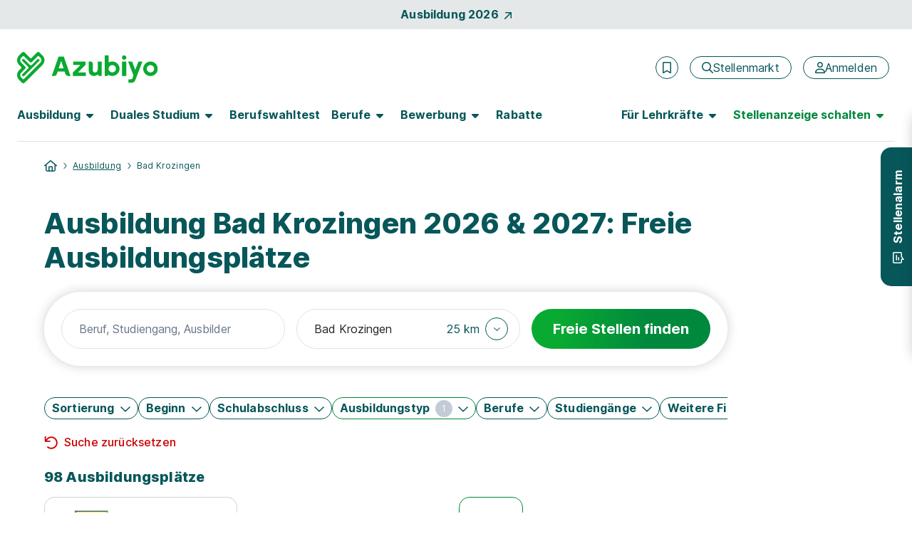

--- FILE ---
content_type: text/html; charset=utf-8
request_url: https://www.azubiyo.de/ausbildung/bad-krozingen/
body_size: 38806
content:



<!DOCTYPE html>
<html lang="de">
<head data-relaunch="1" data-intern="0">
    <!--!
    Font Awesome Pro Icons by @fontawesome
    https://fontawesome.com
    License: https://fontawesome.com/license (Commercial License)
    Copyright 2022-2025 Fonticons, Inc.
    -->
    <base href="https://www.azubiyo.de/" />

    <meta charset="utf-8" />
    <meta http-equiv="X-UA-Compatible" content="IE=edge" />
    <meta name="viewport" content="width=device-width, initial-scale=1">


        <meta name="robots" content="index,follow" />
    <meta name="author" content="Azubiyo" />
    <meta name="generator" content="" />

    
    <link rel="preconnect" href="https://consentmanager.net" crossorigin />
    <link rel="preconnect" href="https://consentmanager.net" crossorigin />
    <link rel="preconnect" href="https://www.googletagservices.com" crossorigin />
    <link rel="preconnect" href="https://www.googletagmanager.com" crossorigin />
    
        <link rel="preconnect" href="https://securepubads.g.doubleclick.net" crossorigin />
        <link rel="preconnect" href="https://www.googleadservices.com" crossorigin />
        <link rel="preconnect" href="https://adservice.google.com" crossorigin />
    <link rel="preconnect" href="https://www.google-analytics.com" crossorigin />

        <link rel="preconnect" href="https://bat.bing.com" crossorigin />
        <link rel="preconnect" href="https://connect.facebook.net" crossorigin />
    <link rel='preload' href='https://cdn.consentmanager.net/delivery/cmp.min.css' as='style' />

    <link rel='preload' href='/bundles5/bootstrap.js?v=flSUhwOsugcH4Lxve2ES5H9klQWHB-tNPDmoPqzpYxk1' as='script' />

    <link rel='preload' href='/bundles5/easepick.js?v=_u2D1Eda6oQAojMX1MnedeJSFri4K8kPIb98mGP13Ro1' as='script' />


<link rel='preload' href='/bundles5/bundlejs.js?v=6lhTSxvEwIbliJzx3yU2ODEInWrleeXtyNLFOoL8u-M1' as='script' />
    

    

    



<title>Ausbildung Bad Krozingen 2026 &amp; 2027 | Azubiyo</title>
<meta name="description" content="Ausbildung Bad Krozingen: Bei Azubiyo findest du freie Ausbildungspl&#228;tze in Bad Krozingen und erf&#228;hrst deine pers&#246;nliche Eignung f&#252;r jede Stelle." />


<meta property="og:title" content="Ausbildung Bad Krozingen 2026 &amp; 2027" />
<meta property="og:site_name" content="Azubiyo - Deine Stellenbörse für Ausbildung und Duales Studium" />
<meta property="og:url" content="https://www.azubiyo.de/ausbildung/bad-krozingen/" />
<meta property="og:description" content="Ausbildung Bad Krozingen: Bei Azubiyo findest du freie Ausbildungspl&#228;tze in Bad Krozingen und erf&#228;hrst deine pers&#246;nliche Eignung f&#252;r jede Stelle." />
<meta property="og:type" content="website" />
<meta property="og:locale" content="de_DE" />
<meta property="og:image" content="https://www.azubiyo.de/images/v23/logos/azy_share.jpg" />
<meta property="og:image:secure_url" content="https://www.azubiyo.de/images/v23/logos/azy_share.jpg" />
<meta property="og:image:type" content="image/jpg" />


<meta name="twitter:card" content="summary_large_image">
<meta name="twitter:url" content="https://www.azubiyo.de/ausbildung/bad-krozingen/">
<meta name="twitter:title" content="Ausbildung Bad Krozingen 2026 &amp; 2027">
<meta name="twitter:description" content="Ausbildung Bad Krozingen: Bei Azubiyo findest du freie Ausbildungspl&#228;tze in Bad Krozingen und erf&#228;hrst deine pers&#246;nliche Eignung f&#252;r jede Stelle.">
<meta name="twitter:image" content="https://www.azubiyo.de/images/v23/logos/azy_share.jpg" />
    

    
    





<link rel="stylesheet" href="https://cdn.consentmanager.net/delivery/cmp.min.css" />

        <script>window.gdprAppliesGlobally = true; if (!("cmp_id" in window) || window.cmp_id < 1) { window.cmp_id = 0 } if (!("cmp_cdid" in window)) { window.cmp_cdid = "faefe8458e37" } if (!("cmp_params" in window)) { window.cmp_params = "" } if (!("cmp_host" in window)) { window.cmp_host = "b.delivery.consentmanager.net" } if (!("cmp_cdn" in window)) { window.cmp_cdn = "cdn.consentmanager.net" } if (!("cmp_proto" in window)) { window.cmp_proto = "https:" } if (!("cmp_codesrc" in window)) { window.cmp_codesrc = "1" } window.cmp_getsupportedLangs = function () { var b = ["DE", "EN", "FR", "IT", "NO", "DA", "FI", "ES", "PT", "RO", "BG", "ET", "EL", "GA", "HR", "LV", "LT", "MT", "NL", "PL", "SV", "SK", "SL", "CS", "HU", "RU", "SR", "ZH", "TR", "UK", "AR", "BS"]; if ("cmp_customlanguages" in window) { for (var a = 0; a < window.cmp_customlanguages.length; a++) { b.push(window.cmp_customlanguages[a].l.toUpperCase()) } } return b }; window.cmp_getRTLLangs = function () { var a = ["AR"]; if ("cmp_customlanguages" in window) { for (var b = 0; b < window.cmp_customlanguages.length; b++) { if ("r" in window.cmp_customlanguages[b] && window.cmp_customlanguages[b].r) { a.push(window.cmp_customlanguages[b].l) } } } return a }; window.cmp_getlang = function (j) { if (typeof (j) != "boolean") { j = true } if (j && typeof (cmp_getlang.usedlang) == "string" && cmp_getlang.usedlang !== "") { return cmp_getlang.usedlang } var g = window.cmp_getsupportedLangs(); var c = []; var f = location.hash; var e = location.search; var a = "languages" in navigator ? navigator.languages : []; if (f.indexOf("cmplang=") != -1) { c.push(f.substr(f.indexOf("cmplang=") + 8, 2).toUpperCase()) } else { if (e.indexOf("cmplang=") != -1) { c.push(e.substr(e.indexOf("cmplang=") + 8, 2).toUpperCase()) } else { if ("cmp_setlang" in window && window.cmp_setlang != "") { c.push(window.cmp_setlang.toUpperCase()) } else { if (a.length > 0) { for (var d = 0; d < a.length; d++) { c.push(a[d]) } } } } } if ("language" in navigator) { c.push(navigator.language) } if ("userLanguage" in navigator) { c.push(navigator.userLanguage) } var h = ""; for (var d = 0; d < c.length; d++) { var b = c[d].toUpperCase(); if (g.indexOf(b) != -1) { h = b; break } if (b.indexOf("-") != -1) { b = b.substr(0, 2) } if (g.indexOf(b) != -1) { h = b; break } } if (h == "" && typeof (cmp_getlang.defaultlang) == "string" && cmp_getlang.defaultlang !== "") { return cmp_getlang.defaultlang } else { if (h == "") { h = "EN" } } h = h.toUpperCase(); return h }; (function () { var n = document; var o = window; var f = ""; var b = "_en"; if ("cmp_getlang" in o) { f = o.cmp_getlang().toLowerCase(); if ("cmp_customlanguages" in o) { for (var h = 0; h < o.cmp_customlanguages.length; h++) { if (o.cmp_customlanguages[h].l.toUpperCase() == f.toUpperCase()) { f = "en"; break } } } b = "_" + f } function g(e, d) { var l = ""; e += "="; var i = e.length; if (location.hash.indexOf(e) != -1) { l = location.hash.substr(location.hash.indexOf(e) + i, 9999) } else { if (location.search.indexOf(e) != -1) { l = location.search.substr(location.search.indexOf(e) + i, 9999) } else { return d } } if (l.indexOf("&") != -1) { l = l.substr(0, l.indexOf("&")) } return l } var j = ("cmp_proto" in o) ? o.cmp_proto : "https:"; if (j != "http:" && j != "https:") { j = "https:" } var k = ("cmp_ref" in o) ? o.cmp_ref : location.href; var p = n.createElement("script"); p.setAttribute("data-cmp-ab", "1"); var c = g("cmpdesign", ""); var a = g("cmpregulationkey", ""); p.src = j + "//" + o.cmp_host + "/delivery/cmp.php?" + ("cmp_id" in o && o.cmp_id > 0 ? "id=" + o.cmp_id : "") + ("cmp_cdid" in o ? "cdid=" + o.cmp_cdid : "") + "&h=" + encodeURIComponent(k) + (c != "" ? "&cmpdesign=" + encodeURIComponent(c) : "") + (a != "" ? "&cmpregulationkey=" + encodeURIComponent(a) : "") + ("cmp_params" in o ? "&" + o.cmp_params : "") + (n.cookie.length > 0 ? "&__cmpfcc=1" : "") + "&l=" + f.toLowerCase() + "&o=" + (new Date()).getTime(); p.type = "text/javascript"; p.async = true; if (n.currentScript) { n.currentScript.parentElement.appendChild(p) } else { if (n.body) { n.body.appendChild(p) } else { var m = n.getElementsByTagName("body"); if (m.length == 0) { m = n.getElementsByTagName("div") } if (m.length == 0) { m = n.getElementsByTagName("span") } if (m.length == 0) { m = n.getElementsByTagName("ins") } if (m.length == 0) { m = n.getElementsByTagName("script") } if (m.length == 0) { m = n.getElementsByTagName("head") } if (m.length > 0) { m[0].appendChild(p) } } } var p = n.createElement("script"); p.src = j + "//" + o.cmp_cdn + "/delivery/js/cmp" + b + ".min.js"; p.type = "text/javascript"; p.setAttribute("data-cmp-ab", "1"); p.async = true; if (n.currentScript) { n.currentScript.parentElement.appendChild(p) } else { if (n.body) { n.body.appendChild(p) } else { var m = n.getElementsByTagName("body"); if (m.length == 0) { m = n.getElementsByTagName("div") } if (m.length == 0) { m = n.getElementsByTagName("span") } if (m.length == 0) { m = n.getElementsByTagName("ins") } if (m.length == 0) { m = n.getElementsByTagName("script") } if (m.length == 0) { m = n.getElementsByTagName("head") } if (m.length > 0) { m[0].appendChild(p) } } } })(); window.cmp_addFrame = function (b) { if (!window.frames[b]) { if (document.body) { var a = document.createElement("iframe"); a.style.cssText = "display:none"; a.name = b; document.body.appendChild(a) } else { window.setTimeout(window.cmp_addFrame, 10, b) } } }; window.cmp_rc = function (h) { var b = document.cookie; var f = ""; var d = 0; while (b != "" && d < 100) { d++; while (b.substr(0, 1) == " ") { b = b.substr(1, b.length) } var g = b.substring(0, b.indexOf("=")); if (b.indexOf(";") != -1) { var c = b.substring(b.indexOf("=") + 1, b.indexOf(";")) } else { var c = b.substr(b.indexOf("=") + 1, b.length) } if (h == g) { f = c } var e = b.indexOf(";") + 1; if (e == 0) { e = b.length } b = b.substring(e, b.length) } return (f) }; window.cmp_stub = function () { var a = arguments; __cmp.a = __cmp.a || []; if (!a.length) { return __cmp.a } else { if (a[0] === "ping") { if (a[1] === 2) { a[2]({ gdprApplies: gdprAppliesGlobally, cmpLoaded: false, cmpStatus: "stub", displayStatus: "hidden", apiVersion: "2.0", cmpId: 31 }, true) } else { a[2](false, true) } } else { if (a[0] === "getUSPData") { a[2]({ version: 1, uspString: window.cmp_rc("") }, true) } else { if (a[0] === "getTCData") { __cmp.a.push([].slice.apply(a)) } else { if (a[0] === "addEventListener" || a[0] === "removeEventListener") { __cmp.a.push([].slice.apply(a)) } else { if (a.length == 4 && a[3] === false) { a[2]({}, false) } else { __cmp.a.push([].slice.apply(a)) } } } } } } }; window.cmp_msghandler = function (d) { var a = typeof d.data === "string"; try { var c = a ? JSON.parse(d.data) : d.data } catch (f) { var c = null } if (typeof (c) === "object" && c !== null && "__cmpCall" in c) { var b = c.__cmpCall; window.__cmp(b.command, b.parameter, function (h, g) { var e = { __cmpReturn: { returnValue: h, success: g, callId: b.callId } }; d.source.postMessage(a ? JSON.stringify(e) : e, "*") }) } if (typeof (c) === "object" && c !== null && "__uspapiCall" in c) { var b = c.__uspapiCall; window.__uspapi(b.command, b.version, function (h, g) { var e = { __uspapiReturn: { returnValue: h, success: g, callId: b.callId } }; d.source.postMessage(a ? JSON.stringify(e) : e, "*") }) } if (typeof (c) === "object" && c !== null && "__tcfapiCall" in c) { var b = c.__tcfapiCall; window.__tcfapi(b.command, b.version, function (h, g) { var e = { __tcfapiReturn: { returnValue: h, success: g, callId: b.callId } }; d.source.postMessage(a ? JSON.stringify(e) : e, "*") }, b.parameter) } }; window.cmp_setStub = function (a) { if (!(a in window) || (typeof (window[a]) !== "function" && typeof (window[a]) !== "object" && (typeof (window[a]) === "undefined" || window[a] !== null))) { window[a] = window.cmp_stub; window[a].msgHandler = window.cmp_msghandler; window.addEventListener("message", window.cmp_msghandler, false) } }; window.cmp_addFrame("__cmpLocator"); if (!("cmp_disableusp" in window) || !window.cmp_disableusp) { window.cmp_addFrame("__uspapiLocator") } if (!("cmp_disabletcf" in window) || !window.cmp_disabletcf) { window.cmp_addFrame("__tcfapiLocator") } window.cmp_setStub("__cmp"); if (!("cmp_disabletcf" in window) || !window.cmp_disabletcf) { window.cmp_setStub("__tcfapi") } if (!("cmp_disableusp" in window) || !window.cmp_disableusp) { window.cmp_setStub("__uspapi") };</script>

    

        <meta name="google-site-verification" content="ikmlo7cxAdds9jXNM_1PU3H4ODHeZkYUpMP5lQQ61Ag" />
    <meta name="msvalidate.01" content="16F384740326F676FF1E78E02AB9E191" />
    <meta name="msapplication-TileColor" content="#ffffff">
    <meta name="theme-color" content="#ffffff">
    <link rel="shortcut icon" type="image/x-icon" href="/favicon/azy_favicon.ico">
    <link rel="icon" type="image/svg+xml" sizes="any" href="/favicon/azy_favicon.svg">
    <link rel="icon" type="image/png" sizes="144x144" href="/favicon/azy_favicon_144.png">
    <link rel="icon" type="image/png" sizes="96x96" href="/favicon/azy_favicon_96.png">
    <link rel="icon" type="image/png" sizes="48x48" href="/favicon/azy_favicon_48.png">
    <link rel="icon" type="image/png" sizes="32x32" href="/favicon/azy_favicon_32.png">
    <link rel="icon" type="image/png" sizes="16x16" href="/favicon/azy_favicon_16.png">
    <link rel="manifest" href="/favicon/site.webmanifest">
    <link rel="mask-icon" href="/favicon/safari-pinned-tab.svg">
    <meta name="msapplication-config" content="/favicon/browserconfig.xml">

    






    <link rel="canonical" href="https://www.azubiyo.de/ausbildung/bad-krozingen/" />


    


    <link href="/favicon/apple-touch-icon.png" rel="apple-touch-icon">
    <link href="/favicon/apple-touch-icon-120x120.png" rel="apple-touch-icon" sizes="120x120">
    <link href="/favicon/apple-touch-icon-152x152.png" rel="apple-touch-icon" sizes="152x152">



    
<link href="/content5/app.css?v=6iWj9o_gc9w4lIqeuDazT4K9kqDyS2xvn-DkUJCUjNA1" rel="preload" as="style"/>
<link href="/content5/app.css?v=6iWj9o_gc9w4lIqeuDazT4K9kqDyS2xvn-DkUJCUjNA1" rel="stylesheet"/>


    


    <script>
        window.addEventListener("DOMContentLoaded", (event) => {
            handleLazyLoadImages();
        });

        function handleLazyLoadImages() {
            const blurredImageDivs = document.querySelectorAll(".blurred-img");

            blurredImageDivs.forEach(blurredImageDiv => {
                var img = blurredImageDiv.querySelector("img");

                function loaded() {
                    blurredImageDiv.classList.add("loaded");
                    blurredImageDiv.style.removeProperty("background-image");
                }

                if (img.complete) {
                    loaded();
                } else {
                    img.addEventListener("load", loaded);
                }
            });
        }
    </script>

    
    
  <script async class="cmplazyload" data-cmp-vendor="s26" data-cmp-src="https://www.googletagmanager.com/gtag/js?id=UA-30196040-6" type="text/plain"></script>
    <script>
        window.dataLayer = window.dataLayer || [];
        function gtag(){dataLayer.push(arguments);}
        gtag('js', new Date());
    </script>

    

    

    <script>
        var dataLayer = window.dataLayer || [];
        dataLayer.push({ 'Seitenkategorie': 'Extern' });
        dataLayer.push({ 'userType': 'external_User' });

        var googletag = googletag || {};
        googletag.cmd = googletag.cmd || [];

        var _jqq = [];
        var $ = function (fn) {
            _jqq.push(fn);
        };
    </script>

        <style id="antiClickjack">
            body {
                display: none !important;
            }
        </style>
        <script>
            var showMobilePreview = sessionStorage.getItem("showMobilePreview");
            if (showMobilePreview == null) {
                showMobilePreview = sessionStorage.getItem("mobilePreviewShow");
            }

            if (self === top) {
                var antiClickjack = document.getElementById("antiClickjack");
                antiClickjack.parentNode.removeChild(antiClickjack);
            } else {
                if ((!window.name || (window.name.indexOf('_vis_editor') === -1)) && showMobilePreview == null) {
                    top.location = self.location;
                } else {
                    sessionStorage.removeItem("showMobilePreview");

                    var antiClickjack = document.getElementById("antiClickjack");
                    antiClickjack.parentNode.removeChild(antiClickjack);
                }
            }
        </script>

        <script type="application/ld+json">
        {
            "@context": "http://schema.org",
            "@type": "WebSite",
            "name": "Azubiyo - Ausbildung & Duales Studium – Die Stellenbörse mit Eignungs-Check",
            "alternateName": "Azubiyo",
            "url": "https://www.azubiyo.de"
        }
        </script>
        <script type="application/ld+json">
            [{
                "@context": "http://schema.org",
                "@type": "Organization",
                "name": "Azubiyo",
                "telephone": "(0049) 89 41614-100",
                "url": "https://www.azubiyo.de/",
                "logo": "https://www.azubiyo.de/images/v23/logos/organization_logo_azy.png",
                "image": "https://www.azubiyo.de/images/v23/logos/organization_image_azy.jpg",
                "sameAs" : [ "https://www.facebook.com/AZUBIYO/" ],
                "description": "Azubiyo ist eines der größten deutschen Ausbildungsportale mit einem breiten Angebot an freien Ausbildungs- und Dualen Studienplätzen. Mit unserem einzigartigen Matching-Verfahren bringen wir Bewerber und Unternehmen passgenau zusammen. Neben dem Stellenmarkt informiert das Portal zu allen Themen rund um Berufswahl und Bewerbung. Die Ausbildungsjobbörse gehört zur Dachmarke FUNKE Works.",
                "address":
                {
                    "@type": "PostalAddress",
                    "streetAddress": "Tassiloplatz 27",
                    "addressLocality": "München",
                    "addressRegion": "BY",
                    "postalCode": "81541",
                    "addressCountry": "Deutschland"
                }
            }]
        </script>

    <!-- Start VWO Async SmartCode -->

<link rel="preconnect" href="https://dev.visualwebsiteoptimizer.com" />

<script type='text/plain' class='cmplazyload' data-cmp-vendor='s31' id='vwoCode'>
    window._vwo_code || (function () {
        var account_id = 984942,
            version = 2.1,
            settings_tolerance = 2000,
            hide_element = 'body',
            hide_element_style = 'opacity:0 !important;filter:alpha(opacity=0) !important;background:none !important;transition:none !important;',
            /* DO NOT EDIT BELOW THIS LINE */
            f = false, w = window, d = document, v = d.querySelector('#vwoCode'), cK = '_vwo_' + account_id + '_settings', cc = {}; try { var c = JSON.parse(localStorage.getItem('_vwo_' + account_id + '_config')); cc = c && typeof c === 'object' ? c : {} } catch (e) { } var stT = cc.stT === 'session' ? w.sessionStorage : w.localStorage; code = { nonce: v && v.nonce, use_existing_jquery: function () { return typeof use_existing_jquery !== 'undefined' ? use_existing_jquery : undefined }, library_tolerance: function () { return typeof library_tolerance !== 'undefined' ? library_tolerance : undefined }, settings_tolerance: function () { return cc.sT || settings_tolerance }, hide_element_style: function () { return '{' + (cc.hES || hide_element_style) + '}' }, hide_element: function () { if (performance.getEntriesByName('first-contentful-paint')[0]) { return '' } return typeof cc.hE === 'string' ? cc.hE : hide_element }, getVersion: function () { return version }, finish: function (e) { if (!f) { f = true; var t = d.getElementById('_vis_opt_path_hides'); if (t) t.parentNode.removeChild(t); if (e) (new Image).src = 'https://dev.visualwebsiteoptimizer.com/ee.gif?a=' + account_id + e } }, finished: function () { return f }, addScript: function (e) { var t = d.createElement('script'); t.type = 'text/javascript'; if (e.src) { t.src = e.src } else { t.text = e.text } v && t.setAttribute('nonce', v.nonce); d.getElementsByTagName('head')[0].appendChild(t) }, load: function (e, t) { var n = this.getSettings(), i = d.createElement('script'), r = this; t = t || {}; if (n) { i.textContent = n; d.getElementsByTagName('head')[0].appendChild(i); if (!w.VWO || VWO.caE) { stT.removeItem(cK); r.load(e) } } else { var o = new XMLHttpRequest; o.open('GET', e, true); o.withCredentials = !t.dSC; o.responseType = t.responseType || 'text'; o.onload = function () { if (t.onloadCb) { return t.onloadCb(o, e) } if (o.status === 200 || o.status === 304) { _vwo_code.addScript({ text: o.responseText }) } else { _vwo_code.finish('&e=loading_failure:' + e) } }; o.onerror = function () { if (t.onerrorCb) { return t.onerrorCb(e) } _vwo_code.finish('&e=loading_failure:' + e) }; o.send() } }, getSettings: function () { try { var e = stT.getItem(cK); if (!e) { return } e = JSON.parse(e); if (Date.now() > e.e) { stT.removeItem(cK); return } return e.s } catch (e) { return } }, init: function () { if (d.URL.indexOf('__vwo_disable__') > -1) return; var e = this.settings_tolerance(); w._vwo_settings_timer = setTimeout(function () { _vwo_code.finish(); stT.removeItem(cK) }, e); var t; if (this.hide_element() !== 'body') { t = d.createElement('style'); var n = this.hide_element(), i = n ? n + this.hide_element_style() : '', r = d.getElementsByTagName('head')[0]; t.setAttribute('id', '_vis_opt_path_hides'); v && t.setAttribute('nonce', v.nonce); t.setAttribute('type', 'text/css'); if (t.styleSheet) t.styleSheet.cssText = i; else t.appendChild(d.createTextNode(i)); r.appendChild(t) } else { t = d.getElementsByTagName('head')[0]; var i = d.createElement('div'); i.style.cssText = 'z-index: 2147483647 !important;position: fixed !important;left: 0 !important;top: 0 !important;width: 100% !important;height: 100% !important;background: white !important;display: block !important;'; i.setAttribute('id', '_vis_opt_path_hides'); i.classList.add('_vis_hide_layer'); t.parentNode.insertBefore(i, t.nextSibling) } var o = window._vis_opt_url || d.URL, s = 'https://dev.visualwebsiteoptimizer.com/j.php?a=' + account_id + '&u=' + encodeURIComponent(o) + '&vn=' + version; if (w.location.search.indexOf('_vwo_xhr') !== -1) { this.addScript({ src: s }) } else { this.load(s + '&x=true') } } }; w._vwo_code = code; code.init();
    })();
</script>

<!-- End VWO Async SmartCode -->
</head>
<body class="page-home" data-az-no-autocomplete data-az-lazy-load-content>
    <div data-ng-controller="gTrackingEventStackController" class="d-flex flex-column min-vh-100">
            <data-az-scroll-to-top></data-az-scroll-to-top>


        <!--[if lte IE 9]>
    <div class="browserupgrade">
        Diese Browserversion (Internet Explorer 9) wird von Azubiyo nicht mehr unterstützt, da sie nicht mehr dem aktuellen Standard entspricht.
        Wir empfehlen die Verwendung einer aktuelleren Version oder eines anderen Browsers.
        <a href="#" onclick="$('.browserupgrade').hide()">
            <span aria-hidden="true" style="color: white;">X</span>
        </a>
    </div>
<![endif]-->


        <div class="d-none d-print-block">
                <img width="148" height="46" alt="Azubiyo Logo" title="Azubiyo Logo" src="/images/v15de/logos/azubiyo.png">
            <hr>
        </div>

        




    <div id="top-of-page-link" class="container-fluid bg-dark bg-opacity-10 w-100 py-2">
    <a href="/ausbildung/aktuelle-ausbildungsplaetze/" class="gtm_navigation d-flex align-items-center justify-content-center fw-bold link-no-underline">Ausbildung 2026<span class="fontawesome-icon fa-link fa-rotate fa-6 ms-2" aria-hidden="true"><svg xmlns="http://www.w3.org/2000/svg" viewBox="0 0 320 512"><!--! Font Awesome Pro 6.2.0 – see license info in <head> --><path d="M320 120v240c0 13.25-10.75 24-24 24s-24-10.75-24-24V177.9l-231 231C36.28 413.7 30.14 416 24 416s-12.28-2.344-16.97-7.031c-9.375-9.375-9.375-24.56 0-33.94L238.1 144H56C42.75 144 32 133.3 32 120S42.75 96 56 96h240C309.3 96 320 106.8 320 120z"/></svg></span></a>
    </div>

<header id="sticky-top-mobile" class="container-fluid navbar-menu pt-lg-2 px-0 ">
    <div class="d-flex align-items-center py-3 py-lg-4 pb-lg-2 px-2 px-sm-4">
    <a href="/" class="text-decoration-none me-auto ps-1 px-sm-0" rel="home" aria-label="Zur Startseite">
        <img src="/images/v23/logos/azy-logo.svg" alt="Logo Azubiyo" class="gtm_navigation logo-header ">
    </a>
            <div class="d-flex align-items-center px-lg-2">
                    <az-extern-merken-job-offers data-marked-count="0"></az-extern-merken-job-offers>


                    <a href="/stellenmarkt/" class="gtm_navigation d-none d-xl-inline-flex btn btn-outline-secondary fontawesome-icon fa-navigation-btn-xs ms-3 fw-normal flex-row" aria-label="Stellenmarkt">
        <span class="d-flex align-items-center" aria-hidden="true"><svg xmlns="http://www.w3.org/2000/svg" viewBox="0 0 512 512"><!--! Font Awesome Pro 6.2.0 – see license info in <head> --><path d="M504.1 471l-134-134C399.1 301.5 415.1 256.8 415.1 208c0-114.9-93.13-208-208-208S-.0002 93.13-.0002 208S93.12 416 207.1 416c48.79 0 93.55-16.91 129-45.04l134 134C475.7 509.7 481.9 512 488 512s12.28-2.344 16.97-7.031C514.3 495.6 514.3 480.4 504.1 471zM48 208c0-88.22 71.78-160 160-160s160 71.78 160 160s-71.78 160-160 160S48 296.2 48 208z"/></svg></span>
        <span>Stellenmarkt</span>
    </a>
    <a href="/stellenmarkt/"
       class="gtm_navigation d-inline-flex d-xl-none btn btn-outline-secondary fontawesome-icon fa-navigation fa-mobile-small fa-tablet-small ms-3 fw-normal"
       aria-label="Stellenmarkt">
        <svg xmlns="http://www.w3.org/2000/svg" viewBox="0 0 512 512"><!--! Font Awesome Pro 6.2.0 – see license info in <head> --><path d="M504.1 471l-134-134C399.1 301.5 415.1 256.8 415.1 208c0-114.9-93.13-208-208-208S-.0002 93.13-.0002 208S93.12 416 207.1 416c48.79 0 93.55-16.91 129-45.04l134 134C475.7 509.7 481.9 512 488 512s12.28-2.344 16.97-7.031C514.3 495.6 514.3 480.4 504.1 471zM48 208c0-88.22 71.78-160 160-160s160 71.78 160 160s-71.78 160-160 160S48 296.2 48 208z"/></svg>
    </a>


    <a href="/anmeldung/" class="gtm_navigation d-none d-xl-inline-flex btn btn-outline-secondary fontawesome-icon fa-navigation-btn-xs ms-3 fw-normal flex-row" aria-label="Anmelden">
        <span class="d-flex align-items-center" aria-hidden="true"><svg xmlns="http://www.w3.org/2000/svg" viewBox="0 0 448 512"><!--! Font Awesome Pro 6.2.0 – see license info in <head> --><path d="M272 304h-96C78.8 304 0 382.8 0 480c0 17.67 14.33 32 32 32h384c17.67 0 32-14.33 32-32C448 382.8 369.2 304 272 304zM48.99 464C56.89 400.9 110.8 352 176 352h96c65.16 0 119.1 48.95 127 112H48.99zM224 256c70.69 0 128-57.31 128-128c0-70.69-57.31-128-128-128S96 57.31 96 128C96 198.7 153.3 256 224 256zM224 48c44.11 0 80 35.89 80 80c0 44.11-35.89 80-80 80S144 172.1 144 128C144 83.89 179.9 48 224 48z"/></svg></span>
        <span>Anmelden</span>
    </a>
    <a href="/anmeldung/"
       class="gtm_navigation d-inline-flex d-xl-none btn btn-outline-secondary fontawesome-icon fa-navigation fa-mobile-small fa-tablet-small ms-3 fw-normal"
       aria-label="Anmelden">
        <svg xmlns="http://www.w3.org/2000/svg" viewBox="0 0 448 512"><!--! Font Awesome Pro 6.2.0 – see license info in <head> --><path d="M272 304h-96C78.8 304 0 382.8 0 480c0 17.67 14.33 32 32 32h384c17.67 0 32-14.33 32-32C448 382.8 369.2 304 272 304zM48.99 464C56.89 400.9 110.8 352 176 352h96c65.16 0 119.1 48.95 127 112H48.99zM224 256c70.69 0 128-57.31 128-128c0-70.69-57.31-128-128-128S96 57.31 96 128C96 198.7 153.3 256 224 256zM224 48c44.11 0 80 35.89 80 80c0 44.11-35.89 80-80 80S144 172.1 144 128C144 83.89 179.9 48 224 48z"/></svg>
    </a>

                <button class="d-xl-none border-0 ms-2 bg-transparent" type="button" data-bs-toggle="offcanvas" data-bs-target="#navbarContent" aria-controls="navbarContent" aria-label="Hauptmenü öffnen">
                    <span class="fontawesome-icon fa-5 ms-1"><svg xmlns="http://www.w3.org/2000/svg" viewBox="0 0 448 512"><!--! Font Awesome Pro 6.2.0 – see license info in <head> --><path d="M0 88C0 74.75 10.75 64 24 64H424C437.3 64 448 74.75 448 88C448 101.3 437.3 112 424 112H24C10.75 112 0 101.3 0 88zM0 248C0 234.7 10.75 224 24 224H424C437.3 224 448 234.7 448 248C448 261.3 437.3 272 424 272H24C10.75 272 0 261.3 0 248zM424 432H24C10.75 432 0 421.3 0 408C0 394.7 10.75 384 24 384H424C437.3 384 448 394.7 448 408C448 421.3 437.3 432 424 432z"/></svg></span>
                </button>

            </div>
    </div>

        <nav class="navbar navbar-expand-xl py-0 pt-lg-2 px-3 px-sm-4">
            <div class="offcanvas offcanvas-end pb-3 pb-lg-0" tabindex="-1" id="navbarContent">
                <div class="offcanvas-header d-flex d-xl-none justify-content-end px-4 pt-5 pb-0">
                    <button class="btn btn-link link-no-underline p-0 text-tiny" type="button" data-bs-dismiss="offcanvas" aria-label="Schließen">Schließen <span class="fontawesome-icon fa-link ms-1 mb-2"><svg xmlns="http://www.w3.org/2000/svg" viewBox="0 0 320 512"><!--! Font Awesome Pro 6.2.0 – see license info in <head> --><path d="M312.1 375c9.369 9.369 9.369 24.57 0 33.94s-24.57 9.369-33.94 0L160 289.9l-119 119c-9.369 9.369-24.57 9.369-33.94 0s-9.369-24.57 0-33.94L126.1 256L7.027 136.1c-9.369-9.369-9.369-24.57 0-33.94s24.57-9.369 33.94 0L160 222.1l119-119c9.369-9.369 24.57-9.369 33.94 0s9.369 24.57 0 33.94L193.9 256L312.1 375z"/></svg></span></button>
                </div>
                <div class="offcanvas-body pt-2 d-flex-column">
                    <div class="d-xl-flex justify-content-lg-between p-2 p-xl-0 pb-xl-3 w-100 border-bottom-xl border-secondary">
    <ul class="navbar-nav">
    <li class="nav-item nav-item-bold dropdown dropdown-hover mb-2 mb-xl-0 me-xl-3">
        <button data-bs-toggle="dropdown" class="nav-link fw-bold fs-5 ps-0 fs-lg-6  d-none d-xl-flex align-items-center " role="button" aria-expanded="false">
            <span class="hyphens-auto">Ausbildung</span>
            <span class="d-none d-lg-inline-flex fontawesome-icon fa-6 ms-2 border-0 " aria-hidden="true"><svg xmlns="http://www.w3.org/2000/svg" viewBox="0 0 320 512"><!--! Font Awesome Pro 6.2.0 – see license info in <head> --><path d="M137.4 374.6c12.5 12.5 32.8 12.5 45.3 0l128-128c9.2-9.2 11.9-22.9 6.9-34.9s-16.6-19.8-29.6-19.8L32 192c-12.9 0-24.6 7.8-29.6 19.8s-2.2 25.7 6.9 34.9l128 128z"/></svg></span>
        </button>
        <button class="nav-link fw-bold fs-5 fs-lg-6 w-100 d-flex align-items-center d-xl-none " role="button" data-bs-toggle="dropdown" aria-expanded="false">
            <span class="hyphens-auto">Ausbildung</span>
            <span class="d-xl-none fontawesome-icon fa-function ms-auto "><svg xmlns="http://www.w3.org/2000/svg" viewBox="0 0 448 512"><!--! Font Awesome Pro 6.2.0 – see license info in <head> --><path d="M432.6 209.3l-191.1 183.1C235.1 397.8 229.1 400 224 400s-11.97-2.219-16.59-6.688L15.41 209.3C5.814 200.2 5.502 184.1 14.69 175.4c9.125-9.625 24.38-9.938 33.91-.7187L224 342.8l175.4-168c9.5-9.219 24.78-8.906 33.91 .7187C442.5 184.1 442.2 200.2 432.6 209.3z"/></svg></span>
        </button>
        <ul class="dropdown-menu w-xl-320px " style="left: auto;">
                <li class="mb-4 mb-xl-0 fw-normal"><a class="gtm_navigation dropdown-item fw-normal" href="/ausbildung/">Ausbildungspl&#228;tze</a></li>
                <li class="mb-4 mb-xl-0 fw-normal"><a class="gtm_navigation dropdown-item fw-normal" href="/ausbildung/aktuelle-ausbildungsplaetze/">Ausbildung 2026</a></li>
                <li class="mb-4 mb-xl-0 fw-normal"><a class="gtm_navigation dropdown-item fw-normal" href="/ausbildung/alle-staedte/">Alle St&#228;dte</a></li>
                <li class="mb-4 mb-xl-0 fw-normal"><a class="gtm_navigation dropdown-item fw-normal" href="/ausbildung/alle-bundeslaender/">Alle Bundesl&#228;nder</a></li>
                <li class="mb-4 mb-xl-0 fw-normal"><a class="gtm_navigation dropdown-item fw-normal" href="/ausbildungsbetriebe/">Alle Ausbildungsbetriebe</a></li>
                <li class="mb-4 mb-xl-0 fw-normal"><a class="gtm_navigation dropdown-item fw-normal" href="/berufsfachschulen/">Alle Berufsfachschulen</a></li>
                <li class="mb-4 mb-xl-0 fw-normal"><a class="gtm_navigation dropdown-item fw-normal" href="/azubi-wissen/ausbildung-fuer-auslaender/">Ausbildung f&#252;r Ausl&#228;nder</a></li>
                <li class="mb-4 mb-xl-0 fw-normal"><a class="gtm_navigation dropdown-item fw-normal" href="/azubi-wissen/">Azubi-Wissen</a></li>
        </ul>
    </li>
    <li class="nav-item nav-item-bold dropdown dropdown-hover mb-2 mb-xl-0 me-xl-3">
        <button data-bs-toggle="dropdown" class="nav-link fw-bold fs-5 ps-0 fs-lg-6  d-none d-xl-flex align-items-center " role="button" aria-expanded="false">
            <span class="hyphens-auto">Duales Studium</span>
            <span class="d-none d-lg-inline-flex fontawesome-icon fa-6 ms-2 border-0 " aria-hidden="true"><svg xmlns="http://www.w3.org/2000/svg" viewBox="0 0 320 512"><!--! Font Awesome Pro 6.2.0 – see license info in <head> --><path d="M137.4 374.6c12.5 12.5 32.8 12.5 45.3 0l128-128c9.2-9.2 11.9-22.9 6.9-34.9s-16.6-19.8-29.6-19.8L32 192c-12.9 0-24.6 7.8-29.6 19.8s-2.2 25.7 6.9 34.9l128 128z"/></svg></span>
        </button>
        <button class="nav-link fw-bold fs-5 fs-lg-6 w-100 d-flex align-items-center d-xl-none " role="button" data-bs-toggle="dropdown" aria-expanded="false">
            <span class="hyphens-auto">Duales Studium</span>
            <span class="d-xl-none fontawesome-icon fa-function ms-auto "><svg xmlns="http://www.w3.org/2000/svg" viewBox="0 0 448 512"><!--! Font Awesome Pro 6.2.0 – see license info in <head> --><path d="M432.6 209.3l-191.1 183.1C235.1 397.8 229.1 400 224 400s-11.97-2.219-16.59-6.688L15.41 209.3C5.814 200.2 5.502 184.1 14.69 175.4c9.125-9.625 24.38-9.938 33.91-.7187L224 342.8l175.4-168c9.5-9.219 24.78-8.906 33.91 .7187C442.5 184.1 442.2 200.2 432.6 209.3z"/></svg></span>
        </button>
        <ul class="dropdown-menu w-xl-320px " style="left: auto;">
                <li class="mb-4 mb-xl-0 fw-normal"><a class="gtm_navigation dropdown-item fw-normal" href="/duales-studium/">Duale Studienpl&#228;tze</a></li>
                <li class="mb-4 mb-xl-0 fw-normal"><a class="gtm_navigation dropdown-item fw-normal" href="/duales-studium/aktuelle-studienplaetze/">Duales Studium  2026</a></li>
                <li class="mb-4 mb-xl-0 fw-normal"><a class="gtm_navigation dropdown-item fw-normal" href="/dual-studieren/">Infos zum Dualen Studium</a></li>
                <li class="mb-4 mb-xl-0 fw-normal"><a class="gtm_navigation dropdown-item fw-normal" href="/dual-studieren/studiengaenge/a-z/">Studieng&#228;nge A-Z</a></li>
                <li class="mb-4 mb-xl-0 fw-normal"><a class="gtm_navigation dropdown-item fw-normal" href="/hochschulen/">Alle Hochschulen</a></li>
        </ul>
    </li>
    <li class="nav-item fs-5 fs-lg-6 mb-2 mb-lg-0 me-lg-2">
        <a class="gtm_navigation nav-link nav-item-bold hyphens-auto ps-0" href="/berufswahltest/">Berufswahltest</a>
    </li>
    <li class="nav-item nav-item-bold dropdown dropdown-hover mb-2 mb-xl-0 me-xl-3">
        <button data-bs-toggle="dropdown" class="nav-link fw-bold fs-5 ps-0 fs-lg-6  d-none d-xl-flex align-items-center " role="button" aria-expanded="false">
            <span class="hyphens-auto">Berufe</span>
            <span class="d-none d-lg-inline-flex fontawesome-icon fa-6 ms-2 border-0 " aria-hidden="true"><svg xmlns="http://www.w3.org/2000/svg" viewBox="0 0 320 512"><!--! Font Awesome Pro 6.2.0 – see license info in <head> --><path d="M137.4 374.6c12.5 12.5 32.8 12.5 45.3 0l128-128c9.2-9.2 11.9-22.9 6.9-34.9s-16.6-19.8-29.6-19.8L32 192c-12.9 0-24.6 7.8-29.6 19.8s-2.2 25.7 6.9 34.9l128 128z"/></svg></span>
        </button>
        <button class="nav-link fw-bold fs-5 fs-lg-6 w-100 d-flex align-items-center d-xl-none " role="button" data-bs-toggle="dropdown" aria-expanded="false">
            <span class="hyphens-auto">Berufe</span>
            <span class="d-xl-none fontawesome-icon fa-function ms-auto "><svg xmlns="http://www.w3.org/2000/svg" viewBox="0 0 448 512"><!--! Font Awesome Pro 6.2.0 – see license info in <head> --><path d="M432.6 209.3l-191.1 183.1C235.1 397.8 229.1 400 224 400s-11.97-2.219-16.59-6.688L15.41 209.3C5.814 200.2 5.502 184.1 14.69 175.4c9.125-9.625 24.38-9.938 33.91-.7187L224 342.8l175.4-168c9.5-9.219 24.78-8.906 33.91 .7187C442.5 184.1 442.2 200.2 432.6 209.3z"/></svg></span>
        </button>
        <ul class="dropdown-menu w-xl-320px " style="left: auto;">
                <li class="mb-4 mb-xl-0 fw-normal"><a class="gtm_navigation dropdown-item fw-normal" href="/berufe/">Ausbildungsberufe</a></li>
                <li class="mb-4 mb-xl-0 fw-normal"><a class="gtm_navigation dropdown-item fw-normal" href="/berufe/a-z/">Berufe A-Z</a></li>
                <li class="mb-4 mb-xl-0 fw-normal"><a class="gtm_navigation dropdown-item fw-normal" href="/berufe/fachrichtungen/">Alle Fachrichtungen</a></li>
                <li class="mb-4 mb-xl-0 fw-normal"><a class="gtm_navigation dropdown-item fw-normal" href="/berufe/bestbezahlte-berufe/">Bestbezahlte Berufe</a></li>
                <li class="mb-4 mb-xl-0 fw-normal"><a class="gtm_navigation dropdown-item fw-normal" href="/berufe/soziale-berufe/">Soziale Berufe</a></li>
                <li class="mb-4 mb-xl-0 fw-normal"><a class="gtm_navigation dropdown-item fw-normal" href="/berufe/berufe-mit-zukunft/">Berufe mit Zukunft</a></li>
                <li class="mb-4 mb-xl-0 fw-normal"><a class="gtm_navigation dropdown-item fw-normal" href="/berufe/mint-berufe/">MINT-Berufe</a></li>
                <li class="mb-4 mb-xl-0 fw-normal"><a class="gtm_navigation dropdown-item fw-normal" href="/schuelerpraktikum/">Sch&#252;lerpraktikum</a></li>
        </ul>
    </li>
    <li class="nav-item nav-item-bold dropdown dropdown-hover mb-2 mb-xl-0 me-xl-3">
        <button data-bs-toggle="dropdown" class="nav-link fw-bold fs-5 ps-0 fs-lg-6  d-none d-xl-flex align-items-center " role="button" aria-expanded="false">
            <span class="hyphens-auto">Bewerbung</span>
            <span class="d-none d-lg-inline-flex fontawesome-icon fa-6 ms-2 border-0 " aria-hidden="true"><svg xmlns="http://www.w3.org/2000/svg" viewBox="0 0 320 512"><!--! Font Awesome Pro 6.2.0 – see license info in <head> --><path d="M137.4 374.6c12.5 12.5 32.8 12.5 45.3 0l128-128c9.2-9.2 11.9-22.9 6.9-34.9s-16.6-19.8-29.6-19.8L32 192c-12.9 0-24.6 7.8-29.6 19.8s-2.2 25.7 6.9 34.9l128 128z"/></svg></span>
        </button>
        <button class="nav-link fw-bold fs-5 fs-lg-6 w-100 d-flex align-items-center d-xl-none " role="button" data-bs-toggle="dropdown" aria-expanded="false">
            <span class="hyphens-auto">Bewerbung</span>
            <span class="d-xl-none fontawesome-icon fa-function ms-auto "><svg xmlns="http://www.w3.org/2000/svg" viewBox="0 0 448 512"><!--! Font Awesome Pro 6.2.0 – see license info in <head> --><path d="M432.6 209.3l-191.1 183.1C235.1 397.8 229.1 400 224 400s-11.97-2.219-16.59-6.688L15.41 209.3C5.814 200.2 5.502 184.1 14.69 175.4c9.125-9.625 24.38-9.938 33.91-.7187L224 342.8l175.4-168c9.5-9.219 24.78-8.906 33.91 .7187C442.5 184.1 442.2 200.2 432.6 209.3z"/></svg></span>
        </button>
        <ul class="dropdown-menu w-xl-320px " style="left: auto;">
                <li class="mb-4 mb-xl-0 fw-normal"><a class="gtm_navigation dropdown-item fw-normal" href="/bewerbung/">Bewerbungstutorial</a></li>
                <li class="mb-4 mb-xl-0 fw-normal"><a class="gtm_navigation dropdown-item fw-normal" href="/bewerbung/lebenslauf/">Lebenslauf</a></li>
                <li class="mb-4 mb-xl-0 fw-normal"><a class="gtm_navigation dropdown-item fw-normal" href="/bewerbung/bewerbungsschreiben/">Bewerbungsschreiben</a></li>
                <li class="mb-4 mb-xl-0 fw-normal"><a class="gtm_navigation dropdown-item fw-normal" href="/bewerbung/download/">Vorlagen</a></li>
                <li class="mb-4 mb-xl-0 fw-normal"><a class="gtm_navigation dropdown-item fw-normal" href="/bewerbung/vorstellungsgespraech/">Vorstellungsgespr&#228;ch</a></li>
                <li class="mb-4 mb-xl-0 fw-normal"><a class="gtm_navigation dropdown-item fw-normal" href="/bewerbung/online-bewerbung/">Online-Bewerbung</a></li>
        </ul>
    </li>
    <li class="nav-item fs-5 fs-lg-6 mb-2 mb-lg-0 me-lg-2">
        <a class="gtm_navigation nav-link nav-item-bold hyphens-auto ps-0" href="/schuelerrabatte/">Rabatte</a>
    </li>
    </ul>
        <ul class="navbar-nav mb-2 mb-lg-0 justify-content-lg-end me-lg-n2">
    <li class="nav-item nav-item-bold dropdown dropdown-hover mb-2 mb-xl-0 me-xl-3">
        <button data-bs-toggle="dropdown" class="nav-link fw-bold fs-5 ps-0 fs-lg-6  d-none d-xl-flex align-items-center " role="button" aria-expanded="false">
            <span class="hyphens-auto">F&#252;r Lehrkr&#228;fte</span>
            <span class="d-none d-lg-inline-flex fontawesome-icon fa-6 ms-2 border-0 " aria-hidden="true"><svg xmlns="http://www.w3.org/2000/svg" viewBox="0 0 320 512"><!--! Font Awesome Pro 6.2.0 – see license info in <head> --><path d="M137.4 374.6c12.5 12.5 32.8 12.5 45.3 0l128-128c9.2-9.2 11.9-22.9 6.9-34.9s-16.6-19.8-29.6-19.8L32 192c-12.9 0-24.6 7.8-29.6 19.8s-2.2 25.7 6.9 34.9l128 128z"/></svg></span>
        </button>
        <button class="nav-link fw-bold fs-5 fs-lg-6 w-100 d-flex align-items-center d-xl-none " role="button" data-bs-toggle="dropdown" aria-expanded="false">
            <span class="hyphens-auto">F&#252;r Lehrkr&#228;fte</span>
            <span class="d-xl-none fontawesome-icon fa-function ms-auto "><svg xmlns="http://www.w3.org/2000/svg" viewBox="0 0 448 512"><!--! Font Awesome Pro 6.2.0 – see license info in <head> --><path d="M432.6 209.3l-191.1 183.1C235.1 397.8 229.1 400 224 400s-11.97-2.219-16.59-6.688L15.41 209.3C5.814 200.2 5.502 184.1 14.69 175.4c9.125-9.625 24.38-9.938 33.91-.7187L224 342.8l175.4-168c9.5-9.219 24.78-8.906 33.91 .7187C442.5 184.1 442.2 200.2 432.6 209.3z"/></svg></span>
        </button>
        <ul class="dropdown-menu w-xl-320px custom-dropdown-end" style="left: auto;">
                <li class="mb-4 mb-xl-0 fw-normal"><a class="gtm_navigation dropdown-item fw-normal" href="/unterrichtsmaterial/">&#220;bersicht</a></li>
                <li class="mb-4 mb-xl-0 fw-normal"><a class="gtm_navigation dropdown-item fw-normal" href="/unterrichtsmaterial/arbeitshefte/">Arbeitshefte</a></li>
                <li class="mb-4 mb-xl-0 fw-normal"><a class="gtm_navigation dropdown-item fw-normal" href="/unterrichtsmaterial/kopiervorlagen/">Kopiervorlagen</a></li>
                <li class="mb-4 mb-xl-0 fw-normal"><a class="gtm_navigation dropdown-item fw-normal" href="/unterrichtsmaterial/infomail/">Newsletter</a></li>
                <li class="mb-4 mb-xl-0 fw-normal"><a class="gtm_navigation dropdown-item fw-normal" href="/unterrichtsmaterial/wissenswertes/">Wissenswertes</a></li>
                <li class="mb-4 mb-xl-0 fw-normal"><a class="gtm_navigation dropdown-item fw-normal" href="/unterrichtsmaterial/linktipps-schulhomepage/">Linktipps Schulhomepage</a></li>
                <li class="mb-4 mb-xl-0 fw-normal"><a class="gtm_navigation dropdown-item fw-normal" href="/unterrichtsmaterial/referenzen/">Referenzen</a></li>
                <li class="mb-4 mb-xl-0 fw-normal"><a class="gtm_navigation dropdown-item fw-normal" href="/unterrichtsmaterial/haeufige-fragen/">Fragen</a></li>
        </ul>
    </li>
    <li class="nav-item nav-item-bold dropdown dropdown-hover mb-2 mb-xl-0 me-xl-3">
        <button data-bs-toggle="dropdown" class="nav-link fw-bold fs-5 ps-0 fs-lg-6  d-none d-xl-flex align-items-center text-primary" role="button" aria-expanded="false">
            <span class="hyphens-auto">Stellenanzeige schalten</span>
            <span class="d-none d-lg-inline-flex fontawesome-icon fa-6 ms-2 border-0 fa-primary" aria-hidden="true"><svg xmlns="http://www.w3.org/2000/svg" viewBox="0 0 320 512"><!--! Font Awesome Pro 6.2.0 – see license info in <head> --><path d="M137.4 374.6c12.5 12.5 32.8 12.5 45.3 0l128-128c9.2-9.2 11.9-22.9 6.9-34.9s-16.6-19.8-29.6-19.8L32 192c-12.9 0-24.6 7.8-29.6 19.8s-2.2 25.7 6.9 34.9l128 128z"/></svg></span>
        </button>
        <button class="nav-link fw-bold fs-5 fs-lg-6 w-100 d-flex align-items-center d-xl-none text-primary" role="button" data-bs-toggle="dropdown" aria-expanded="false">
            <span class="hyphens-auto">Stellenanzeige schalten</span>
            <span class="d-xl-none fontawesome-icon fa-function ms-auto fa-primary border-primary"><svg xmlns="http://www.w3.org/2000/svg" viewBox="0 0 448 512"><!--! Font Awesome Pro 6.2.0 – see license info in <head> --><path d="M432.6 209.3l-191.1 183.1C235.1 397.8 229.1 400 224 400s-11.97-2.219-16.59-6.688L15.41 209.3C5.814 200.2 5.502 184.1 14.69 175.4c9.125-9.625 24.38-9.938 33.91-.7187L224 342.8l175.4-168c9.5-9.219 24.78-8.906 33.91 .7187C442.5 184.1 442.2 200.2 432.6 209.3z"/></svg></span>
        </button>
        <ul class="dropdown-menu w-xl-320px custom-dropdown-end" style="left: auto;">
                <li class="mb-4 mb-xl-0 fw-normal"><a class="gtm_navigation dropdown-item fw-normal" href="/arbeitgeber/stellen-schalten/">Stellenanzeige schalten</a></li>
                <li class="mb-4 mb-xl-0 fw-normal"><a class="gtm_navigation dropdown-item fw-normal" href="/arbeitgeber/kontakt/">Kontakt</a></li>
                <li class="mb-4 mb-xl-0 fw-normal"><a class="gtm_navigation dropdown-item fw-normal" href="/arbeitgeber/termin/">Terminvereinbarung</a></li>
                <li class="mb-4 mb-xl-0 fw-normal"><a class="gtm_navigation dropdown-item fw-normal" href="/arbeitgeber/mediadaten/">Mediadaten</a></li>
                <li class="mb-4 mb-xl-0 fw-normal"><a class="gtm_navigation dropdown-item fw-normal" href="/arbeitgeber/app/">App</a></li>
                <li class="mb-4 mb-xl-0 fw-normal"><a class="gtm_navigation dropdown-item fw-normal" href="/arbeitgeber/regional/">Regional</a></li>
                <li class="mb-4 mb-xl-0 fw-normal"><a class="gtm_navigation dropdown-item fw-normal" href="/arbeitgeber/matching/">1:1-Matching</a></li>
                <li class="mb-4 mb-xl-0 fw-normal"><a class="gtm_navigation dropdown-item fw-normal" href="/arbeitgeber/referenzen/">Referenzen</a></li>
                <li class="mb-4 mb-xl-0 fw-normal"><a class="gtm_navigation dropdown-item fw-normal" href="/arbeitgeber/hr-blog/">HR-Blog</a></li>
                <li class="mb-4 mb-xl-0 fw-normal"><a class="gtm_navigation dropdown-item fw-normal" href="/anmeldung/">Login</a></li>
        </ul>
    </li>
        </ul>
                    </div>

                    <div class="d-xl-none justify-content-lg-between pb-lg-3 w-100 mt-4">
                        <ul class="navbar-nav mb-2 mb-lg-0 justify-content-lg-start">
    <li class="nav-item fs-6 mb-3 mb-xl-0">
        <a href="/anmeldung/" class="gtm_navigation d-inline-flex link-no-underline fw-bold d-flex align-items-center gtm_navigation">
            <span class="btn btn-outline-secondary fontawesome-icon fa-navigation me-3"><svg xmlns="http://www.w3.org/2000/svg" viewBox="0 0 448 512"><!--! Font Awesome Pro 6.2.0 – see license info in <head> --><path d="M272 304h-96C78.8 304 0 382.8 0 480c0 17.67 14.33 32 32 32h384c17.67 0 32-14.33 32-32C448 382.8 369.2 304 272 304zM48.99 464C56.89 400.9 110.8 352 176 352h96c65.16 0 119.1 48.95 127 112H48.99zM224 256c70.69 0 128-57.31 128-128c0-70.69-57.31-128-128-128S96 57.31 96 128C96 198.7 153.3 256 224 256zM224 48c44.11 0 80 35.89 80 80c0 44.11-35.89 80-80 80S144 172.1 144 128C144 83.89 179.9 48 224 48z"/></svg></span>
            <span>
                Anmelden
            </span>
        </a>
    </li>

                                <li class="nav-item fs-6 mb-3 mb-xl-0">
        <a href="/stellenmarkt/" class="gtm_navigation d-inline-flex link-no-underline fw-bold d-flex align-items-center gtm_navigation">
            <span class="btn btn-outline-secondary fontawesome-icon fa-navigation me-3"><svg xmlns="http://www.w3.org/2000/svg" viewBox="0 0 512 512"><!--! Font Awesome Pro 6.2.0 – see license info in <head> --><path d="M504.1 471l-134-134C399.1 301.5 415.1 256.8 415.1 208c0-114.9-93.13-208-208-208S-.0002 93.13-.0002 208S93.12 416 207.1 416c48.79 0 93.55-16.91 129-45.04l134 134C475.7 509.7 481.9 512 488 512s12.28-2.344 16.97-7.031C514.3 495.6 514.3 480.4 504.1 471zM48 208c0-88.22 71.78-160 160-160s160 71.78 160 160s-71.78 160-160 160S48 296.2 48 208z"/></svg></span>
            <span>
                Stellenmarkt
            </span>
        </a>
    </li>


                        </ul>
                    </div>
                </div>
            </div>
        </nav>
</header>


    <div id="quick-links-mobile" class="d-xl-none container-fluid px-0 ">
        <nav class="navbar navbar-expand border-bottom pt-0 pb-3 px-2 px-sm-4" aria-label="Mobile Navigation öffnen">
            <ul class="navbar-nav ps-1 ps-sm-0">
    <li class="nav-item me-3 me-sm-4 ">
        <a href="/ausbildung/" class="gtm_navigation nav-link text-tiny fw-bold p-0 hyphens-auto">
            Ausbildung
        </a>
    </li>
    <li class="nav-item me-3 me-sm-4 d-none d-xs-block">
        <a href="/duales-studium/" class="gtm_navigation nav-link text-tiny fw-bold p-0 hyphens-auto">
            Duales Studium
        </a>
    </li>
    <li class="nav-item me-0 me-sm-4 ">
        <a href="/berufswahltest/" class="gtm_navigation nav-link text-tiny fw-bold p-0 hyphens-auto">
            Berufswahltest
        </a>
    </li>
            </ul>
        </nav>
    </div>
















        
        

        <div class="hidden-print" id="infolayer_container"></div>
        <div class="hidden-print" id="popup_container"></div>




        <div class="az-skyscraper container px-0">
            <div class="d-none d-xl-flex justify-content-end position-relative">
                

                <!-- /60841969/Wide_Skyscraper_Stellenmarkt_rechts -->
                <div class="skyscraper-sticky z-index-1" data-force-scroll-top-auto="166" data-az-sticky-menu="skyscraper-sticky-fixed" data-stop-at-footer="true" data-custom-element-height="600">
                                <div id="div-gpt-ad-1504859991275-2">

                    <script>
                        document.addEventListener('DOMContentLoaded', () => {
                            //googletag.cmd.push(function() { googletag.display('div-gpt-ad-1504859991275-2'); });
                        });
                    </script>
                                </div>

                    <span id="labelSkyScraper_div-gpt-ad-1504859991275-2" class="font-size-12" style="display: none; top: 600px; position:absolute;">ANZEIGE</span>
                </div>

            </div>
        </div>


        <main class="flex-fill mb-5">
            












<div id="hideElementWhenScrollTopReached">
    <div class="container-fluid px-0 bg-grey">
        <div class="container pt-3 pt-md-4">
            <div class="row">
                <div class="col-12 col-xl-10">
                    


    <nav aria-label="breadcrumb" class="d-flex flex-wrap align-items-center mb-3 mb-md-4">
        <a href="/" aria-label="zur Startseite navigieren"><span class="fontawesome-icon fa-5 fa-secondary d-flex"><svg xmlns="http://www.w3.org/2000/svg" viewBox="0 0 576 512"><!--! Font Awesome Pro 6.2.0 – see license info in <head> --><path d="M567.5 229.7C577.6 238.3 578.9 253.4 570.3 263.5C561.7 273.6 546.6 274.9 536.5 266.3L512 245.5V432C512 476.2 476.2 512 432 512H144C99.82 512 64 476.2 64 432V245.5L39.53 266.3C29.42 274.9 14.28 273.6 5.7 263.5C-2.875 253.4-1.634 238.3 8.473 229.7L272.5 5.7C281.4-1.9 294.6-1.9 303.5 5.7L567.5 229.7zM144 464H192V312C192 289.9 209.9 272 232 272H344C366.1 272 384 289.9 384 312V464H432C449.7 464 464 449.7 464 432V204.8L288 55.47L112 204.8V432C112 449.7 126.3 464 144 464V464zM240 464H336V320H240V464z"/></svg></span></a>
            <div class="d-flex align-items-center">
                <span class="fontawesome-icon fa-breadcrumb ms-2 fa-secondary d-flex" aria-hidden="true"><svg xmlns="http://www.w3.org/2000/svg" viewBox="0 0 320 512"><!--! Font Awesome Pro 6.2.0 – see license info in <head> --><path d="M113.3 47.41l183.1 191.1c4.469 4.625 6.688 10.62 6.688 16.59s-2.219 11.97-6.688 16.59l-183.1 191.1c-9.152 9.594-24.34 9.906-33.9 .7187c-9.625-9.125-9.938-24.38-.7187-33.91l168-175.4L78.71 80.6c-9.219-9.5-8.906-24.78 .7187-33.91C88.99 37.5 104.2 37.82 113.3 47.41z"/></svg></span>
                <a class="font-size-12 fw-normal text-secondary ms-2" href="/ausbildung/">Ausbildung</a>
            </div>
            <div class="d-flex align-items-center">
                <span class="fontawesome-icon fa-breadcrumb ms-2 fa-secondary d-flex" aria-hidden="true"><svg xmlns="http://www.w3.org/2000/svg" viewBox="0 0 320 512"><!--! Font Awesome Pro 6.2.0 – see license info in <head> --><path d="M113.3 47.41l183.1 191.1c4.469 4.625 6.688 10.62 6.688 16.59s-2.219 11.97-6.688 16.59l-183.1 191.1c-9.152 9.594-24.34 9.906-33.9 .7187c-9.625-9.125-9.938-24.38-.7187-33.91l168-175.4L78.71 80.6c-9.219-9.5-8.906-24.78 .7187-33.91C88.99 37.5 104.2 37.82 113.3 47.41z"/></svg></span>
                <span class="font-size-12 text-secondary fw-normal ms-2">Bad Krozingen</span>
            </div>
    </nav>
    <script type="application/ld+json">
        {
            "@context": "https://schema.org",
            "@type": "BreadcrumbList",
            "itemListElement": [
{"@type":"ListItem","position":1,"name":"Ausbildung","item":"https://www.azubiyo.de/ausbildung/"},{"@type":"ListItem","position":2,"name":"Bad Krozingen"}            ]
        }
    </script>






<h1 class="mb-0 py-3 py-lg-4 hyphens-auto">Ausbildung Bad Krozingen 2026 &amp; 2027: Freie Ausbildungspl&#228;tze</h1>




<div class="az-search-box z-index-2 position-relative shadow blurred-background p-4" data-ng-controller="JobSearch22SearchbarController" data-ng-init="setSubject(''); setLocation('{&quot;id&quot;:41830,&quot;value&quot;:&quot;Bad Krozingen&quot;,&quot;hits&quot;:0}'); setRadius(25); registerHelperFunctions();" data-ng-class="{ 'd-none d-md-block': (filterSettings.bookmarked && !showSearchBox) }">
    <div class="row">
        <div class="col pe-lg-0">
            <div class="row w-100 mx-0">
                <div class="col-12 col-md-6 px-0 mb-3 mb-lg-0 pe-md-2 pe-lg-3">
                    <div class="position-relative">
                        <az-autocomplete-slim element-class="form-control border-radius-lg ps-4"
                                              element-id="filterSettingsSearchSubjectSearchBox"
                                              element-name="filterSettingsSearchSubjectSearchBox"
                                              element-placeholder="Beruf, Studiengang, Ausbilder"
                                              element-form-label="Feld für Beruf, Studiengang, Ausbilder"
                                              model-field="filterSettingsSearch.subject"
                                              get-suggestions="findSubjects"
                                              tracking-key="Inhalt_Suche"
                                              limit-to="100"
                                              enter-confirm="performSearch"
                                              call-on-select="performSearch">
                        </az-autocomplete-slim>
                    </div>
                </div>
                <div class="col-12 col-md-6 px-0 mb-3 mb-lg-0 ps-md-2 ps-lg-0 pe-lg-3">
                    <div class="position-relative">
                        <az-autocomplete-slim element-class="form-control border-radius-lg ps-4"
                                              element-id="filterSettingsSearchLocationSearchBox"
                                              element-name="filterSettingsSearchLocationSearchBox"
                                              element-placeholder="Ort oder PLZ"
                                              element-form-label="Feld für Ort oder Postleitzahl"
                                              model-field="filterSettingsSearch.location"
                                              get-suggestions="findLocations"
                                              on-blur="validateSearchBoxes"
                                              tracking-key="Inhalt_Orte_Suche"
                                              limit-to="100"
                                              enter-confirm="performSearch"
                                              call-on-select="performSearch"
                                              field="whereSearchBoxHasInput">
                        </az-autocomplete-slim>

                        <div class="dropdown position-absolute h-100 top-0 end-0" data-ng-cloak data-ng-show="whereSearchBoxHasInput.length > 0">
                            <div class="btn-accordion d-flex align-items-center h-100 cursor-pointer border-start-0 px-3" data-bs-toggle="dropdown" data-display="static" role="button" aria-haspopup="true" aria-expanded="false">
                                <span class="me-2 text-secondary" data-ng-bind="filterSettingsSearch.perimeter + ' km'"></span>
                                <span class="fontawesome-icon fa-function ms-auto"><svg xmlns="http://www.w3.org/2000/svg" viewBox="0 0 448 512"><!--! Font Awesome Pro 6.2.0 – see license info in <head> --><path d="M432.6 209.3l-191.1 183.1C235.1 397.8 229.1 400 224 400s-11.97-2.219-16.59-6.688L15.41 209.3C5.814 200.2 5.502 184.1 14.69 175.4c9.125-9.625 24.38-9.938 33.91-.7187L224 342.8l175.4-168c9.5-9.219 24.78-8.906 33.91 .7187C442.5 184.1 442.2 200.2 432.6 209.3z"/></svg></span>
                            </div>
                            <div class="dropdown-menu col-12 border mt-2 px-2 pt-2 pb-1">
                                <ul class="list-unstyled mb-0 cursor-pointer">
                                    <li data-ng-repeat="perimeter in perimeters" data-ng-click="selectPerimeter(perimeter)" class="dropdown-item border-radius-8px cursor-pointer mb-1 px-2 py-1 text-dark" data-ng-class="perimeter === filterSettings.perimeter ? 'bg-primary bg-opacity-10' : ''">{{perimeter}} km</li>
                                </ul>
                            </div>
                        </div>
                    </div>
                </div>
            </div>
        </div>

        <div class="col-12 col-lg-auto ps-lg-0" id="find-jobs-action-btn">
            <button class="btn btn-primary btn-lg w-100 text-white gtm_search-button" data-ng-click="performSearch()">
                Freie Stellen finden
            </button>
        </div>

        <div class="col-12 d-none mt-4" data-ng-class="{'d-block': oupsiedaisy}">
            <div class="alert alert-danger small mt-2">
                Ups, da hat irgendetwas nicht funktioniert
            </div>
        </div>
    </div>
</div>
                </div>
            </div>
        </div>
    </div>
</div>

            <div class="container-fluid px-0 pt-4">
                <div id="ContainerStellenmarkt" class="container stellenmarkt">
                    <div class="row">
                        <div class="col-12 col-xl-10">
                            <div data-ng-controller="JobFilters22Controller" class="job-filters-v2 mb-4 mt-3">
                                <div id="filterContent">


<div class="row">
    <div class="col-12">
        <div class="position-relative">
            <div class="filter-dropdowns py-1 gap-2 overflow-x-auto d-flex">
                <!-- is the whole Horizonatalview for menu options -->
                <div id="sortByDropdown22" class="dropdown border-secondary">
                    <div id="sortByButton22" role="button" class="btn btn-outline-secondary btn-tag text-nowrap align-items-center" data-ng-click="focusOnThis($event)" data-bs-toggle="dropdown" data-bs-display="static" aria-haspopup="true" aria-expanded="false" tabindex="0">
                        <span class="fs-6 fw-bold">Sortierung</span>
                        <span class="ps-2 fontawesome-icon fa-6 fa-link align-items-center fa-secondary d-flex">
                            <svg xmlns="http://www.w3.org/2000/svg" viewBox="0 0 448 512"><!--! Font Awesome Pro 6.2.0 – see license info in <head> --><path d="M432.6 209.3l-191.1 183.1C235.1 397.8 229.1 400 224 400s-11.97-2.219-16.59-6.688L15.41 209.3C5.814 200.2 5.502 184.1 14.69 175.4c9.125-9.625 24.38-9.938 33.91-.7187L224 342.8l175.4-168c9.5-9.219 24.78-8.906 33.91 .7187C442.5 184.1 442.2 200.2 432.6 209.3z"/></svg>
                        </span>
                    </div>
                    <!--Div for Dropdown-->
                    <div class="dropdown-menu filterDropdown col-12 mt-2 pt-1 mx-auto px-auto border-0 shadow" aria-labelledby="sortByButton22">
                        <ul class="list-unstyled m-3 cursor-pointer font-size-14 text-secondary">

                            <li data-ng-if="userHasLocation" data-ng-click="handleSortClick(0, 'Entfernung')" data-ng-keydown="handleSortEnter(0, 'Entfernung')" class="list-group-item dropdown-item pb-1 border-0 d-flex align-items-center">
                                <input class="form-check-input mt-0 me-2 ms-1" type="checkbox"  />
                                <span>
                                    Entfernung
                                </span>
                            </li>

                                <li data-ng-click="handleSortClick(1, 'Relevanz')" data-ng-keydown="handleSortEnter(1, 'Relevanz')" class="list-group-item dropdown-item pb-1 border-0 d-flex align-items-center">
                                    <label class="form-check-label d-flex align-items-center">
                                        <input class="form-check-input mt-0 me-2 ms-1" type="checkbox" checked />
                                        <span>
                                            Relevanz
                                        </span>
                                    </label>
                                </li>

                            <li data-ng-click="handleSortClick(2, 'Neueste')" data-ng-keydown="handleSortEnter(2, 'Neueste')" class="list-group-item dropdown-item border-0 pb-1 d-flex align-items-center">
                                <label class="form-check-label d-flex align-items-center">
                                    <input class="form-check-input mt-0 me-2 ms-1" type="checkbox"  />
                                    <span>
                                        Neueste
                                    </span>
                                </label>
</li>

                            <li data-ng-click="handleSortClick(3, 'Beginn')" data-ng-keydown="handleSortEnter(3, 'Beginn')" class="list-group-item dropdown-item border-0 pb-1 d-flex align-items-center">
                                <label class="form-check-label d-flex align-items-center">
                                    <input class="form-check-input mt-0 me-2 ms-1" type="checkbox"  />
                                    <span>
                                        Beginn
                                    </span>
                                </label>
                            </li>
                        </ul>
                    </div>
                </div>

                <div id="startTimesDropdown22" class="dropdown border-secondary">

                    <div id="startTimesButton22" role="button" class="btn btn-outline-secondary btn-tag  text-nowrap align-items-center " data-ng-click="focusOnThis($event)" data-bs-toggle="dropdown" data-bs-display="static" aria-haspopup="true" aria-expanded="false" tabindex="0">
                        <span class="fs-6 fw-bold">Beginn</span>
                        <span class="fontawesome-icon ps-2 fa-6 fa-link align-items-center fa-secondary d-flex">
                            <svg xmlns="http://www.w3.org/2000/svg" viewBox="0 0 448 512"><!--! Font Awesome Pro 6.2.0 – see license info in <head> --><path d="M432.6 209.3l-191.1 183.1C235.1 397.8 229.1 400 224 400s-11.97-2.219-16.59-6.688L15.41 209.3C5.814 200.2 5.502 184.1 14.69 175.4c9.125-9.625 24.38-9.938 33.91-.7187L224 342.8l175.4-168c9.5-9.219 24.78-8.906 33.91 .7187C442.5 184.1 442.2 200.2 432.6 209.3z"/></svg>
                        </span>
                    </div>
                    <div class="dropdown-menu filterDropdown col-12 mt-2 border-0 shadow" aria-labelledby="startTimesButton22">
                        <ul id="startTimesList22" class="list-unstyled m-3 cursor-pointer font-size-14">
                                    <li class="list-group-item dropdown-item pb-1 border-0 text-secondary" data-ng-click="handleClick($event, 20261)">
                                        <label class="hyphenate mb-0 d-flex">
                                            <input type="checkbox"
                                                   name="start_20261"
                                                   class="form-check-input ms-1"
                                                   data-ng-click="gtmTrack('Beginn', 'Fr&#252;hjahr 2026')"
                                                   
                                                   data-ng-keydown="handleKeyDownEnter($event, 20261)" />
                                            <span class="checkbox-custom-sm-label ps-2 cursor-pointer align-items-center textCheckbox d-flex">
                                                Fr&#252;hjahr 2026
                                            </span>
                                        </label>
                                    </li>
                                    <li class="list-group-item dropdown-item pb-1 border-0 text-secondary" data-ng-click="handleClick($event, 20262)">
                                        <label class="hyphenate mb-0 d-flex">
                                            <input type="checkbox"
                                                   name="start_20262"
                                                   class="form-check-input ms-1"
                                                   data-ng-click="gtmTrack('Beginn', 'Herbst 2026')"
                                                   
                                                   data-ng-keydown="handleKeyDownEnter($event, 20262)" />
                                            <span class="checkbox-custom-sm-label ps-2 cursor-pointer align-items-center textCheckbox d-flex">
                                                Herbst 2026
                                            </span>
                                        </label>
                                    </li>
                        </ul>
                    </div>
                </div>

                <div id="graduationsDropdown22" class="dropdown ml-2 border-secondary">

                    <div id="graduationsButton22" role="button" class="btn btn-outline-secondary btn-tag text-nowrap align-items-center " data-ng-click="focusOnThis($event)" data-bs-toggle="dropdown" data-bs-display="static" aria-haspopup="true" aria-expanded="false" tabindex="0">
                        <span class="fs-6 fw-bold">Schulabschluss</span>
                        <span class="ps-2 fontawesome-icon fa-6 fa-link fa-secondary align-items-center d-flex">
                            <svg xmlns="http://www.w3.org/2000/svg" viewBox="0 0 448 512"><!--! Font Awesome Pro 6.2.0 – see license info in <head> --><path d="M432.6 209.3l-191.1 183.1C235.1 397.8 229.1 400 224 400s-11.97-2.219-16.59-6.688L15.41 209.3C5.814 200.2 5.502 184.1 14.69 175.4c9.125-9.625 24.38-9.938 33.91-.7187L224 342.8l175.4-168c9.5-9.219 24.78-8.906 33.91 .7187C442.5 184.1 442.2 200.2 432.6 209.3z"/></svg>
                        </span>
                    </div>
                    <div class="dropdown-menu filterDropdown col-12 mt-2 border-0 shadow" aria-labelledby="graduationsButton22">
                        <ul id="graduationsList22" class="list-unstyled m-3 cursor-pointer font-size-14">
                                    <li class="list-group-item dropdown-item pb-1 border-0 text-secondary" data-ng-click="handleClick($event, 40)" data-ng-keydown="handleKeyDownEnter($event, 40)">
                                        <label class="hyphenate mb-0 d-flex">
                                            <input type="checkbox" name="graduation_40" role="checkbox" class="form-check-input ms-1" data-ng-click="gtmTrack('Schulabschluss', 'Abitur')"  />
                                            <span class="checkbox-custom-sm-label ps-2 cursor-pointer align-items-center textCheckbox d-flex">
                                                Abitur
                                            </span>
                                        </label>
                                    </li>
                                    <li class="list-group-item dropdown-item pb-1 border-0 text-secondary" data-ng-click="handleClick($event, 30)" data-ng-keydown="handleKeyDownEnter($event, 30)">
                                        <label class="hyphenate mb-0 d-flex">
                                            <input type="checkbox" name="graduation_30" role="checkbox" class="form-check-input ms-1" data-ng-click="gtmTrack('Schulabschluss', 'Fachabitur')"  />
                                            <span class="checkbox-custom-sm-label ps-2 cursor-pointer align-items-center textCheckbox d-flex">
                                                Fachabitur
                                            </span>
                                        </label>
                                    </li>
                                    <li class="list-group-item dropdown-item pb-1 border-0 text-secondary" data-ng-click="handleClick($event, 20)" data-ng-keydown="handleKeyDownEnter($event, 20)">
                                        <label class="hyphenate mb-0 d-flex">
                                            <input type="checkbox" name="graduation_20" role="checkbox" class="form-check-input ms-1" data-ng-click="gtmTrack('Schulabschluss', 'Mittlere Reife')"  />
                                            <span class="checkbox-custom-sm-label ps-2 cursor-pointer align-items-center textCheckbox d-flex">
                                                Mittlere Reife
                                            </span>
                                        </label>
                                    </li>
                                    <li class="list-group-item dropdown-item pb-1 border-0 text-secondary" data-ng-click="handleClick($event, 10)" data-ng-keydown="handleKeyDownEnter($event, 10)">
                                        <label class="hyphenate mb-0 d-flex">
                                            <input type="checkbox" name="graduation_10" role="checkbox" class="form-check-input ms-1" data-ng-click="gtmTrack('Schulabschluss', 'Hauptschulabschluss')"  />
                                            <span class="checkbox-custom-sm-label ps-2 cursor-pointer align-items-center textCheckbox d-flex">
                                                Hauptschulabschluss
                                            </span>
                                        </label>
                                    </li>
                                    <li class="list-group-item dropdown-item pb-1 border-0 text-secondary" data-ng-click="handleClick($event, 0)" data-ng-keydown="handleKeyDownEnter($event, 0)">
                                        <label class="hyphenate mb-0 d-flex">
                                            <input type="checkbox" name="graduation_0" role="checkbox" class="form-check-input ms-1" data-ng-click="gtmTrack('Schulabschluss', 'beliebig')"  />
                                            <span class="checkbox-custom-sm-label ps-2 cursor-pointer align-items-center textCheckbox d-flex">
                                                beliebig
                                            </span>
                                        </label>
                                    </li>
                        </ul>
                    </div>
                </div>

                <div id="jobTypesDropdown22" class="dropdown border-secondary">

                    <div id="jobTypesButton22" role="button" class="btn btn-outline-secondary btn-tag text-nowrap align-items-center border-primary" data-ng-click="focusOnThis($event)" data-bs-toggle="dropdown" data-bs-display="static" aria-haspopup="true" aria-expanded="false" tabindex="0">
                        <span class="fs-6 fw-bold">Ausbildungstyp</span>
                            <div class="job-filter-number ms-2 rounded-circle  align-items-center justify-content-center bg-outline d-flex">
                                <span>
                                    1
                                </span>
                            </div>
                        <span class="ps-2 fontawesome-icon fa-6 fa-link align-items-center fa-secondary d-flex">
                            <svg xmlns="http://www.w3.org/2000/svg" viewBox="0 0 448 512"><!--! Font Awesome Pro 6.2.0 – see license info in <head> --><path d="M432.6 209.3l-191.1 183.1C235.1 397.8 229.1 400 224 400s-11.97-2.219-16.59-6.688L15.41 209.3C5.814 200.2 5.502 184.1 14.69 175.4c9.125-9.625 24.38-9.938 33.91-.7187L224 342.8l175.4-168c9.5-9.219 24.78-8.906 33.91 .7187C442.5 184.1 442.2 200.2 432.6 209.3z"/></svg>
                        </span>
                    </div>
                    <div class="dropdown-menu col-12 mt-2  border-0 shadow filterDropdown" aria-labelledby="jobTypesButton22">
                        <ul id="jobTypesList22" class="list-unstyled m-3 cursor-pointer font-size-14">
                                    <li class="list-group-item dropdown-item pb-1 border-0 text-secondary" data-ng-click="handleClick($event, 1)">
                                        <label class="hyphenate mb-0 d-flex">
                                            <input type="checkbox" name="jobtype_1" role="checkbox" class="form-check-input ms-1" data-ng-click="gtmTrack('Typ', 'Ausbildung')" checked data-ng-keydown="handleKeyDownEnter($event, 1)"/>
                                            <span class="checkbox-custom-sm-label ps-2 cursor-pointer align-items-center textCheckbox d-flex">
                                                Ausbildung
                                            </span>
                                        </label>
                                    </li>
                                    <li class="list-group-item dropdown-item pb-1 border-0 text-secondary" data-ng-click="handleClick($event, 2)">
                                        <label class="hyphenate mb-0 d-flex">
                                            <input type="checkbox" name="jobtype_2" role="checkbox" class="form-check-input ms-1" data-ng-click="gtmTrack('Typ', 'Duales Studium')"  data-ng-keydown="handleKeyDownEnter($event, 2)"/>
                                            <span class="checkbox-custom-sm-label ps-2 cursor-pointer align-items-center textCheckbox d-flex">
                                                Duales Studium
                                            </span>
                                        </label>
                                    </li>
                        </ul>
                    </div>
                </div>

                <div id="professionsDropdown22" class="dropdown border-secondary">

                    <div id="professionsButton22" role="button" class="btn btn-outline-secondary btn-tag  text-nowrap align-items-center " data-bs-auto-close="outside" data-ng-click="focusOnThis($event)" data-bs-toggle="dropdown" data-bs-display="static" aria-haspopup="true" aria-expanded="false" tabindex="0">
                        <span class="fs-6 fw-bold">Berufe</span>

                        <span class="fontawesome-icon ps-2 fa-6 fa-link align-items-center fa-secondary d-flex">
                            <svg xmlns="http://www.w3.org/2000/svg" viewBox="0 0 448 512"><!--! Font Awesome Pro 6.2.0 – see license info in <head> --><path d="M432.6 209.3l-191.1 183.1C235.1 397.8 229.1 400 224 400s-11.97-2.219-16.59-6.688L15.41 209.3C5.814 200.2 5.502 184.1 14.69 175.4c9.125-9.625 24.38-9.938 33.91-.7187L224 342.8l175.4-168c9.5-9.219 24.78-8.906 33.91 .7187C442.5 184.1 442.2 200.2 432.6 209.3z"/></svg>
                        </span>
                    </div>
                    <div class="dropdown-menu filterDropdown p-3 mt-2 col-12 border-0 shadow" aria-labelledby="professionsButton22">
                        <ul id="professionsList22" class="list-unstyled m-0 cursor-pointer font-size-14">

                                        <li class="list-group-item dropdown-item pb-2 border-0">

                                            <button type="button" class="d-flex btn btn-link p-0 text-start text-decoration-none font-size-14" data-ng-click="showJobCategoryArray[1] = !showJobCategoryArray[1]">
                                                <span class="fontawesome-icon fa-6 d-flex align-items-center fa-secondary" data-ng-class="showJobCategoryArray[1] ? 'rotate-180' : ''">
                                                    <svg xmlns="http://www.w3.org/2000/svg" viewBox="0 0 448 512"><!--! Font Awesome Pro 6.2.0 – see license info in <head> --><path d="M432.6 209.3l-191.1 183.1C235.1 397.8 229.1 400 224 400s-11.97-2.219-16.59-6.688L15.41 209.3C5.814 200.2 5.502 184.1 14.69 175.4c9.125-9.625 24.38-9.938 33.91-.7187L224 342.8l175.4-168c9.5-9.219 24.78-8.906 33.91 .7187C442.5 184.1 442.2 200.2 432.6 209.3z"/></svg>
                                                </span>
                                                <span class="fw-bold ps-2">
                                                    Bau, Architektur &amp; Vermessung
                                                </span>
                                            </button>
                                            <ul data-ng-if="showJobCategoryArray[1]" class="list-unstyled m-2 font-size-14" data-az-packaged-list="10">
                                                    <li data-az-packaged-list-item class="list-group-item dropdown-item pb-1 border-0 text-secondary">
                                                        <label class="hyphenate w-100 mb-0 d-flex" data-ng-click="handleClick($event, 86)" data-ng-keydown="handleKeyDownEnter($event, 86)">
                                                            <input type="checkbox" name="profession_86" role="checkbox" class="form-check-input ms-1" data-ng-click="gtmTrack('Berufe','Bauger&#228;tef&#252;hrer/in')"  />

                                                            <span class="checkbox-custom-sm-label align-items-center d-flex">
                                                                <span class="ps-2 d-flex flex-column">Bauger&#228;tef&#252;hrer/in</span>
                                                            </span>
                                                        </label>
                                                    </li>
                                                    <li data-az-packaged-list-item class="list-group-item dropdown-item pb-1 border-0 text-secondary">
                                                        <label class="hyphenate w-100 mb-0 d-flex" data-ng-click="handleClick($event, 97)" data-ng-keydown="handleKeyDownEnter($event, 97)">
                                                            <input type="checkbox" name="profession_97" role="checkbox" class="form-check-input ms-1" data-ng-click="gtmTrack('Berufe','Stra&#223;enbauer/in')"  />

                                                            <span class="checkbox-custom-sm-label align-items-center d-flex">
                                                                <span class="ps-2 d-flex flex-column">Stra&#223;enbauer/in</span>
                                                            </span>
                                                        </label>
                                                    </li>
                                            </ul>
                                        </li>
                                        <li class="list-group-item dropdown-item pb-2 border-0">

                                            <button type="button" class="d-flex btn btn-link p-0 text-start text-decoration-none font-size-14" data-ng-click="showJobCategoryArray[3] = !showJobCategoryArray[3]">
                                                <span class="fontawesome-icon fa-6 d-flex align-items-center fa-secondary" data-ng-class="showJobCategoryArray[3] ? 'rotate-180' : ''">
                                                    <svg xmlns="http://www.w3.org/2000/svg" viewBox="0 0 448 512"><!--! Font Awesome Pro 6.2.0 – see license info in <head> --><path d="M432.6 209.3l-191.1 183.1C235.1 397.8 229.1 400 224 400s-11.97-2.219-16.59-6.688L15.41 209.3C5.814 200.2 5.502 184.1 14.69 175.4c9.125-9.625 24.38-9.938 33.91-.7187L224 342.8l175.4-168c9.5-9.219 24.78-8.906 33.91 .7187C442.5 184.1 442.2 200.2 432.6 209.3z"/></svg>
                                                </span>
                                                <span class="fw-bold ps-2">
                                                    Bildung, P&#228;dagogik &amp; Sprachen
                                                </span>
                                            </button>
                                            <ul data-ng-if="showJobCategoryArray[3]" class="list-unstyled m-2 font-size-14" data-az-packaged-list="10">
                                                    <li data-az-packaged-list-item class="list-group-item dropdown-item pb-1 border-0 text-secondary">
                                                        <label class="hyphenate w-100 mb-0 d-flex" data-ng-click="handleClick($event, 103)" data-ng-keydown="handleKeyDownEnter($event, 103)">
                                                            <input type="checkbox" name="profession_103" role="checkbox" class="form-check-input ms-1" data-ng-click="gtmTrack('Berufe','Erzieher/in')"  />

                                                            <span class="checkbox-custom-sm-label align-items-center d-flex">
                                                                <span class="ps-2 d-flex flex-column">Erzieher/in</span>
                                                            </span>
                                                        </label>
                                                    </li>
                                            </ul>
                                        </li>
                                        <li class="list-group-item dropdown-item pb-2 border-0">

                                            <button type="button" class="d-flex btn btn-link p-0 text-start text-decoration-none font-size-14" data-ng-click="showJobCategoryArray[5] = !showJobCategoryArray[5]">
                                                <span class="fontawesome-icon fa-6 d-flex align-items-center fa-secondary" data-ng-class="showJobCategoryArray[5] ? 'rotate-180' : ''">
                                                    <svg xmlns="http://www.w3.org/2000/svg" viewBox="0 0 448 512"><!--! Font Awesome Pro 6.2.0 – see license info in <head> --><path d="M432.6 209.3l-191.1 183.1C235.1 397.8 229.1 400 224 400s-11.97-2.219-16.59-6.688L15.41 209.3C5.814 200.2 5.502 184.1 14.69 175.4c9.125-9.625 24.38-9.938 33.91-.7187L224 342.8l175.4-168c9.5-9.219 24.78-8.906 33.91 .7187C442.5 184.1 442.2 200.2 432.6 209.3z"/></svg>
                                                </span>
                                                <span class="fw-bold ps-2">
                                                    Chemie, Biologie &amp; Ern&#228;hrung
                                                </span>
                                            </button>
                                            <ul data-ng-if="showJobCategoryArray[5]" class="list-unstyled m-2 font-size-14" data-az-packaged-list="10">
                                                    <li data-az-packaged-list-item class="list-group-item dropdown-item pb-1 border-0 text-secondary">
                                                        <label class="hyphenate w-100 mb-0 d-flex" data-ng-click="handleClick($event, 271)" data-ng-keydown="handleKeyDownEnter($event, 271)">
                                                            <input type="checkbox" name="profession_271" role="checkbox" class="form-check-input ms-1" data-ng-click="gtmTrack('Berufe','Fachverk&#228;ufer/in - Lebensmittelhandwerk')"  />

                                                            <span class="checkbox-custom-sm-label align-items-center d-flex">
                                                                <span class="ps-2 d-flex flex-column">Fachverk&#228;ufer/in - Lebensmittelhandwerk</span>
                                                            </span>
                                                        </label>
                                                    </li>
                                                    <li data-az-packaged-list-item class="list-group-item dropdown-item pb-1 border-0 text-secondary">
                                                        <label class="hyphenate w-100 mb-0 d-flex" data-ng-click="handleClick($event, 184)" data-ng-keydown="handleKeyDownEnter($event, 184)">
                                                            <input type="checkbox" name="profession_184" role="checkbox" class="form-check-input ms-1" data-ng-click="gtmTrack('Berufe','Fleischer/in')"  />

                                                            <span class="checkbox-custom-sm-label align-items-center d-flex">
                                                                <span class="ps-2 d-flex flex-column">Fleischer/in</span>
                                                            </span>
                                                        </label>
                                                    </li>
                                            </ul>
                                        </li>
                                        <li class="list-group-item dropdown-item pb-2 border-0">

                                            <button type="button" class="d-flex btn btn-link p-0 text-start text-decoration-none font-size-14" data-ng-click="showJobCategoryArray[7] = !showJobCategoryArray[7]">
                                                <span class="fontawesome-icon fa-6 d-flex align-items-center fa-secondary" data-ng-class="showJobCategoryArray[7] ? 'rotate-180' : ''">
                                                    <svg xmlns="http://www.w3.org/2000/svg" viewBox="0 0 448 512"><!--! Font Awesome Pro 6.2.0 – see license info in <head> --><path d="M432.6 209.3l-191.1 183.1C235.1 397.8 229.1 400 224 400s-11.97-2.219-16.59-6.688L15.41 209.3C5.814 200.2 5.502 184.1 14.69 175.4c9.125-9.625 24.38-9.938 33.91-.7187L224 342.8l175.4-168c9.5-9.219 24.78-8.906 33.91 .7187C442.5 184.1 442.2 200.2 432.6 209.3z"/></svg>
                                                </span>
                                                <span class="fw-bold ps-2">
                                                    Garten, Landwirtschaft &amp; Natur
                                                </span>
                                            </button>
                                            <ul data-ng-if="showJobCategoryArray[7]" class="list-unstyled m-2 font-size-14" data-az-packaged-list="10">
                                                    <li data-az-packaged-list-item class="list-group-item dropdown-item pb-1 border-0 text-secondary">
                                                        <label class="hyphenate w-100 mb-0 d-flex" data-ng-click="handleClick($event, 587)" data-ng-keydown="handleKeyDownEnter($event, 587)">
                                                            <input type="checkbox" name="profession_587" role="checkbox" class="form-check-input ms-1" data-ng-click="gtmTrack('Berufe','Landschaftsg&#228;rtner/in')"  />

                                                            <span class="checkbox-custom-sm-label align-items-center d-flex">
                                                                <span class="ps-2 d-flex flex-column">Landschaftsg&#228;rtner/in</span>
                                                            </span>
                                                        </label>
                                                    </li>
                                            </ul>
                                        </li>
                                        <li class="list-group-item dropdown-item pb-2 border-0">

                                            <button type="button" class="d-flex btn btn-link p-0 text-start text-decoration-none font-size-14" data-ng-click="showJobCategoryArray[9] = !showJobCategoryArray[9]">
                                                <span class="fontawesome-icon fa-6 d-flex align-items-center fa-secondary" data-ng-class="showJobCategoryArray[9] ? 'rotate-180' : ''">
                                                    <svg xmlns="http://www.w3.org/2000/svg" viewBox="0 0 448 512"><!--! Font Awesome Pro 6.2.0 – see license info in <head> --><path d="M432.6 209.3l-191.1 183.1C235.1 397.8 229.1 400 224 400s-11.97-2.219-16.59-6.688L15.41 209.3C5.814 200.2 5.502 184.1 14.69 175.4c9.125-9.625 24.38-9.938 33.91-.7187L224 342.8l175.4-168c9.5-9.219 24.78-8.906 33.91 .7187C442.5 184.1 442.2 200.2 432.6 209.3z"/></svg>
                                                </span>
                                                <span class="fw-bold ps-2">
                                                    Handwerk, Holz &amp; Produktion
                                                </span>
                                            </button>
                                            <ul data-ng-if="showJobCategoryArray[9]" class="list-unstyled m-2 font-size-14" data-az-packaged-list="10">
                                                    <li data-az-packaged-list-item class="list-group-item dropdown-item pb-1 border-0 text-secondary">
                                                        <label class="hyphenate w-100 mb-0 d-flex" data-ng-click="handleClick($event, 184)" data-ng-keydown="handleKeyDownEnter($event, 184)">
                                                            <input type="checkbox" name="profession_184" role="checkbox" class="form-check-input ms-1" data-ng-click="gtmTrack('Berufe','Fleischer/in')"  />

                                                            <span class="checkbox-custom-sm-label align-items-center d-flex">
                                                                <span class="ps-2 d-flex flex-column">Fleischer/in</span>
                                                            </span>
                                                        </label>
                                                    </li>
                                                    <li data-az-packaged-list-item class="list-group-item dropdown-item pb-1 border-0 text-secondary">
                                                        <label class="hyphenate w-100 mb-0 d-flex" data-ng-click="handleClick($event, 206)" data-ng-keydown="handleKeyDownEnter($event, 206)">
                                                            <input type="checkbox" name="profession_206" role="checkbox" class="form-check-input ms-1" data-ng-click="gtmTrack('Berufe','Maler/in und Lackierer/in')"  />

                                                            <span class="checkbox-custom-sm-label align-items-center d-flex">
                                                                <span class="ps-2 d-flex flex-column">Maler/in und Lackierer/in</span>
                                                            </span>
                                                        </label>
                                                    </li>
                                                    <li data-az-packaged-list-item class="list-group-item dropdown-item pb-1 border-0 text-secondary">
                                                        <label class="hyphenate w-100 mb-0 d-flex" data-ng-click="handleClick($event, 222)" data-ng-keydown="handleKeyDownEnter($event, 222)">
                                                            <input type="checkbox" name="profession_222" role="checkbox" class="form-check-input ms-1" data-ng-click="gtmTrack('Berufe','Stuckateur/in')"  />

                                                            <span class="checkbox-custom-sm-label align-items-center d-flex">
                                                                <span class="ps-2 d-flex flex-column">Stuckateur/in</span>
                                                            </span>
                                                        </label>
                                                    </li>
                                            </ul>
                                        </li>
                                        <li class="list-group-item dropdown-item pb-2 border-0">

                                            <button type="button" class="d-flex btn btn-link p-0 text-start text-decoration-none font-size-14" data-ng-click="showJobCategoryArray[11] = !showJobCategoryArray[11]">
                                                <span class="fontawesome-icon fa-6 d-flex align-items-center fa-secondary" data-ng-class="showJobCategoryArray[11] ? 'rotate-180' : ''">
                                                    <svg xmlns="http://www.w3.org/2000/svg" viewBox="0 0 448 512"><!--! Font Awesome Pro 6.2.0 – see license info in <head> --><path d="M432.6 209.3l-191.1 183.1C235.1 397.8 229.1 400 224 400s-11.97-2.219-16.59-6.688L15.41 209.3C5.814 200.2 5.502 184.1 14.69 175.4c9.125-9.625 24.38-9.938 33.91-.7187L224 342.8l175.4-168c9.5-9.219 24.78-8.906 33.91 .7187C442.5 184.1 442.2 200.2 432.6 209.3z"/></svg>
                                                </span>
                                                <span class="fw-bold ps-2">
                                                    Kaufm&#228;nnisches, Handel &amp; Vertrieb
                                                </span>
                                            </button>
                                            <ul data-ng-if="showJobCategoryArray[11]" class="list-unstyled m-2 font-size-14" data-az-packaged-list="10">
                                                    <li data-az-packaged-list-item class="list-group-item dropdown-item pb-1 border-0 text-secondary">
                                                        <label class="hyphenate w-100 mb-0 d-flex" data-ng-click="handleClick($event, 265)" data-ng-keydown="handleKeyDownEnter($event, 265)">
                                                            <input type="checkbox" name="profession_265" role="checkbox" class="form-check-input ms-1" data-ng-click="gtmTrack('Berufe','Bankkaufmann/-frau')"  />

                                                            <span class="checkbox-custom-sm-label align-items-center d-flex">
                                                                <span class="ps-2 d-flex flex-column">Bankkaufmann/-frau</span>
                                                            </span>
                                                        </label>
                                                    </li>
                                                    <li data-az-packaged-list-item class="list-group-item dropdown-item pb-1 border-0 text-secondary">
                                                        <label class="hyphenate w-100 mb-0 d-flex" data-ng-click="handleClick($event, 271)" data-ng-keydown="handleKeyDownEnter($event, 271)">
                                                            <input type="checkbox" name="profession_271" role="checkbox" class="form-check-input ms-1" data-ng-click="gtmTrack('Berufe','Fachverk&#228;ufer/in - Lebensmittelhandwerk')"  />

                                                            <span class="checkbox-custom-sm-label align-items-center d-flex">
                                                                <span class="ps-2 d-flex flex-column">Fachverk&#228;ufer/in - Lebensmittelhandwerk</span>
                                                            </span>
                                                        </label>
                                                    </li>
                                                    <li data-az-packaged-list-item class="list-group-item dropdown-item pb-1 border-0 text-secondary">
                                                        <label class="hyphenate w-100 mb-0 d-flex" data-ng-click="handleClick($event, 594)" data-ng-keydown="handleKeyDownEnter($event, 594)">
                                                            <input type="checkbox" name="profession_594" role="checkbox" class="form-check-input ms-1" data-ng-click="gtmTrack('Berufe','Frischespezialist/in')"  />

                                                            <span class="checkbox-custom-sm-label align-items-center d-flex">
                                                                <span class="ps-2 d-flex flex-column">Frischespezialist/in</span>
                                                            </span>
                                                        </label>
                                                    </li>
                                                    <li data-az-packaged-list-item class="list-group-item dropdown-item pb-1 border-0 text-secondary">
                                                        <label class="hyphenate w-100 mb-0 d-flex" data-ng-click="handleClick($event, 504)" data-ng-keydown="handleKeyDownEnter($event, 504)">
                                                            <input type="checkbox" name="profession_504" role="checkbox" class="form-check-input ms-1" data-ng-click="gtmTrack('Berufe','Handelsfachwirt/in')"  />

                                                            <span class="checkbox-custom-sm-label align-items-center d-flex">
                                                                <span class="ps-2 d-flex flex-column">Handelsfachwirt/in</span>
                                                            </span>
                                                        </label>
                                                    </li>
                                                    <li data-az-packaged-list-item class="list-group-item dropdown-item pb-1 border-0 text-secondary">
                                                        <label class="hyphenate w-100 mb-0 d-flex" data-ng-click="handleClick($event, 273)" data-ng-keydown="handleKeyDownEnter($event, 273)">
                                                            <input type="checkbox" name="profession_273" role="checkbox" class="form-check-input ms-1" data-ng-click="gtmTrack('Berufe','Industriekaufmann/-frau')"  />

                                                            <span class="checkbox-custom-sm-label align-items-center d-flex">
                                                                <span class="ps-2 d-flex flex-column">Industriekaufmann/-frau</span>
                                                            </span>
                                                        </label>
                                                    </li>
                                                    <li data-az-packaged-list-item class="list-group-item dropdown-item pb-1 border-0 text-secondary">
                                                        <label class="hyphenate w-100 mb-0 d-flex" data-ng-click="handleClick($event, 513)" data-ng-keydown="handleKeyDownEnter($event, 513)">
                                                            <input type="checkbox" name="profession_513" role="checkbox" class="form-check-input ms-1" data-ng-click="gtmTrack('Berufe','Kaufmann/-frau - B&#252;romanagement')"  />

                                                            <span class="checkbox-custom-sm-label align-items-center d-flex">
                                                                <span class="ps-2 d-flex flex-column">Kaufmann/-frau - B&#252;romanagement</span>
                                                            </span>
                                                        </label>
                                                    </li>
                                                    <li data-az-packaged-list-item class="list-group-item dropdown-item pb-1 border-0 text-secondary">
                                                        <label class="hyphenate w-100 mb-0 d-flex" data-ng-click="handleClick($event, 279)" data-ng-keydown="handleKeyDownEnter($event, 279)">
                                                            <input type="checkbox" name="profession_279" role="checkbox" class="form-check-input ms-1" data-ng-click="gtmTrack('Berufe','Kaufmann/-frau - Einzelhandel')"  />

                                                            <span class="checkbox-custom-sm-label align-items-center d-flex">
                                                                <span class="ps-2 d-flex flex-column">Kaufmann/-frau - Einzelhandel</span>
                                                            </span>
                                                        </label>
                                                    </li>
                                                    <li data-az-packaged-list-item class="list-group-item dropdown-item pb-1 border-0 text-secondary">
                                                        <label class="hyphenate w-100 mb-0 d-flex" data-ng-click="handleClick($event, 280)" data-ng-keydown="handleKeyDownEnter($event, 280)">
                                                            <input type="checkbox" name="profession_280" role="checkbox" class="form-check-input ms-1" data-ng-click="gtmTrack('Berufe','Kaufmann/-frau - Gro&#223;- und Au&#223;enhandelsmanagement')"  />

                                                            <span class="checkbox-custom-sm-label align-items-center d-flex">
                                                                <span class="ps-2 d-flex flex-column">Kaufmann/-frau - Gro&#223;- und Au&#223;enhandelsmanagement</span>
                                                            </span>
                                                        </label>
                                                    </li>
                                                    <li data-az-packaged-list-item class="list-group-item dropdown-item pb-1 border-0 text-secondary">
                                                        <label class="hyphenate w-100 mb-0 d-flex" data-ng-click="handleClick($event, 46)" data-ng-keydown="handleKeyDownEnter($event, 46)">
                                                            <input type="checkbox" name="profession_46" role="checkbox" class="form-check-input ms-1" data-ng-click="gtmTrack('Berufe','Kaufmann/-frau - Spedition und Logistikdienstleistung')"  />

                                                            <span class="checkbox-custom-sm-label align-items-center d-flex">
                                                                <span class="ps-2 d-flex flex-column">Kaufmann/-frau - Spedition und Logistikdienstleistung</span>
                                                            </span>
                                                        </label>
                                                    </li>
                                                    <li data-az-packaged-list-item class="list-group-item dropdown-item pb-1 border-0 text-secondary">
                                                        <label class="hyphenate w-100 mb-0 d-flex" data-ng-click="handleClick($event, 628)" data-ng-keydown="handleKeyDownEnter($event, 628)">
                                                            <input type="checkbox" name="profession_628" role="checkbox" class="form-check-input ms-1" data-ng-click="gtmTrack('Berufe','Kaufmann/-frau - Versicherungen und Finanzanlagen')"  />

                                                            <span class="checkbox-custom-sm-label align-items-center d-flex">
                                                                <span class="ps-2 d-flex flex-column">Kaufmann/-frau - Versicherungen und Finanzanlagen</span>
                                                            </span>
                                                        </label>
                                                    </li>
                                                    <li data-az-packaged-list-item class="list-group-item dropdown-item pb-1 border-0 text-secondary">
                                                        <label class="hyphenate w-100 mb-0 d-flex" data-ng-click="handleClick($event, 283)" data-ng-keydown="handleKeyDownEnter($event, 283)">
                                                            <input type="checkbox" name="profession_283" role="checkbox" class="form-check-input ms-1" data-ng-click="gtmTrack('Berufe','Kaufmann/-frau - Versicherungen und Finanzen')"  />

                                                            <span class="checkbox-custom-sm-label align-items-center d-flex">
                                                                <span class="ps-2 d-flex flex-column">Kaufmann/-frau - Versicherungen und Finanzen</span>
                                                            </span>
                                                        </label>
                                                    </li>
                                                    <li data-az-packaged-list-item class="list-group-item dropdown-item pb-1 border-0 text-secondary">
                                                        <label class="hyphenate w-100 mb-0 d-flex" data-ng-click="handleClick($event, 44)" data-ng-keydown="handleKeyDownEnter($event, 44)">
                                                            <input type="checkbox" name="profession_44" role="checkbox" class="form-check-input ms-1" data-ng-click="gtmTrack('Berufe','Sport- und Fitnesskaufmann/-frau')"  />

                                                            <span class="checkbox-custom-sm-label align-items-center d-flex">
                                                                <span class="ps-2 d-flex flex-column">Sport- und Fitnesskaufmann/-frau</span>
                                                            </span>
                                                        </label>
                                                    </li>
                                                    <li data-az-packaged-list-item class="list-group-item dropdown-item pb-1 border-0 text-secondary">
                                                        <label class="hyphenate w-100 mb-0 d-flex" data-ng-click="handleClick($event, 289)" data-ng-keydown="handleKeyDownEnter($event, 289)">
                                                            <input type="checkbox" name="profession_289" role="checkbox" class="form-check-input ms-1" data-ng-click="gtmTrack('Berufe','Verk&#228;ufer/in')"  />

                                                            <span class="checkbox-custom-sm-label align-items-center d-flex">
                                                                <span class="ps-2 d-flex flex-column">Verk&#228;ufer/in</span>
                                                            </span>
                                                        </label>
                                                    </li>
                                            </ul>
                                        </li>
                                        <li class="list-group-item dropdown-item pb-2 border-0">

                                            <button type="button" class="d-flex btn btn-link p-0 text-start text-decoration-none font-size-14" data-ng-click="showJobCategoryArray[13] = !showJobCategoryArray[13]">
                                                <span class="fontawesome-icon fa-6 d-flex align-items-center fa-secondary" data-ng-class="showJobCategoryArray[13] ? 'rotate-180' : ''">
                                                    <svg xmlns="http://www.w3.org/2000/svg" viewBox="0 0 448 512"><!--! Font Awesome Pro 6.2.0 – see license info in <head> --><path d="M432.6 209.3l-191.1 183.1C235.1 397.8 229.1 400 224 400s-11.97-2.219-16.59-6.688L15.41 209.3C5.814 200.2 5.502 184.1 14.69 175.4c9.125-9.625 24.38-9.938 33.91-.7187L224 342.8l175.4-168c9.5-9.219 24.78-8.906 33.91 .7187C442.5 184.1 442.2 200.2 432.6 209.3z"/></svg>
                                                </span>
                                                <span class="fw-bold ps-2">
                                                    Logistik, Transport &amp; Verkehr
                                                </span>
                                            </button>
                                            <ul data-ng-if="showJobCategoryArray[13]" class="list-unstyled m-2 font-size-14" data-az-packaged-list="10">
                                                    <li data-az-packaged-list-item class="list-group-item dropdown-item pb-1 border-0 text-secondary">
                                                        <label class="hyphenate w-100 mb-0 d-flex" data-ng-click="handleClick($event, 293)" data-ng-keydown="handleKeyDownEnter($event, 293)">
                                                            <input type="checkbox" name="profession_293" role="checkbox" class="form-check-input ms-1" data-ng-click="gtmTrack('Berufe','Berufskraftfahrer/in')"  />

                                                            <span class="checkbox-custom-sm-label align-items-center d-flex">
                                                                <span class="ps-2 d-flex flex-column">Berufskraftfahrer/in</span>
                                                            </span>
                                                        </label>
                                                    </li>
                                                    <li data-az-packaged-list-item class="list-group-item dropdown-item pb-1 border-0 text-secondary">
                                                        <label class="hyphenate w-100 mb-0 d-flex" data-ng-click="handleClick($event, 298)" data-ng-keydown="handleKeyDownEnter($event, 298)">
                                                            <input type="checkbox" name="profession_298" role="checkbox" class="form-check-input ms-1" data-ng-click="gtmTrack('Berufe','Fachkraft - Lagerlogistik')"  />

                                                            <span class="checkbox-custom-sm-label align-items-center d-flex">
                                                                <span class="ps-2 d-flex flex-column">Fachkraft - Lagerlogistik</span>
                                                            </span>
                                                        </label>
                                                    </li>
                                                    <li data-az-packaged-list-item class="list-group-item dropdown-item pb-1 border-0 text-secondary">
                                                        <label class="hyphenate w-100 mb-0 d-flex" data-ng-click="handleClick($event, 299)" data-ng-keydown="handleKeyDownEnter($event, 299)">
                                                            <input type="checkbox" name="profession_299" role="checkbox" class="form-check-input ms-1" data-ng-click="gtmTrack('Berufe','Fachlagerist/in')"  />

                                                            <span class="checkbox-custom-sm-label align-items-center d-flex">
                                                                <span class="ps-2 d-flex flex-column">Fachlagerist/in</span>
                                                            </span>
                                                        </label>
                                                    </li>
                                                    <li data-az-packaged-list-item class="list-group-item dropdown-item pb-1 border-0 text-secondary">
                                                        <label class="hyphenate w-100 mb-0 d-flex" data-ng-click="handleClick($event, 46)" data-ng-keydown="handleKeyDownEnter($event, 46)">
                                                            <input type="checkbox" name="profession_46" role="checkbox" class="form-check-input ms-1" data-ng-click="gtmTrack('Berufe','Kaufmann/-frau - Spedition und Logistikdienstleistung')"  />

                                                            <span class="checkbox-custom-sm-label align-items-center d-flex">
                                                                <span class="ps-2 d-flex flex-column">Kaufmann/-frau - Spedition und Logistikdienstleistung</span>
                                                            </span>
                                                        </label>
                                                    </li>
                                            </ul>
                                        </li>
                                        <li class="list-group-item dropdown-item pb-2 border-0">

                                            <button type="button" class="d-flex btn btn-link p-0 text-start text-decoration-none font-size-14" data-ng-click="showJobCategoryArray[15] = !showJobCategoryArray[15]">
                                                <span class="fontawesome-icon fa-6 d-flex align-items-center fa-secondary" data-ng-class="showJobCategoryArray[15] ? 'rotate-180' : ''">
                                                    <svg xmlns="http://www.w3.org/2000/svg" viewBox="0 0 448 512"><!--! Font Awesome Pro 6.2.0 – see license info in <head> --><path d="M432.6 209.3l-191.1 183.1C235.1 397.8 229.1 400 224 400s-11.97-2.219-16.59-6.688L15.41 209.3C5.814 200.2 5.502 184.1 14.69 175.4c9.125-9.625 24.38-9.938 33.91-.7187L224 342.8l175.4-168c9.5-9.219 24.78-8.906 33.91 .7187C442.5 184.1 442.2 200.2 432.6 209.3z"/></svg>
                                                </span>
                                                <span class="fw-bold ps-2">
                                                    Medien, Verlag &amp; Druck
                                                </span>
                                            </button>
                                            <ul data-ng-if="showJobCategoryArray[15]" class="list-unstyled m-2 font-size-14" data-az-packaged-list="10">
                                                    <li data-az-packaged-list-item class="list-group-item dropdown-item pb-1 border-0 text-secondary">
                                                        <label class="hyphenate w-100 mb-0 d-flex" data-ng-click="handleClick($event, 304)" data-ng-keydown="handleKeyDownEnter($event, 304)">
                                                            <input type="checkbox" name="profession_304" role="checkbox" class="form-check-input ms-1" data-ng-click="gtmTrack('Berufe','Medientechnologe/-technologin Druckverarbeitung')"  />

                                                            <span class="checkbox-custom-sm-label align-items-center d-flex">
                                                                <span class="ps-2 d-flex flex-column">Medientechnologe/-technologin Druckverarbeitung</span>
                                                            </span>
                                                        </label>
                                                    </li>
                                            </ul>
                                        </li>
                                        <li class="list-group-item dropdown-item pb-2 border-0">

                                            <button type="button" class="d-flex btn btn-link p-0 text-start text-decoration-none font-size-14" data-ng-click="showJobCategoryArray[17] = !showJobCategoryArray[17]">
                                                <span class="fontawesome-icon fa-6 d-flex align-items-center fa-secondary" data-ng-class="showJobCategoryArray[17] ? 'rotate-180' : ''">
                                                    <svg xmlns="http://www.w3.org/2000/svg" viewBox="0 0 448 512"><!--! Font Awesome Pro 6.2.0 – see license info in <head> --><path d="M432.6 209.3l-191.1 183.1C235.1 397.8 229.1 400 224 400s-11.97-2.219-16.59-6.688L15.41 209.3C5.814 200.2 5.502 184.1 14.69 175.4c9.125-9.625 24.38-9.938 33.91-.7187L224 342.8l175.4-168c9.5-9.219 24.78-8.906 33.91 .7187C442.5 184.1 442.2 200.2 432.6 209.3z"/></svg>
                                                </span>
                                                <span class="fw-bold ps-2">
                                                    Sport, Therapie &amp; Reha
                                                </span>
                                            </button>
                                            <ul data-ng-if="showJobCategoryArray[17]" class="list-unstyled m-2 font-size-14" data-az-packaged-list="10">
                                                    <li data-az-packaged-list-item class="list-group-item dropdown-item pb-1 border-0 text-secondary">
                                                        <label class="hyphenate w-100 mb-0 d-flex" data-ng-click="handleClick($event, 44)" data-ng-keydown="handleKeyDownEnter($event, 44)">
                                                            <input type="checkbox" name="profession_44" role="checkbox" class="form-check-input ms-1" data-ng-click="gtmTrack('Berufe','Sport- und Fitnesskaufmann/-frau')"  />

                                                            <span class="checkbox-custom-sm-label align-items-center d-flex">
                                                                <span class="ps-2 d-flex flex-column">Sport- und Fitnesskaufmann/-frau</span>
                                                            </span>
                                                        </label>
                                                    </li>
                                            </ul>
                                        </li>
                                        <li class="list-group-item dropdown-item pb-2 border-0">

                                            <button type="button" class="d-flex btn btn-link p-0 text-start text-decoration-none font-size-14" data-ng-click="showJobCategoryArray[19] = !showJobCategoryArray[19]">
                                                <span class="fontawesome-icon fa-6 d-flex align-items-center fa-secondary" data-ng-class="showJobCategoryArray[19] ? 'rotate-180' : ''">
                                                    <svg xmlns="http://www.w3.org/2000/svg" viewBox="0 0 448 512"><!--! Font Awesome Pro 6.2.0 – see license info in <head> --><path d="M432.6 209.3l-191.1 183.1C235.1 397.8 229.1 400 224 400s-11.97-2.219-16.59-6.688L15.41 209.3C5.814 200.2 5.502 184.1 14.69 175.4c9.125-9.625 24.38-9.938 33.91-.7187L224 342.8l175.4-168c9.5-9.219 24.78-8.906 33.91 .7187C442.5 184.1 442.2 200.2 432.6 209.3z"/></svg>
                                                </span>
                                                <span class="fw-bold ps-2">
                                                    Technik, Metall &amp; Maschinenbau
                                                </span>
                                            </button>
                                            <ul data-ng-if="showJobCategoryArray[19]" class="list-unstyled m-2 font-size-14" data-az-packaged-list="10">
                                                    <li data-az-packaged-list-item class="list-group-item dropdown-item pb-1 border-0 text-secondary">
                                                        <label class="hyphenate w-100 mb-0 d-flex" data-ng-click="handleClick($event, 397)" data-ng-keydown="handleKeyDownEnter($event, 397)">
                                                            <input type="checkbox" name="profession_397" role="checkbox" class="form-check-input ms-1" data-ng-click="gtmTrack('Berufe','Anlagenmechaniker/in')"  />

                                                            <span class="checkbox-custom-sm-label align-items-center d-flex">
                                                                <span class="ps-2 d-flex flex-column">Anlagenmechaniker/in</span>
                                                            </span>
                                                        </label>
                                                    </li>
                                                    <li data-az-packaged-list-item class="list-group-item dropdown-item pb-1 border-0 text-secondary">
                                                        <label class="hyphenate w-100 mb-0 d-flex" data-ng-click="handleClick($event, 643)" data-ng-keydown="handleKeyDownEnter($event, 643)">
                                                            <input type="checkbox" name="profession_643" role="checkbox" class="form-check-input ms-1" data-ng-click="gtmTrack('Berufe','Kunststoff- und Kautschuktechnologe/-technologin')"  />

                                                            <span class="checkbox-custom-sm-label align-items-center d-flex">
                                                                <span class="ps-2 d-flex flex-column">Kunststoff- und Kautschuktechnologe/-technologin</span>
                                                            </span>
                                                        </label>
                                                    </li>
                                                    <li data-az-packaged-list-item class="list-group-item dropdown-item pb-1 border-0 text-secondary">
                                                        <label class="hyphenate w-100 mb-0 d-flex" data-ng-click="handleClick($event, 435)" data-ng-keydown="handleKeyDownEnter($event, 435)">
                                                            <input type="checkbox" name="profession_435" role="checkbox" class="form-check-input ms-1" data-ng-click="gtmTrack('Berufe','Maschinen- und Anlagenf&#252;hrer/in')"  />

                                                            <span class="checkbox-custom-sm-label align-items-center d-flex">
                                                                <span class="ps-2 d-flex flex-column">Maschinen- und Anlagenf&#252;hrer/in</span>
                                                            </span>
                                                        </label>
                                                    </li>
                                                    <li data-az-packaged-list-item class="list-group-item dropdown-item pb-1 border-0 text-secondary">
                                                        <label class="hyphenate w-100 mb-0 d-flex" data-ng-click="handleClick($event, 468)" data-ng-keydown="handleKeyDownEnter($event, 468)">
                                                            <input type="checkbox" name="profession_468" role="checkbox" class="form-check-input ms-1" data-ng-click="gtmTrack('Berufe','Werkzeugmechaniker/in')"  />

                                                            <span class="checkbox-custom-sm-label align-items-center d-flex">
                                                                <span class="ps-2 d-flex flex-column">Werkzeugmechaniker/in</span>
                                                            </span>
                                                        </label>
                                                    </li>
                                            </ul>
                                        </li>
                                        <li class="list-group-item dropdown-item pb-2 border-0">

                                            <button type="button" class="d-flex btn btn-link p-0 text-start text-decoration-none font-size-14" data-ng-click="showJobCategoryArray[21] = !showJobCategoryArray[21]">
                                                <span class="fontawesome-icon fa-6 d-flex align-items-center fa-secondary" data-ng-class="showJobCategoryArray[21] ? 'rotate-180' : ''">
                                                    <svg xmlns="http://www.w3.org/2000/svg" viewBox="0 0 448 512"><!--! Font Awesome Pro 6.2.0 – see license info in <head> --><path d="M432.6 209.3l-191.1 183.1C235.1 397.8 229.1 400 224 400s-11.97-2.219-16.59-6.688L15.41 209.3C5.814 200.2 5.502 184.1 14.69 175.4c9.125-9.625 24.38-9.938 33.91-.7187L224 342.8l175.4-168c9.5-9.219 24.78-8.906 33.91 .7187C442.5 184.1 442.2 200.2 432.6 209.3z"/></svg>
                                                </span>
                                                <span class="fw-bold ps-2">
                                                    Verwaltung, &#214;ffentlicher Dienst &amp; Recht
                                                </span>
                                            </button>
                                            <ul data-ng-if="showJobCategoryArray[21]" class="list-unstyled m-2 font-size-14" data-az-packaged-list="10">
                                                    <li data-az-packaged-list-item class="list-group-item dropdown-item pb-1 border-0 text-secondary">
                                                        <label class="hyphenate w-100 mb-0 d-flex" data-ng-click="handleClick($event, 487)" data-ng-keydown="handleKeyDownEnter($event, 487)">
                                                            <input type="checkbox" name="profession_487" role="checkbox" class="form-check-input ms-1" data-ng-click="gtmTrack('Berufe','Notarfachangestellte/r')"  />

                                                            <span class="checkbox-custom-sm-label align-items-center d-flex">
                                                                <span class="ps-2 d-flex flex-column">Notarfachangestellte/r</span>
                                                            </span>
                                                        </label>
                                                    </li>
                                            </ul>
                                        </li>

                                <li class="list-group-item dropdown-item">
                                    <a href="/ausbildung/alle-berufe/">
                                        Alle Berufe
                                    </a>
                                </li>
                        </ul>
                    </div>
                </div>

                <div id="studiesDropdown22" class="dropdown ml-2 border-secondary">

                    <div id="studiesButton22" role="button" class="btn btn-outline-secondary btn-tag text-nowrap align-items-center " data-bs-auto-close="outside" data-ng-click="focusOnThis($event)" data-bs-toggle="dropdown" data-bs-display="static" aria-haspopup="true" aria-expanded="false" tabindex="0">
                        <span class="fw-bold fs-6">Studiengänge</span>

                        <span class="fontawesome-icon fa-6 fa-link ps-2 align-items-center fa-secondary d-flex">
                            <svg xmlns="http://www.w3.org/2000/svg" viewBox="0 0 448 512"><!--! Font Awesome Pro 6.2.0 – see license info in <head> --><path d="M432.6 209.3l-191.1 183.1C235.1 397.8 229.1 400 224 400s-11.97-2.219-16.59-6.688L15.41 209.3C5.814 200.2 5.502 184.1 14.69 175.4c9.125-9.625 24.38-9.938 33.91-.7187L224 342.8l175.4-168c9.5-9.219 24.78-8.906 33.91 .7187C442.5 184.1 442.2 200.2 432.6 209.3z"/></svg>
                        </span>
                        <i id="studiesIcon22" class="az-font-icon-xsm az-icon-arrow-dropdown-grey ml-2">
                            <span class="path1"></span>
                        </i>
                    </div>
                    <div class="dropdown-menu filterDropdown mt-2 p-3 border-0 col-12 shadow" aria-labelledby="studiesButton22">
                        <ul class="list-unstyled m-0 cursor-pointer font-size-14">
                                <li class="list-group-item dropdown-item border-0 text-secondary">
                                    Für diese Auswahl sind aktuell keine Studiengänge vorhanden.
                                </li>

                        </ul>
                    </div>
                </div>

                <div id="applicationTypesDropdown22" class="dropdown border-secondary">

                    <div id="applicationTypesButton22" role="button" class="btn btn-outline-secondary btn-tag text-nowrap align-items-center " data-ng-click="focusOnThis($event)" data-bs-toggle="dropdown" data-bs-display="static" aria-haspopup="true" aria-expanded="false" tabindex="0">
                        <span class="fs-6 fw-bold">Weitere Filter</span>
                        <span class="ps-2 fontawesome-icon fa-6 fa-link align-items-center fa-secondary d-flex">
                            <svg xmlns="http://www.w3.org/2000/svg" viewBox="0 0 448 512"><!--! Font Awesome Pro 6.2.0 – see license info in <head> --><path d="M432.6 209.3l-191.1 183.1C235.1 397.8 229.1 400 224 400s-11.97-2.219-16.59-6.688L15.41 209.3C5.814 200.2 5.502 184.1 14.69 175.4c9.125-9.625 24.38-9.938 33.91-.7187L224 342.8l175.4-168c9.5-9.219 24.78-8.906 33.91 .7187C442.5 184.1 442.2 200.2 432.6 209.3z"/></svg>
                        </span>
                    </div>
                    <div class="dropdown-menu col-12 mt-2  border-0 shadow filterDropdown" aria-labelledby="applicationTypesButton22">
                        <ul id="applicationTypesList22" class="list-unstyled m-3 cursor-pointer font-size-14">
                                    <li class="list-group-item dropdown-item pb-1 border-0 text-secondary" data-ng-click="handleClick($event, 4)" data-ng-keydown="handleKeyDownEnter($event, 4)">
                                        <label class="hyphenate mb-0 d-flex">
                                            <input type="checkbox" name="applicationtype_4" role="checkbox" class="form-check-input ms-1" data-ng-click="gtmTrack('Bewerbungsart', 'Schnellbewerbung')"  />
                                            <span class="checkbox-custom-sm-label ps-2 cursor-pointer align-items-center textCheckbox d-flex">
                                                Schnellbewerbung
                                            </span>
                                        </label>
                                    </li>
                        </ul>
                    </div>
                </div>
            </div>
        </div>
    </div>
</div>

    <div class="row">
        <div class="col-12 mt-3 d-flex">
            <a href="/stellenmarkt/" class="cursor-pointer text-decoration-none align-items-center d-flex">
                <span class="fontawesome-icon fa-4 fa-danger align-items-center d-flex" aria-hidden="true">
                    <svg xmlns="http://www.w3.org/2000/svg" viewBox="0 0 512 512"><!--! Font Awesome Pro 6.2.0 – see license info in <head> --><path d="M40 16C53.25 16 64 26.75 64 40v102.1C103.7 75.57 176.3 32.11 256.1 32.11C379.6 32.11 480 132.5 480 256s-100.4 223.9-223.9 223.9c-52.31 0-103.3-18.33-143.5-51.77c-10.19-8.5-11.56-23.62-3.062-33.81c8.5-10.22 23.66-11.56 33.81-3.062C174.9 417.5 214.9 432 256 432c97.03 0 176-78.97 176-176S353 80 256 80c-66.54 0-126.8 38.28-156.5 96H200C213.3 176 224 186.8 224 200S213.3 224 200 224h-160C26.75 224 16 213.3 16 200v-160C16 26.75 26.75 16 40 16z"/></svg>
                </span>
                <span class="text-nowrap text-danger ps-2">
                    Suche zurücksetzen
                </span>
            </a>
        </div>
    </div>

                                </div>
                                <div id="filterContentReplaced" data-compile="filterContent"></div>
                            </div>

                            


                            <div id="divJobCount" class="pb-2">
                                <h2 class="h4">98 Ausbildungsplätze</h2>
                            </div>
                        </div>
                    </div>
                </div>
            </div>

    


<div class="container mb-3 mb-lg-0" data-ng-class="{'hide-sa-block': mobilePreview}">
    
</div>

<div class="container mb-3" data-ng-class="{'hide-sa-block': mobilePreview}">
    <div class="row">
            <aside class="col-lg-4 col-xl-3 ">
                
            
<div class="job-offer-multi-plz-modal modal fade" id="plzs-job" role="dialog" tabindex="-1" aria-hidden="true" data-ng-controller="JobOfferPlzController">
    <div class="modal-dialog modal-lg">
        <div class="modal-content">
            <div class="modal-header border-0 align-items-center">
                <span class="h4 modal-title hyphens-auto">Standorte nach Postleitzahl</span>
                <span class="fontawesome-icon d-flex cursor-pointer ms-2" data-bs-dismiss="modal" aria-label="Close">
                    <svg xmlns="http://www.w3.org/2000/svg" viewBox="0 0 320 512"><!--! Font Awesome Pro 6.2.0 – see license info in <head> --><path d="M312.1 375c9.369 9.369 9.369 24.57 0 33.94s-24.57 9.369-33.94 0L160 289.9l-119 119c-9.369 9.369-24.57 9.369-33.94 0s-9.369-24.57 0-33.94L126.1 256L7.027 136.1c-9.369-9.369-9.369-24.57 0-33.94s24.57-9.369 33.94 0L160 222.1l119-119c9.369-9.369 24.57-9.369 33.94 0s9.369 24.57 0 33.94L193.9 256L312.1 375z"/></svg>
                </span>
            </div>
            <div class="modal-body">
                <div class="col-12">
                    <div class="pagination d-flex">
                        <div class="me-2 mb-1 page-item">
                            <a href="javascript:void(0)" class="page-link page-link-all btn btn-sm btn-outline-secondary rounded-pill border-2 border-secondary lh-1 d-flex align-items-center justify-content-center" data-ng-click="plzValue = null" data-ng-class="{ 'bg-secondary text-white' : plzValue == null }">
                                Alle
                            </a>
                        </div>
                        <ul class="list-unstyled d-flex flex-wrap">
                            <li class="me-2 mb-2 page-item" data-ng-repeat="group in zipCodesGrouped">
                                <a href="javascript:void(0)" class="page-link page-link-list btn btn-sm btn-outline-secondary rounded-circle border-2 border-secondary lh-1 d-flex align-items-center justify-content-center" data-ng-click="setPlzValue(group.filter)" data-ng-class="{ 'bg-secondary text-white' : plzValue == group.filter, 'text-light border-light btn-no-hover' : group.count === 0 }">
                                    {{group.filter}}
                                </a>
                            </li>
                        </ul>
                    </div>
                    <table class="table table-borderless" data-ng-if="zipCodes">
                        <tbody>
                        <tr data-ng-repeat="zip in zipCodes | filter:startsWithPlzValue">
                            <td class="text-primary" style="width: 80px"><strong data-ng-bind="zip.zipCode"></strong></td>
                            <td class="text-secondary" data-ng-bind="zip.town"></td>
                        </tr>
                        </tbody>
                    </table>
                </div>
            </div>
        </div><!-- /.modal-content -->
    </div><!-- /.modal-dialog -->
</div><!-- /.modal -->


            <div data-ng-controller="JobSearch22Controller" data-ng-init="initValues(1, false, false, false)">
                <div data-ng-cloak class="card p-3 mb-3 border-radius-8px border-0  bg-danger bg-opacity-10 d-flex flex-row" data-ng-if="getJobOfferNotFound() && !isJobOfferFallback">
                    <span class="fontawesome-icon fa-4 fa-danger">
                        <svg xmlns="http://www.w3.org/2000/svg" viewBox="0 0 512 512"><!--! Font Awesome Pro 6.2.0 – see license info in <head> --><path d="M256 0C114.6 0 0 114.6 0 256s114.6 256 256 256s256-114.6 256-256S397.4 0 256 0zM256 464c-114.7 0-208-93.31-208-208S141.3 48 256 48s208 93.31 208 208S370.7 464 256 464zM296 336h-16V248C280 234.8 269.3 224 256 224H224C210.8 224 200 234.8 200 248S210.8 272 224 272h8v64h-16C202.8 336 192 346.8 192 360S202.8 384 216 384h80c13.25 0 24-10.75 24-24S309.3 336 296 336zM256 192c17.67 0 32-14.33 32-32c0-17.67-14.33-32-32-32S224 142.3 224 160C224 177.7 238.3 192 256 192z"/></svg>
                    </span>
                    <div class="ps-3">
                        <ul class="list-unstyled mb-0 font-size-16">
                            <li class="fw-extrabold">Die aufgerufene Stelle ist leider nicht mehr verfügbar.</li>
                            <li class="fw-normal">Wir haben für dich ähnliche Stellen herausgesucht.</li>
                        </ul>
                    </div>
                </div>
                <div id="jobSearchResults">
                    


<div id="divJobCountSource" class="d-none">
    <h2 class="h4">98 Ausbildungsplätze</h2>
</div>

<div class="card mb-3 bg-primary text-center" data-ng-if="isJobOfferFallback" data-ng-cloak>
    <strong class="card-body text-white">Die aufgerufene Stellenanzeige ist leider nicht oder nicht mehr verfügbar. Lorem Ipsum 4</strong>
</div>
<div class="row mt-4" data-ng-cloak data-ng-if="isJobOfferFallback">
    <div class="col-12 h4">
        Hier findest du ähnliche Stellen, die noch unbesetzt sind!
    </div>
</div>






    <script type="application/ld+json">
    {
        "@context": "http://schema.org",
        "@type": "ItemList",
        "numberOfItems": 15,
        "itemListElement": [
    {
    "@type": "ListItem",
    "position": 1,
    "url": "https://www.azubiyo.de/stellenanzeigen/ausbildung-zum-handelsfachwirt-m-w-d-2026_edeka_349eg54g/"
    },
    {
    "@type": "ListItem",
    "position": 2,
    "url": "https://www.azubiyo.de/stellenanzeigen/ausbildung-zum-handelsfachwirt-m-w-d-bad-krozingen_deichmann_b8abf9ae/"
    },
    {
    "@type": "ListItem",
    "position": 3,
    "url": "https://www.azubiyo.de/stellenanzeigen/ausbildung-kaufmann-im-einzelhandel-m-w-d_penny_g46ebg2a/"
    },
    {
    "@type": "ListItem",
    "position": 4,
    "url": "https://www.azubiyo.de/stellenanzeigen/ausbildung-zum-fachverkaeufer-fachrichtung-fleisch_edeka_2569e9fb/"
    },
    {
    "@type": "ListItem",
    "position": 5,
    "url": "https://www.azubiyo.de/stellenanzeigen/ausbildung-zum-kaufmann-im-einzelhandel-m-w-d-bad-_deichmann_a26422f4/"
    },
    {
    "@type": "ListItem",
    "position": 6,
    "url": "https://www.azubiyo.de/stellenanzeigen/stuckateur-in-m-w-d_deine-zukunft-ist-bunt_abccf91g/"
    },
    {
    "@type": "ListItem",
    "position": 7,
    "url": "https://www.azubiyo.de/stellenanzeigen/maler-in-und-lackierer-in-m-w-d_deine-zukunft-ist_75637ge5/"
    },
    {
    "@type": "ListItem",
    "position": 8,
    "url": "https://www.azubiyo.de/stellenanzeigen/ausbildung-kauffraumann-fuer-versicherungen-und-fi_sv-sparkassenversicherung_8bc44ac6/"
    },
    {
    "@type": "ListItem",
    "position": 9,
    "url": "https://www.azubiyo.de/stellenanzeigen/duale-ausbildung-sport-und-fitnesskaufmann-frau-ih_deutsche-sportakademie_ce5b417e/"
    },
    {
    "@type": "ListItem",
    "position": 10,
    "url": "https://www.azubiyo.de/stellenanzeigen/ausbildung-kaufmann-im-einzelhandel-092026-m-w-d_lidl_6dbbdgad/"
    },
    {
    "@type": "ListItem",
    "position": 11,
    "url": "https://www.azubiyo.de/stellenanzeigen/ausbildung-fachlagerist-w-m-d-2026_dsv-road_g33f3814/"
    },
    {
    "@type": "ListItem",
    "position": 12,
    "url": "https://www.azubiyo.de/stellenanzeigen/landschaftsgaertner-gaertner-m-w-d_bundesverband-garten-landschafts-und-sportplatzbau_e883ebee/"
    },
    {
    "@type": "ListItem",
    "position": 13,
    "url": "https://www.azubiyo.de/stellenanzeigen/ausbildung-im-abiprogramm-einzelhandel-m-w-d_penny_7ebe9g4a/"
    },
    {
    "@type": "ListItem",
    "position": 14,
    "url": "https://www.azubiyo.de/stellenanzeigen/ausbildung-zum-verkaeufer-m-w-d-2026_edeka_ca1745a1/"
    },
    {
    "@type": "ListItem",
    "position": 15,
    "url": "https://www.azubiyo.de/stellenanzeigen/ausbildung-zum-verkaeufer-m-w-d-bad-krozingen_deichmann_749cf4b7/"
    }
        ]
    }
    </script>

<ul id="job-search-job-list" class="row list-unstyled">
<li class="col-md-6 col-lg-12 mb-4">
        <div id="j349EG54G" data-ng-click="loadJobOffer($event, '349EG54G', 'False', 1)" class="h-100 cursor-pointer job-search-job-offer-teaser">
            


    <div data-ng-controller="JobOfferTeaserController" class="h-100 job-offer-teaser card card-clickable h-100 p-3 without-matching-value">
        <a href="/stellenanzeigen/ausbildung-zum-handelsfachwirt-m-w-d-2026_edeka_349eg54g/" target="_self" data-ng-click="handleClickForBookmark($event)" class="text-decoration-none">
            <div class="d-flex pb-3">
                <div class="company-logo">





<picture class="shimmer">

    

    
        <source type="image/avif" srcset="/bilder/im/logoV2_396r39ih6bf0_6l7h_64_75.avif?w=100&amp;h=60&amp;m=1&amp;ma=l&amp;t=1&amp;si=1&amp;dpr=1 1x, /bilder/im/logoV2_396r39ih6bf0_6l7h_64_75.avif?w=100&amp;h=60&amp;m=1&amp;ma=l&amp;t=1&amp;si=1&amp;dpr=2 2x, /bilder/im/logoV2_396r39ih6bf0_6l7h_64_75.avif?w=100&amp;h=60&amp;m=1&amp;ma=l&amp;t=1&amp;si=1&amp;dpr=3 3x" />

        <source type="image/webp" srcset="/bilder/im/logoV2_396r39ih6bf0_6l7h_64_75.webp?w=100&amp;h=60&amp;m=1&amp;ma=l&amp;t=1&amp;si=1&amp;dpr=1 1x, /bilder/im/logoV2_396r39ih6bf0_6l7h_64_75.webp?w=100&amp;h=60&amp;m=1&amp;ma=l&amp;t=1&amp;si=1&amp;dpr=2 2x, /bilder/im/logoV2_396r39ih6bf0_6l7h_64_75.webp?w=100&amp;h=60&amp;m=1&amp;ma=l&amp;t=1&amp;si=1&amp;dpr=3 3x" />

    <img src="/bilder/im/logoV2_396r39ih6bf0_6l7h_64_75.png?w=100&amp;h=60&amp;m=1&amp;ma=l&amp;t=1&amp;si=1"
         srcset="/bilder/im/logoV2_396r39ih6bf0_6l7h_64_75.png?w=100&amp;h=60&amp;m=1&amp;ma=l&amp;t=1&amp;si=1&amp;dpr=1 1x, /bilder/im/logoV2_396r39ih6bf0_6l7h_64_75.png?w=100&amp;h=60&amp;m=1&amp;ma=l&amp;t=1&amp;si=1&amp;dpr=2 2x, /bilder/im/logoV2_396r39ih6bf0_6l7h_64_75.png?w=100&amp;h=60&amp;m=1&amp;ma=l&amp;t=1&amp;si=1&amp;dpr=3 3x"
                  alt=""
  data-alt="Logo Hieber&#180;s Frische Center Bad Krozingen"
         title=""
  data-title="Freie Stelle Hieber&#180;s Frische Center Bad Krozingen"
           width="100"
           sizes="100px"
           height="60"
         draggable="false"
         loading="eager"
         decoding="async"
         fetchpriority="auto"
         onload="(function(img) {
             const alt = img.getAttribute('data-alt');
             if (alt) {
                 img.setAttribute('alt', alt);
             }

             const title = img.getAttribute('data-title');
             if (title) {
                 img.setAttribute('title', title);
             }

             img.parentElement.classList.remove('shimmer');
         })(this);"
>
</picture>

                </div>

                    <div class="matching-box  border-1px-solid-grey rounded align-items-center justify-content-center z-index-2" data-ng-click="clickOnMatchingBox($event, '')"
                         tabindex="0">
                        <div class="d-flex flex-column text-center">

                                <span class="lh-1 text-primary fs-3 fw-extrabold">?</span>
                                <span class="text-dark font-size-10 fw-extrabold">Eignung</span>
                        </div>
                    </div>

            </div>

                <h3 class="mb-0 fs-6 fw-bold lh-lg">Ausbildung zum Handelsfachwirt (m/w/d) - 2026</h3>

            <span class="mt-2 py-1 text-secondary font-size-14 fw-normal lh-lg">Hieber&#180;s Frische Center Bad Krozingen</span>

                <ul class="list-unstyled d-flex flex-column">
    <li class="mt-2 d-flex align-items-center">
        <span class="mt-1 d-flex fontawesome-icon fa-6 fa-placeholder" aria-hidden="true">
            <svg xmlns="http://www.w3.org/2000/svg" viewBox="0 0 448 512"><!--! Font Awesome Pro 6.2.0 – see license info in <head> --><path d="M152 64H296V24C296 10.75 306.7 0 320 0C333.3 0 344 10.75 344 24V64H384C419.3 64 448 92.65 448 128V448C448 483.3 419.3 512 384 512H64C28.65 512 0 483.3 0 448V128C0 92.65 28.65 64 64 64H104V24C104 10.75 114.7 0 128 0C141.3 0 152 10.75 152 24V64zM48 448C48 456.8 55.16 464 64 464H384C392.8 464 400 456.8 400 448V192H48V448z"/></svg>
        </span>
        <span class="ps-2 text-placeholder font-size-12 fw-normal">
            01.08.2026
        </span>
    </li>

            <li class="mt-2 d-flex align-items-center">
        <span class="mt-1 d-flex fontawesome-icon fa-6 fa-placeholder" aria-hidden="true">
            <svg xmlns="http://www.w3.org/2000/svg" viewBox="0 0 384 512"><!--! Font Awesome Pro 6.2.0 – see license info in <head> --><path d="M272 192C272 236.2 236.2 272 192 272C147.8 272 112 236.2 112 192C112 147.8 147.8 112 192 112C236.2 112 272 147.8 272 192zM192 160C174.3 160 160 174.3 160 192C160 209.7 174.3 224 192 224C209.7 224 224 209.7 224 192C224 174.3 209.7 160 192 160zM384 192C384 279.4 267 435 215.7 499.2C203.4 514.5 180.6 514.5 168.3 499.2C116.1 435 0 279.4 0 192C0 85.96 85.96 0 192 0C298 0 384 85.96 384 192H384zM192 48C112.5 48 48 112.5 48 192C48 204.4 52.49 223.6 63.3 249.2C73.78 274 88.66 301.4 105.8 329.1C134.2 375.3 167.2 419.1 192 451.7C216.8 419.1 249.8 375.3 278.2 329.1C295.3 301.4 310.2 274 320.7 249.2C331.5 223.6 336 204.4 336 192C336 112.5 271.5 48 192 48V48z"/></svg>
        </span>
        <span class="ps-2 text-placeholder font-size-12 fw-normal">
            79189 Bad Krozingen
        </span>
    </li>


    </ul>


            
            <div class="d-flex mt-2 flex-column align-items-start">
                <div class="d-flex mt-3">

                </div>


            </div>
        </a>

        <div class="d-flex w-100 justify-content-end align-items-start position-absolute pe-3 top-0" data-ng-click="loadJobOffer($event, '349EG54G', 'False', 1)">
            <button type="button" class="btn btn-link p-3 stop-propagation bg-btn-option" data-bs-toggle="dropdown" aria-haspopup="true" aria-expanded="false" aria-label="Stellenmenü öffnen" data-ng-mousedown="closeOpenDropdowns($event)" onclick="event.stopPropagation();">
                <span class="fontawesome-icon fa-3 fa-secondary">
                    <svg xmlns="http://www.w3.org/2000/svg" viewBox="0 0 128 512"><!--! Font Awesome Pro 6.2.0 – see license info in <head> --><path d="M64 360c30.9 0 56 25.1 56 56s-25.1 56-56 56s-56-25.1-56-56s25.1-56 56-56zm0-160c30.9 0 56 25.1 56 56s-25.1 56-56 56s-56-25.1-56-56s25.1-56 56-56zM120 96c0 30.9-25.1 56-56 56S8 126.9 8 96S33.1 40 64 40s56 25.1 56 56z"/></svg>
                </span>
            </button>
            <div class="dropdown-menu shadow px-3 py-2 mt-n3 ms-3">
                        <div class="stop-propagation mt-1" data-ismarked="False" data-mark-job-offer="MarkJobOffer('349EG54G')" data-chiffre="349EG54G" data-az-merken-job-offers data-render-button="true" data-ng-cloak></div>

                <a href="/formular-zur-meldung-von-rechtswidrigen-inhalten/?reportcode=[base64]" target="_blank" onclick="event.stopPropagation();" class="d-flex justify-content-center align-items-center text-center pt-1 pb-1 stop-propagation w-100" title="Inhalt melden" rel="nofollow">
                    <span class="fontawesome-icon fa-3 fa-secondary fa-link me-2 ms-n1">
                        <svg xmlns="http://www.w3.org/2000/svg" viewBox="0 0 512 512"><!--! Font Awesome Pro 6.2.0 – see license info in <head> --><path d="M506.3 417l-213.3-364C284.8 39 270.4 32 256 32C241.6 32 227.2 39 218.1 53l-213.2 364C-10.59 444.9 9.851 480 42.74 480h426.6C502.1 480 522.6 445 506.3 417zM52.58 432L255.1 84.8L459.4 432H52.58zM256 337.1c-17.36 0-31.44 14.08-31.44 31.44c0 17.36 14.11 31.44 31.48 31.44s31.4-14.08 31.4-31.44C287.4 351.2 273.4 337.1 256 337.1zM232 184v96C232 293.3 242.8 304 256 304s24-10.75 24-24v-96C280 170.8 269.3 160 256 160S232 170.8 232 184z"/></svg>
                    </span>
                    Job melden
                </a>
            </div>
        </div>
    </div>






        </div>
    </li>
<li class="col-md-6 col-lg-12 mb-4">
        <div id="jB8ABF9AE" data-ng-click="loadJobOffer($event, 'B8ABF9AE', 'False', 2)" class="h-100 cursor-pointer job-search-job-offer-teaser">
            


    <div data-ng-controller="JobOfferTeaserController" class="h-100 job-offer-teaser card card-clickable h-100 p-3 without-matching-value">
        <a href="/stellenanzeigen/ausbildung-zum-handelsfachwirt-m-w-d-bad-krozingen_deichmann_b8abf9ae/" target="_self" data-ng-click="handleClickForBookmark($event)" class="text-decoration-none">
            <div class="d-flex pb-3">
                <div class="company-logo">





<picture class="shimmer">

    

    
        <source type="image/avif" srcset="/bilder/im/logoV2_2644ccr1857c_yv5t_70_70.avif?w=100&amp;h=60&amp;m=1&amp;ma=l&amp;t=1&amp;si=1&amp;dpr=1 1x, /bilder/im/logoV2_2644ccr1857c_yv5t_70_70.avif?w=100&amp;h=60&amp;m=1&amp;ma=l&amp;t=1&amp;si=1&amp;dpr=2 2x, /bilder/im/logoV2_2644ccr1857c_yv5t_70_70.avif?w=100&amp;h=60&amp;m=1&amp;ma=l&amp;t=1&amp;si=1&amp;dpr=3 3x" />

        <source type="image/webp" srcset="/bilder/im/logoV2_2644ccr1857c_yv5t_70_70.webp?w=100&amp;h=60&amp;m=1&amp;ma=l&amp;t=1&amp;si=1&amp;dpr=1 1x, /bilder/im/logoV2_2644ccr1857c_yv5t_70_70.webp?w=100&amp;h=60&amp;m=1&amp;ma=l&amp;t=1&amp;si=1&amp;dpr=2 2x, /bilder/im/logoV2_2644ccr1857c_yv5t_70_70.webp?w=100&amp;h=60&amp;m=1&amp;ma=l&amp;t=1&amp;si=1&amp;dpr=3 3x" />

    <img src="/bilder/im/logoV2_2644ccr1857c_yv5t_70_70.png?w=100&amp;h=60&amp;m=1&amp;ma=l&amp;t=1&amp;si=1"
         srcset="/bilder/im/logoV2_2644ccr1857c_yv5t_70_70.png?w=100&amp;h=60&amp;m=1&amp;ma=l&amp;t=1&amp;si=1&amp;dpr=1 1x, /bilder/im/logoV2_2644ccr1857c_yv5t_70_70.png?w=100&amp;h=60&amp;m=1&amp;ma=l&amp;t=1&amp;si=1&amp;dpr=2 2x, /bilder/im/logoV2_2644ccr1857c_yv5t_70_70.png?w=100&amp;h=60&amp;m=1&amp;ma=l&amp;t=1&amp;si=1&amp;dpr=3 3x"
                  alt=""
  data-alt="Logo Deichmann SE"
         title=""
  data-title="Freie Stelle Deichmann SE"
           width="100"
           sizes="100px"
           height="60"
         draggable="false"
         loading="eager"
         decoding="async"
         fetchpriority="auto"
         onload="(function(img) {
             const alt = img.getAttribute('data-alt');
             if (alt) {
                 img.setAttribute('alt', alt);
             }

             const title = img.getAttribute('data-title');
             if (title) {
                 img.setAttribute('title', title);
             }

             img.parentElement.classList.remove('shimmer');
         })(this);"
>
</picture>

                </div>

                    <div class="matching-box  border-1px-solid-grey rounded align-items-center justify-content-center z-index-2" data-ng-click="clickOnMatchingBox($event, '')"
                         tabindex="0">
                        <div class="d-flex flex-column text-center">

                                <span class="lh-1 text-primary fs-3 fw-extrabold">?</span>
                                <span class="text-dark font-size-10 fw-extrabold">Eignung</span>
                        </div>
                    </div>

            </div>

                <h3 class="mb-0 fs-6 fw-bold lh-lg">Ausbildung zum Handelsfachwirt (m/w/d), Bad Krozingen</h3>

            <span class="mt-2 py-1 text-secondary font-size-14 fw-normal lh-lg">Deichmann SE</span>

                <ul class="list-unstyled d-flex flex-column">
    <li class="mt-2 d-flex align-items-center">
        <span class="mt-1 d-flex fontawesome-icon fa-6 fa-placeholder" aria-hidden="true">
            <svg xmlns="http://www.w3.org/2000/svg" viewBox="0 0 448 512"><!--! Font Awesome Pro 6.2.0 – see license info in <head> --><path d="M152 64H296V24C296 10.75 306.7 0 320 0C333.3 0 344 10.75 344 24V64H384C419.3 64 448 92.65 448 128V448C448 483.3 419.3 512 384 512H64C28.65 512 0 483.3 0 448V128C0 92.65 28.65 64 64 64H104V24C104 10.75 114.7 0 128 0C141.3 0 152 10.75 152 24V64zM48 448C48 456.8 55.16 464 64 464H384C392.8 464 400 456.8 400 448V192H48V448z"/></svg>
        </span>
        <span class="ps-2 text-placeholder font-size-12 fw-normal">
            01.08.2026
        </span>
    </li>

            <li class="mt-2 d-flex align-items-center">
        <span class="mt-1 d-flex fontawesome-icon fa-6 fa-placeholder" aria-hidden="true">
            <svg xmlns="http://www.w3.org/2000/svg" viewBox="0 0 384 512"><!--! Font Awesome Pro 6.2.0 – see license info in <head> --><path d="M272 192C272 236.2 236.2 272 192 272C147.8 272 112 236.2 112 192C112 147.8 147.8 112 192 112C236.2 112 272 147.8 272 192zM192 160C174.3 160 160 174.3 160 192C160 209.7 174.3 224 192 224C209.7 224 224 209.7 224 192C224 174.3 209.7 160 192 160zM384 192C384 279.4 267 435 215.7 499.2C203.4 514.5 180.6 514.5 168.3 499.2C116.1 435 0 279.4 0 192C0 85.96 85.96 0 192 0C298 0 384 85.96 384 192H384zM192 48C112.5 48 48 112.5 48 192C48 204.4 52.49 223.6 63.3 249.2C73.78 274 88.66 301.4 105.8 329.1C134.2 375.3 167.2 419.1 192 451.7C216.8 419.1 249.8 375.3 278.2 329.1C295.3 301.4 310.2 274 320.7 249.2C331.5 223.6 336 204.4 336 192C336 112.5 271.5 48 192 48V48z"/></svg>
        </span>
        <span class="ps-2 text-placeholder font-size-12 fw-normal">
            79189 Bad Krozingen
        </span>
    </li>


    </ul>


            
            <div class="d-flex mt-2 flex-column align-items-start">
                <div class="d-flex mt-3">

                </div>


            </div>
        </a>

        <div class="d-flex w-100 justify-content-end align-items-start position-absolute pe-3 top-0" data-ng-click="loadJobOffer($event, 'B8ABF9AE', 'False', 2)">
            <button type="button" class="btn btn-link p-3 stop-propagation bg-btn-option" data-bs-toggle="dropdown" aria-haspopup="true" aria-expanded="false" aria-label="Stellenmenü öffnen" data-ng-mousedown="closeOpenDropdowns($event)" onclick="event.stopPropagation();">
                <span class="fontawesome-icon fa-3 fa-secondary">
                    <svg xmlns="http://www.w3.org/2000/svg" viewBox="0 0 128 512"><!--! Font Awesome Pro 6.2.0 – see license info in <head> --><path d="M64 360c30.9 0 56 25.1 56 56s-25.1 56-56 56s-56-25.1-56-56s25.1-56 56-56zm0-160c30.9 0 56 25.1 56 56s-25.1 56-56 56s-56-25.1-56-56s25.1-56 56-56zM120 96c0 30.9-25.1 56-56 56S8 126.9 8 96S33.1 40 64 40s56 25.1 56 56z"/></svg>
                </span>
            </button>
            <div class="dropdown-menu shadow px-3 py-2 mt-n3 ms-3">
                        <div class="stop-propagation mt-1" data-ismarked="False" data-mark-job-offer="MarkJobOffer('B8ABF9AE')" data-chiffre="B8ABF9AE" data-az-merken-job-offers data-render-button="true" data-ng-cloak></div>

                <a href="/formular-zur-meldung-von-rechtswidrigen-inhalten/?reportcode=[base64]" target="_blank" onclick="event.stopPropagation();" class="d-flex justify-content-center align-items-center text-center pt-1 pb-1 stop-propagation w-100" title="Inhalt melden" rel="nofollow">
                    <span class="fontawesome-icon fa-3 fa-secondary fa-link me-2 ms-n1">
                        <svg xmlns="http://www.w3.org/2000/svg" viewBox="0 0 512 512"><!--! Font Awesome Pro 6.2.0 – see license info in <head> --><path d="M506.3 417l-213.3-364C284.8 39 270.4 32 256 32C241.6 32 227.2 39 218.1 53l-213.2 364C-10.59 444.9 9.851 480 42.74 480h426.6C502.1 480 522.6 445 506.3 417zM52.58 432L255.1 84.8L459.4 432H52.58zM256 337.1c-17.36 0-31.44 14.08-31.44 31.44c0 17.36 14.11 31.44 31.48 31.44s31.4-14.08 31.4-31.44C287.4 351.2 273.4 337.1 256 337.1zM232 184v96C232 293.3 242.8 304 256 304s24-10.75 24-24v-96C280 170.8 269.3 160 256 160S232 170.8 232 184z"/></svg>
                    </span>
                    Job melden
                </a>
            </div>
        </div>
    </div>






        </div>
    </li>
<li class="col-md-6 col-lg-12 mb-4">
        <div id="jG46EBG2A" data-ng-click="loadJobOffer($event, 'G46EBG2A', 'False', 3)" class="h-100 cursor-pointer job-search-job-offer-teaser">
            


    <div data-ng-controller="JobOfferTeaserController" class="h-100 job-offer-teaser card card-clickable h-100 p-3 without-matching-value">
        <a href="/stellenanzeigen/ausbildung-kaufmann-im-einzelhandel-m-w-d_penny_g46ebg2a/" target="_self" data-ng-click="handleClickForBookmark($event)" class="text-decoration-none">
            <div class="d-flex pb-3">
                <div class="company-logo">





<picture class="shimmer">

    

    
        <source type="image/avif" srcset="/bilder/im/logoV2_39uo38hd382f_fppa_70_70.avif?w=100&amp;h=60&amp;m=1&amp;ma=l&amp;t=1&amp;si=1&amp;dpr=1 1x, /bilder/im/logoV2_39uo38hd382f_fppa_70_70.avif?w=100&amp;h=60&amp;m=1&amp;ma=l&amp;t=1&amp;si=1&amp;dpr=2 2x, /bilder/im/logoV2_39uo38hd382f_fppa_70_70.avif?w=100&amp;h=60&amp;m=1&amp;ma=l&amp;t=1&amp;si=1&amp;dpr=3 3x" />

        <source type="image/webp" srcset="/bilder/im/logoV2_39uo38hd382f_fppa_70_70.webp?w=100&amp;h=60&amp;m=1&amp;ma=l&amp;t=1&amp;si=1&amp;dpr=1 1x, /bilder/im/logoV2_39uo38hd382f_fppa_70_70.webp?w=100&amp;h=60&amp;m=1&amp;ma=l&amp;t=1&amp;si=1&amp;dpr=2 2x, /bilder/im/logoV2_39uo38hd382f_fppa_70_70.webp?w=100&amp;h=60&amp;m=1&amp;ma=l&amp;t=1&amp;si=1&amp;dpr=3 3x" />

    <img src="/bilder/im/logoV2_39uo38hd382f_fppa_70_70.png?w=100&amp;h=60&amp;m=1&amp;ma=l&amp;t=1&amp;si=1"
         srcset="/bilder/im/logoV2_39uo38hd382f_fppa_70_70.png?w=100&amp;h=60&amp;m=1&amp;ma=l&amp;t=1&amp;si=1&amp;dpr=1 1x, /bilder/im/logoV2_39uo38hd382f_fppa_70_70.png?w=100&amp;h=60&amp;m=1&amp;ma=l&amp;t=1&amp;si=1&amp;dpr=2 2x, /bilder/im/logoV2_39uo38hd382f_fppa_70_70.png?w=100&amp;h=60&amp;m=1&amp;ma=l&amp;t=1&amp;si=1&amp;dpr=3 3x"
                  alt=""
  data-alt="Logo PENNY Markt GmbH"
         title=""
  data-title="Freie Stelle PENNY Markt GmbH"
           width="100"
           sizes="100px"
           height="60"
         draggable="false"
         loading="eager"
         decoding="async"
         fetchpriority="auto"
         onload="(function(img) {
             const alt = img.getAttribute('data-alt');
             if (alt) {
                 img.setAttribute('alt', alt);
             }

             const title = img.getAttribute('data-title');
             if (title) {
                 img.setAttribute('title', title);
             }

             img.parentElement.classList.remove('shimmer');
         })(this);"
>
</picture>

                </div>

                    <div class="matching-box  border-1px-solid-grey rounded align-items-center justify-content-center z-index-2" data-ng-click="clickOnMatchingBox($event, '')"
                         tabindex="0">
                        <div class="d-flex flex-column text-center">

                                <span class="lh-1 text-primary fs-3 fw-extrabold">?</span>
                                <span class="text-dark font-size-10 fw-extrabold">Eignung</span>
                        </div>
                    </div>

            </div>

                <h3 class="mb-0 fs-6 fw-bold lh-lg">Ausbildung Kaufmann im Einzelhandel (m/w/d)</h3>

            <span class="mt-2 py-1 text-secondary font-size-14 fw-normal lh-lg">PENNY Markt GmbH</span>

                <ul class="list-unstyled d-flex flex-column">
    <li class="mt-2 d-flex align-items-center">
        <span class="mt-1 d-flex fontawesome-icon fa-6 fa-placeholder" aria-hidden="true">
            <svg xmlns="http://www.w3.org/2000/svg" viewBox="0 0 448 512"><!--! Font Awesome Pro 6.2.0 – see license info in <head> --><path d="M152 64H296V24C296 10.75 306.7 0 320 0C333.3 0 344 10.75 344 24V64H384C419.3 64 448 92.65 448 128V448C448 483.3 419.3 512 384 512H64C28.65 512 0 483.3 0 448V128C0 92.65 28.65 64 64 64H104V24C104 10.75 114.7 0 128 0C141.3 0 152 10.75 152 24V64zM48 448C48 456.8 55.16 464 64 464H384C392.8 464 400 456.8 400 448V192H48V448z"/></svg>
        </span>
        <span class="ps-2 text-placeholder font-size-12 fw-normal">
            01.09.2026
        </span>
    </li>

            <li class="mt-2 d-flex align-items-center">
        <span class="mt-1 d-flex fontawesome-icon fa-6 fa-placeholder" aria-hidden="true">
            <svg xmlns="http://www.w3.org/2000/svg" viewBox="0 0 384 512"><!--! Font Awesome Pro 6.2.0 – see license info in <head> --><path d="M272 192C272 236.2 236.2 272 192 272C147.8 272 112 236.2 112 192C112 147.8 147.8 112 192 112C236.2 112 272 147.8 272 192zM192 160C174.3 160 160 174.3 160 192C160 209.7 174.3 224 192 224C209.7 224 224 209.7 224 192C224 174.3 209.7 160 192 160zM384 192C384 279.4 267 435 215.7 499.2C203.4 514.5 180.6 514.5 168.3 499.2C116.1 435 0 279.4 0 192C0 85.96 85.96 0 192 0C298 0 384 85.96 384 192H384zM192 48C112.5 48 48 112.5 48 192C48 204.4 52.49 223.6 63.3 249.2C73.78 274 88.66 301.4 105.8 329.1C134.2 375.3 167.2 419.1 192 451.7C216.8 419.1 249.8 375.3 278.2 329.1C295.3 301.4 310.2 274 320.7 249.2C331.5 223.6 336 204.4 336 192C336 112.5 271.5 48 192 48V48z"/></svg>
        </span>
        <span class="ps-2 text-placeholder font-size-12 fw-normal">
            79189 Bad Krozingen
        </span>
    </li>


    <li class="mt-2 d-flex align-items-center">
        <span class="mt-1 d-flex fontawesome-icon fa-6 fa-placeholder" aria-hidden="true">
            <svg xmlns="http://www.w3.org/2000/svg" viewBox="0 0 512 512"><!--! Font Awesome Pro 6.2.0 – see license info in <head> --><path d="M188.3 147.1C195.8 142.8 205.1 142.1 212.5 147.5L356.5 235.5C363.6 239.9 368 247.6 368 256C368 264.4 363.6 272.1 356.5 276.5L212.5 364.5C205.1 369 195.8 369.2 188.3 364.9C180.7 360.7 176 352.7 176 344V167.1C176 159.3 180.7 151.3 188.3 147.1V147.1zM512 256C512 397.4 397.4 512 256 512C114.6 512 0 397.4 0 256C0 114.6 114.6 0 256 0C397.4 0 512 114.6 512 256zM256 48C141.1 48 48 141.1 48 256C48 370.9 141.1 464 256 464C370.9 464 464 370.9 464 256C464 141.1 370.9 48 256 48z"/></svg>
        </span>
        <span class="ps-2 text-placeholder font-size-12 fw-normal">
            Video
        </span>
    </li>
    </ul>


            
            <div class="d-flex mt-2 flex-column align-items-start">
                <div class="d-flex mt-3">
    <span class="badge bg-primary mb-2 me-2">Neu</span>

                </div>


            </div>
        </a>

        <div class="d-flex w-100 justify-content-end align-items-start position-absolute pe-3 top-0" data-ng-click="loadJobOffer($event, 'G46EBG2A', 'False', 3)">
            <button type="button" class="btn btn-link p-3 stop-propagation bg-btn-option" data-bs-toggle="dropdown" aria-haspopup="true" aria-expanded="false" aria-label="Stellenmenü öffnen" data-ng-mousedown="closeOpenDropdowns($event)" onclick="event.stopPropagation();">
                <span class="fontawesome-icon fa-3 fa-secondary">
                    <svg xmlns="http://www.w3.org/2000/svg" viewBox="0 0 128 512"><!--! Font Awesome Pro 6.2.0 – see license info in <head> --><path d="M64 360c30.9 0 56 25.1 56 56s-25.1 56-56 56s-56-25.1-56-56s25.1-56 56-56zm0-160c30.9 0 56 25.1 56 56s-25.1 56-56 56s-56-25.1-56-56s25.1-56 56-56zM120 96c0 30.9-25.1 56-56 56S8 126.9 8 96S33.1 40 64 40s56 25.1 56 56z"/></svg>
                </span>
            </button>
            <div class="dropdown-menu shadow px-3 py-2 mt-n3 ms-3">
                        <div class="stop-propagation mt-1" data-ismarked="False" data-mark-job-offer="MarkJobOffer('G46EBG2A')" data-chiffre="G46EBG2A" data-az-merken-job-offers data-render-button="true" data-ng-cloak></div>

                <a href="/formular-zur-meldung-von-rechtswidrigen-inhalten/?reportcode=[base64]" target="_blank" onclick="event.stopPropagation();" class="d-flex justify-content-center align-items-center text-center pt-1 pb-1 stop-propagation w-100" title="Inhalt melden" rel="nofollow">
                    <span class="fontawesome-icon fa-3 fa-secondary fa-link me-2 ms-n1">
                        <svg xmlns="http://www.w3.org/2000/svg" viewBox="0 0 512 512"><!--! Font Awesome Pro 6.2.0 – see license info in <head> --><path d="M506.3 417l-213.3-364C284.8 39 270.4 32 256 32C241.6 32 227.2 39 218.1 53l-213.2 364C-10.59 444.9 9.851 480 42.74 480h426.6C502.1 480 522.6 445 506.3 417zM52.58 432L255.1 84.8L459.4 432H52.58zM256 337.1c-17.36 0-31.44 14.08-31.44 31.44c0 17.36 14.11 31.44 31.48 31.44s31.4-14.08 31.4-31.44C287.4 351.2 273.4 337.1 256 337.1zM232 184v96C232 293.3 242.8 304 256 304s24-10.75 24-24v-96C280 170.8 269.3 160 256 160S232 170.8 232 184z"/></svg>
                    </span>
                    Job melden
                </a>
            </div>
        </div>
    </div>






        </div>
    </li>


<script class="cmplazyload" data-cmp-vendor="s1" type='text/plain'>
    var slotDefined = false;

    var definedSlots = {};
    if (googletag == null || !googletag.pubadsReady) {
        console.error("googletag == null");
    }
    else {
        definedSlots = googletag.pubads().getSlots();
    }

    //loop through the definedSlots
    for (var x = 0; x < definedSlots.length; x++) {
       //retrieve the targeted ID
       var slotId = definedSlots[x].getSlotId().getDomId();
       //if it exists
       if (slotId === 'div-gpt-ad-148457705911-0' && document.querySelector('#'+ slotId)) {
          slotDefined = true;
       }
     }
           var width = window.innerWidth || document.documentElement.clientWidth;
            if (googletag) {
                googletag.cmd.push(function () {
                    if ((width >= 991) && slotDefined === false) {
                        var slot = googletag.defineSlot('/60841969/SideBar_Square_Stellenmarkt', [250, 250], 'div-gpt-ad-148457705911-0');
                        if(slot !== null && slot !== undefined && slot !== 'undefined')
                        {
                            slot.addService(googletag.pubads());
                            googletag.pubads().enableSingleRequest();
                            googletag.enableServices();
                            googletag.pubads().addEventListener('slotRenderEnded', function (event) {
                                if (event.slot.getAdUnitPath().match(/SideBar_Square_Stellenmarkt/g) !== null && !event.isEmpty) {
                                    var thisAd = document.getElementById("showSideBarAd");
                                    var thisLabel = document.getElementById("showSideBarLabel");

                                    thisAd.classList.remove("d-none");
                                    thisAd.classList.add("d-flex");

                                    thisLabel.classList.remove("d-none");
                                    thisLabel.classList.add("d-block");
                                }
                            });
                            googletag.pubads().refresh();
                            googletag.cmd.push(function () { googletag.display('div-gpt-ad-148457705911-0'); });
                        }
                        else
                        {
                            googletag.pubads().refresh();
                            googletag.cmd.push(function () { googletag.display('div-gpt-ad-148457705911-0'); });
                        }
                    }
                    else
                    {
                        googletag.pubads().refresh();
                        googletag.cmd.push(function () { googletag.display('div-gpt-ad-148457705911-0'); });
                    }
                });
            }

</script>

<div id="showSideBarAd" class="d-none col-12 col-md-6 col-lg-12 pb-4 pb-lg-3 justify-content-center">
    <div class="d-flex flex-column">
        <div id='div-gpt-ad-148457705911-0'>
        </div>
        <span id="showSideBarLabel" class="d-none font-size-12">ANZEIGE</span>
    </div>
</div>

<li class="col-md-6 col-lg-12 mb-4">
        <div id="j2569E9FB" data-ng-click="loadJobOffer($event, '2569E9FB', 'False', 4)" class="h-100 cursor-pointer job-search-job-offer-teaser">
            


    <div data-ng-controller="JobOfferTeaserController" class="h-100 job-offer-teaser card card-clickable h-100 p-3 without-matching-value">
        <a href="/stellenanzeigen/ausbildung-zum-fachverkaeufer-fachrichtung-fleisch_edeka_2569e9fb/" target="_self" data-ng-click="handleClickForBookmark($event)" class="text-decoration-none">
            <div class="d-flex pb-3">
                <div class="company-logo">





<picture class="shimmer">

    

    
        <source type="image/avif" srcset="/bilder/im/logoV2_396r39ih6bf0_6l7h_64_75.avif?w=100&amp;h=60&amp;m=1&amp;ma=l&amp;t=1&amp;si=1&amp;dpr=1 1x, /bilder/im/logoV2_396r39ih6bf0_6l7h_64_75.avif?w=100&amp;h=60&amp;m=1&amp;ma=l&amp;t=1&amp;si=1&amp;dpr=2 2x, /bilder/im/logoV2_396r39ih6bf0_6l7h_64_75.avif?w=100&amp;h=60&amp;m=1&amp;ma=l&amp;t=1&amp;si=1&amp;dpr=3 3x" />

        <source type="image/webp" srcset="/bilder/im/logoV2_396r39ih6bf0_6l7h_64_75.webp?w=100&amp;h=60&amp;m=1&amp;ma=l&amp;t=1&amp;si=1&amp;dpr=1 1x, /bilder/im/logoV2_396r39ih6bf0_6l7h_64_75.webp?w=100&amp;h=60&amp;m=1&amp;ma=l&amp;t=1&amp;si=1&amp;dpr=2 2x, /bilder/im/logoV2_396r39ih6bf0_6l7h_64_75.webp?w=100&amp;h=60&amp;m=1&amp;ma=l&amp;t=1&amp;si=1&amp;dpr=3 3x" />

    <img src="/bilder/im/logoV2_396r39ih6bf0_6l7h_64_75.png?w=100&amp;h=60&amp;m=1&amp;ma=l&amp;t=1&amp;si=1"
         srcset="/bilder/im/logoV2_396r39ih6bf0_6l7h_64_75.png?w=100&amp;h=60&amp;m=1&amp;ma=l&amp;t=1&amp;si=1&amp;dpr=1 1x, /bilder/im/logoV2_396r39ih6bf0_6l7h_64_75.png?w=100&amp;h=60&amp;m=1&amp;ma=l&amp;t=1&amp;si=1&amp;dpr=2 2x, /bilder/im/logoV2_396r39ih6bf0_6l7h_64_75.png?w=100&amp;h=60&amp;m=1&amp;ma=l&amp;t=1&amp;si=1&amp;dpr=3 3x"
                  alt=""
  data-alt="Logo Hieber&#180;s Frische Center Bad Krozingen"
         title=""
  data-title="Freie Stelle Hieber&#180;s Frische Center Bad Krozingen"
           width="100"
           sizes="100px"
           height="60"
         draggable="false"
         loading="eager"
         decoding="async"
         fetchpriority="auto"
         onload="(function(img) {
             const alt = img.getAttribute('data-alt');
             if (alt) {
                 img.setAttribute('alt', alt);
             }

             const title = img.getAttribute('data-title');
             if (title) {
                 img.setAttribute('title', title);
             }

             img.parentElement.classList.remove('shimmer');
         })(this);"
>
</picture>

                </div>

                    <div class="matching-box  border-1px-solid-grey rounded align-items-center justify-content-center z-index-2" data-ng-click="clickOnMatchingBox($event, '')"
                         tabindex="0">
                        <div class="d-flex flex-column text-center">

                                <span class="lh-1 text-primary fs-3 fw-extrabold">?</span>
                                <span class="text-dark font-size-10 fw-extrabold">Eignung</span>
                        </div>
                    </div>

            </div>

                <h3 class="mb-0 fs-6 fw-bold lh-lg">Ausbildung zum Fachverk&#228;ufer - Fachrichtung Fleischerei (m/w/d) - 2026</h3>

            <span class="mt-2 py-1 text-secondary font-size-14 fw-normal lh-lg">Hieber&#180;s Frische Center Bad Krozingen</span>

                <ul class="list-unstyled d-flex flex-column">
    <li class="mt-2 d-flex align-items-center">
        <span class="mt-1 d-flex fontawesome-icon fa-6 fa-placeholder" aria-hidden="true">
            <svg xmlns="http://www.w3.org/2000/svg" viewBox="0 0 448 512"><!--! Font Awesome Pro 6.2.0 – see license info in <head> --><path d="M152 64H296V24C296 10.75 306.7 0 320 0C333.3 0 344 10.75 344 24V64H384C419.3 64 448 92.65 448 128V448C448 483.3 419.3 512 384 512H64C28.65 512 0 483.3 0 448V128C0 92.65 28.65 64 64 64H104V24C104 10.75 114.7 0 128 0C141.3 0 152 10.75 152 24V64zM48 448C48 456.8 55.16 464 64 464H384C392.8 464 400 456.8 400 448V192H48V448z"/></svg>
        </span>
        <span class="ps-2 text-placeholder font-size-12 fw-normal">
            01.08.2026
        </span>
    </li>

            <li class="mt-2 d-flex align-items-center">
        <span class="mt-1 d-flex fontawesome-icon fa-6 fa-placeholder" aria-hidden="true">
            <svg xmlns="http://www.w3.org/2000/svg" viewBox="0 0 384 512"><!--! Font Awesome Pro 6.2.0 – see license info in <head> --><path d="M272 192C272 236.2 236.2 272 192 272C147.8 272 112 236.2 112 192C112 147.8 147.8 112 192 112C236.2 112 272 147.8 272 192zM192 160C174.3 160 160 174.3 160 192C160 209.7 174.3 224 192 224C209.7 224 224 209.7 224 192C224 174.3 209.7 160 192 160zM384 192C384 279.4 267 435 215.7 499.2C203.4 514.5 180.6 514.5 168.3 499.2C116.1 435 0 279.4 0 192C0 85.96 85.96 0 192 0C298 0 384 85.96 384 192H384zM192 48C112.5 48 48 112.5 48 192C48 204.4 52.49 223.6 63.3 249.2C73.78 274 88.66 301.4 105.8 329.1C134.2 375.3 167.2 419.1 192 451.7C216.8 419.1 249.8 375.3 278.2 329.1C295.3 301.4 310.2 274 320.7 249.2C331.5 223.6 336 204.4 336 192C336 112.5 271.5 48 192 48V48z"/></svg>
        </span>
        <span class="ps-2 text-placeholder font-size-12 fw-normal">
            79189 Bad Krozingen
        </span>
    </li>


    </ul>


            
            <div class="d-flex mt-2 flex-column align-items-start">
                <div class="d-flex mt-3">

                </div>


            </div>
        </a>

        <div class="d-flex w-100 justify-content-end align-items-start position-absolute pe-3 top-0" data-ng-click="loadJobOffer($event, '2569E9FB', 'False', 4)">
            <button type="button" class="btn btn-link p-3 stop-propagation bg-btn-option" data-bs-toggle="dropdown" aria-haspopup="true" aria-expanded="false" aria-label="Stellenmenü öffnen" data-ng-mousedown="closeOpenDropdowns($event)" onclick="event.stopPropagation();">
                <span class="fontawesome-icon fa-3 fa-secondary">
                    <svg xmlns="http://www.w3.org/2000/svg" viewBox="0 0 128 512"><!--! Font Awesome Pro 6.2.0 – see license info in <head> --><path d="M64 360c30.9 0 56 25.1 56 56s-25.1 56-56 56s-56-25.1-56-56s25.1-56 56-56zm0-160c30.9 0 56 25.1 56 56s-25.1 56-56 56s-56-25.1-56-56s25.1-56 56-56zM120 96c0 30.9-25.1 56-56 56S8 126.9 8 96S33.1 40 64 40s56 25.1 56 56z"/></svg>
                </span>
            </button>
            <div class="dropdown-menu shadow px-3 py-2 mt-n3 ms-3">
                        <div class="stop-propagation mt-1" data-ismarked="False" data-mark-job-offer="MarkJobOffer('2569E9FB')" data-chiffre="2569E9FB" data-az-merken-job-offers data-render-button="true" data-ng-cloak></div>

                <a href="/formular-zur-meldung-von-rechtswidrigen-inhalten/?reportcode=[base64]" target="_blank" onclick="event.stopPropagation();" class="d-flex justify-content-center align-items-center text-center pt-1 pb-1 stop-propagation w-100" title="Inhalt melden" rel="nofollow">
                    <span class="fontawesome-icon fa-3 fa-secondary fa-link me-2 ms-n1">
                        <svg xmlns="http://www.w3.org/2000/svg" viewBox="0 0 512 512"><!--! Font Awesome Pro 6.2.0 – see license info in <head> --><path d="M506.3 417l-213.3-364C284.8 39 270.4 32 256 32C241.6 32 227.2 39 218.1 53l-213.2 364C-10.59 444.9 9.851 480 42.74 480h426.6C502.1 480 522.6 445 506.3 417zM52.58 432L255.1 84.8L459.4 432H52.58zM256 337.1c-17.36 0-31.44 14.08-31.44 31.44c0 17.36 14.11 31.44 31.48 31.44s31.4-14.08 31.4-31.44C287.4 351.2 273.4 337.1 256 337.1zM232 184v96C232 293.3 242.8 304 256 304s24-10.75 24-24v-96C280 170.8 269.3 160 256 160S232 170.8 232 184z"/></svg>
                    </span>
                    Job melden
                </a>
            </div>
        </div>
    </div>






        </div>
    </li>
<li class="col-md-6 col-lg-12 mb-4">
        <div id="jA26422F4" data-ng-click="loadJobOffer($event, 'A26422F4', 'False', 5)" class="h-100 cursor-pointer job-search-job-offer-teaser">
            


    <div data-ng-controller="JobOfferTeaserController" class="h-100 job-offer-teaser card card-clickable h-100 p-3 without-matching-value">
        <a href="/stellenanzeigen/ausbildung-zum-kaufmann-im-einzelhandel-m-w-d-bad-_deichmann_a26422f4/" target="_self" data-ng-click="handleClickForBookmark($event)" class="text-decoration-none">
            <div class="d-flex pb-3">
                <div class="company-logo">





<picture class="shimmer">

    

    
        <source type="image/avif" srcset="/bilder/im/logoV2_2644ccr1857c_yv5t_70_70.avif?w=100&amp;h=60&amp;m=1&amp;ma=l&amp;t=1&amp;si=1&amp;dpr=1 1x, /bilder/im/logoV2_2644ccr1857c_yv5t_70_70.avif?w=100&amp;h=60&amp;m=1&amp;ma=l&amp;t=1&amp;si=1&amp;dpr=2 2x, /bilder/im/logoV2_2644ccr1857c_yv5t_70_70.avif?w=100&amp;h=60&amp;m=1&amp;ma=l&amp;t=1&amp;si=1&amp;dpr=3 3x" />

        <source type="image/webp" srcset="/bilder/im/logoV2_2644ccr1857c_yv5t_70_70.webp?w=100&amp;h=60&amp;m=1&amp;ma=l&amp;t=1&amp;si=1&amp;dpr=1 1x, /bilder/im/logoV2_2644ccr1857c_yv5t_70_70.webp?w=100&amp;h=60&amp;m=1&amp;ma=l&amp;t=1&amp;si=1&amp;dpr=2 2x, /bilder/im/logoV2_2644ccr1857c_yv5t_70_70.webp?w=100&amp;h=60&amp;m=1&amp;ma=l&amp;t=1&amp;si=1&amp;dpr=3 3x" />

    <img src="/bilder/im/logoV2_2644ccr1857c_yv5t_70_70.png?w=100&amp;h=60&amp;m=1&amp;ma=l&amp;t=1&amp;si=1"
         srcset="/bilder/im/logoV2_2644ccr1857c_yv5t_70_70.png?w=100&amp;h=60&amp;m=1&amp;ma=l&amp;t=1&amp;si=1&amp;dpr=1 1x, /bilder/im/logoV2_2644ccr1857c_yv5t_70_70.png?w=100&amp;h=60&amp;m=1&amp;ma=l&amp;t=1&amp;si=1&amp;dpr=2 2x, /bilder/im/logoV2_2644ccr1857c_yv5t_70_70.png?w=100&amp;h=60&amp;m=1&amp;ma=l&amp;t=1&amp;si=1&amp;dpr=3 3x"
                  alt=""
  data-alt="Logo Deichmann SE"
         title=""
  data-title="Freie Stelle Deichmann SE"
           width="100"
           sizes="100px"
           height="60"
         draggable="false"
         loading="eager"
         decoding="async"
         fetchpriority="auto"
         onload="(function(img) {
             const alt = img.getAttribute('data-alt');
             if (alt) {
                 img.setAttribute('alt', alt);
             }

             const title = img.getAttribute('data-title');
             if (title) {
                 img.setAttribute('title', title);
             }

             img.parentElement.classList.remove('shimmer');
         })(this);"
>
</picture>

                </div>

                    <div class="matching-box  border-1px-solid-grey rounded align-items-center justify-content-center z-index-2" data-ng-click="clickOnMatchingBox($event, '')"
                         tabindex="0">
                        <div class="d-flex flex-column text-center">

                                <span class="lh-1 text-primary fs-3 fw-extrabold">?</span>
                                <span class="text-dark font-size-10 fw-extrabold">Eignung</span>
                        </div>
                    </div>

            </div>

                <h3 class="mb-0 fs-6 fw-bold lh-lg">Ausbildung zum Kaufmann im Einzelhandel (m/w/d), Bad Krozingen</h3>

            <span class="mt-2 py-1 text-secondary font-size-14 fw-normal lh-lg">Deichmann SE</span>

                <ul class="list-unstyled d-flex flex-column">
    <li class="mt-2 d-flex align-items-center">
        <span class="mt-1 d-flex fontawesome-icon fa-6 fa-placeholder" aria-hidden="true">
            <svg xmlns="http://www.w3.org/2000/svg" viewBox="0 0 448 512"><!--! Font Awesome Pro 6.2.0 – see license info in <head> --><path d="M152 64H296V24C296 10.75 306.7 0 320 0C333.3 0 344 10.75 344 24V64H384C419.3 64 448 92.65 448 128V448C448 483.3 419.3 512 384 512H64C28.65 512 0 483.3 0 448V128C0 92.65 28.65 64 64 64H104V24C104 10.75 114.7 0 128 0C141.3 0 152 10.75 152 24V64zM48 448C48 456.8 55.16 464 64 464H384C392.8 464 400 456.8 400 448V192H48V448z"/></svg>
        </span>
        <span class="ps-2 text-placeholder font-size-12 fw-normal">
            01.08.2026
        </span>
    </li>

            <li class="mt-2 d-flex align-items-center">
        <span class="mt-1 d-flex fontawesome-icon fa-6 fa-placeholder" aria-hidden="true">
            <svg xmlns="http://www.w3.org/2000/svg" viewBox="0 0 384 512"><!--! Font Awesome Pro 6.2.0 – see license info in <head> --><path d="M272 192C272 236.2 236.2 272 192 272C147.8 272 112 236.2 112 192C112 147.8 147.8 112 192 112C236.2 112 272 147.8 272 192zM192 160C174.3 160 160 174.3 160 192C160 209.7 174.3 224 192 224C209.7 224 224 209.7 224 192C224 174.3 209.7 160 192 160zM384 192C384 279.4 267 435 215.7 499.2C203.4 514.5 180.6 514.5 168.3 499.2C116.1 435 0 279.4 0 192C0 85.96 85.96 0 192 0C298 0 384 85.96 384 192H384zM192 48C112.5 48 48 112.5 48 192C48 204.4 52.49 223.6 63.3 249.2C73.78 274 88.66 301.4 105.8 329.1C134.2 375.3 167.2 419.1 192 451.7C216.8 419.1 249.8 375.3 278.2 329.1C295.3 301.4 310.2 274 320.7 249.2C331.5 223.6 336 204.4 336 192C336 112.5 271.5 48 192 48V48z"/></svg>
        </span>
        <span class="ps-2 text-placeholder font-size-12 fw-normal">
            79189 Bad Krozingen
        </span>
    </li>


    </ul>


            
            <div class="d-flex mt-2 flex-column align-items-start">
                <div class="d-flex mt-3">

                </div>


            </div>
        </a>

        <div class="d-flex w-100 justify-content-end align-items-start position-absolute pe-3 top-0" data-ng-click="loadJobOffer($event, 'A26422F4', 'False', 5)">
            <button type="button" class="btn btn-link p-3 stop-propagation bg-btn-option" data-bs-toggle="dropdown" aria-haspopup="true" aria-expanded="false" aria-label="Stellenmenü öffnen" data-ng-mousedown="closeOpenDropdowns($event)" onclick="event.stopPropagation();">
                <span class="fontawesome-icon fa-3 fa-secondary">
                    <svg xmlns="http://www.w3.org/2000/svg" viewBox="0 0 128 512"><!--! Font Awesome Pro 6.2.0 – see license info in <head> --><path d="M64 360c30.9 0 56 25.1 56 56s-25.1 56-56 56s-56-25.1-56-56s25.1-56 56-56zm0-160c30.9 0 56 25.1 56 56s-25.1 56-56 56s-56-25.1-56-56s25.1-56 56-56zM120 96c0 30.9-25.1 56-56 56S8 126.9 8 96S33.1 40 64 40s56 25.1 56 56z"/></svg>
                </span>
            </button>
            <div class="dropdown-menu shadow px-3 py-2 mt-n3 ms-3">
                        <div class="stop-propagation mt-1" data-ismarked="False" data-mark-job-offer="MarkJobOffer('A26422F4')" data-chiffre="A26422F4" data-az-merken-job-offers data-render-button="true" data-ng-cloak></div>

                <a href="/formular-zur-meldung-von-rechtswidrigen-inhalten/?reportcode=[base64]" target="_blank" onclick="event.stopPropagation();" class="d-flex justify-content-center align-items-center text-center pt-1 pb-1 stop-propagation w-100" title="Inhalt melden" rel="nofollow">
                    <span class="fontawesome-icon fa-3 fa-secondary fa-link me-2 ms-n1">
                        <svg xmlns="http://www.w3.org/2000/svg" viewBox="0 0 512 512"><!--! Font Awesome Pro 6.2.0 – see license info in <head> --><path d="M506.3 417l-213.3-364C284.8 39 270.4 32 256 32C241.6 32 227.2 39 218.1 53l-213.2 364C-10.59 444.9 9.851 480 42.74 480h426.6C502.1 480 522.6 445 506.3 417zM52.58 432L255.1 84.8L459.4 432H52.58zM256 337.1c-17.36 0-31.44 14.08-31.44 31.44c0 17.36 14.11 31.44 31.48 31.44s31.4-14.08 31.4-31.44C287.4 351.2 273.4 337.1 256 337.1zM232 184v96C232 293.3 242.8 304 256 304s24-10.75 24-24v-96C280 170.8 269.3 160 256 160S232 170.8 232 184z"/></svg>
                    </span>
                    Job melden
                </a>
            </div>
        </div>
    </div>






        </div>
    </li>
<li class="col-md-6 col-lg-12 mb-4">
        <div id="jABCCF91G" data-ng-click="loadJobOffer($event, 'ABCCF91G', 'False', 6)" class="h-100 cursor-pointer job-search-job-offer-teaser">
            


    <div data-ng-controller="JobOfferTeaserController" class="h-100 job-offer-teaser card card-clickable h-100 p-3 without-matching-value">
        <a href="/stellenanzeigen/stuckateur-in-m-w-d_deine-zukunft-ist-bunt_abccf91g/" target="_self" data-ng-click="handleClickForBookmark($event)" class="text-decoration-none">
            <div class="d-flex pb-3">
                <div class="company-logo">





<picture class="shimmer">

    

    
        <source type="image/avif" srcset="/bilder/im/logoV2_3duc44tpt26a4_zrzr_68_72.avif?w=100&amp;h=60&amp;m=1&amp;ma=l&amp;t=1&amp;si=1&amp;dpr=1 1x, /bilder/im/logoV2_3duc44tpt26a4_zrzr_68_72.avif?w=100&amp;h=60&amp;m=1&amp;ma=l&amp;t=1&amp;si=1&amp;dpr=2 2x, /bilder/im/logoV2_3duc44tpt26a4_zrzr_68_72.avif?w=100&amp;h=60&amp;m=1&amp;ma=l&amp;t=1&amp;si=1&amp;dpr=3 3x" />

        <source type="image/webp" srcset="/bilder/im/logoV2_3duc44tpt26a4_zrzr_68_72.webp?w=100&amp;h=60&amp;m=1&amp;ma=l&amp;t=1&amp;si=1&amp;dpr=1 1x, /bilder/im/logoV2_3duc44tpt26a4_zrzr_68_72.webp?w=100&amp;h=60&amp;m=1&amp;ma=l&amp;t=1&amp;si=1&amp;dpr=2 2x, /bilder/im/logoV2_3duc44tpt26a4_zrzr_68_72.webp?w=100&amp;h=60&amp;m=1&amp;ma=l&amp;t=1&amp;si=1&amp;dpr=3 3x" />

    <img src="/bilder/im/logoV2_3duc44tpt26a4_zrzr_68_72.png?w=100&amp;h=60&amp;m=1&amp;ma=l&amp;t=1&amp;si=1"
         srcset="/bilder/im/logoV2_3duc44tpt26a4_zrzr_68_72.png?w=100&amp;h=60&amp;m=1&amp;ma=l&amp;t=1&amp;si=1&amp;dpr=1 1x, /bilder/im/logoV2_3duc44tpt26a4_zrzr_68_72.png?w=100&amp;h=60&amp;m=1&amp;ma=l&amp;t=1&amp;si=1&amp;dpr=2 2x, /bilder/im/logoV2_3duc44tpt26a4_zrzr_68_72.png?w=100&amp;h=60&amp;m=1&amp;ma=l&amp;t=1&amp;si=1&amp;dpr=3 3x"
                  alt=""
  data-alt="Logo Riesterer Maler -und Stukateurbetrieb"
         title=""
  data-title="Freie Stelle Riesterer Maler -und Stukateurbetrieb"
           width="100"
           sizes="100px"
           height="60"
         draggable="false"
         loading="eager"
         decoding="async"
         fetchpriority="auto"
         onload="(function(img) {
             const alt = img.getAttribute('data-alt');
             if (alt) {
                 img.setAttribute('alt', alt);
             }

             const title = img.getAttribute('data-title');
             if (title) {
                 img.setAttribute('title', title);
             }

             img.parentElement.classList.remove('shimmer');
         })(this);"
>
</picture>

                </div>

                    <div class="matching-box  border-1px-solid-grey rounded align-items-center justify-content-center z-index-2" data-ng-click="clickOnMatchingBox($event, '')"
                         tabindex="0">
                        <div class="d-flex flex-column text-center">

                                <span class="lh-1 text-primary fs-3 fw-extrabold">?</span>
                                <span class="text-dark font-size-10 fw-extrabold">Eignung</span>
                        </div>
                    </div>

            </div>

                <h3 class="mb-0 fs-6 fw-bold lh-lg">Stuckateur/-in (m/w/d)</h3>

            <span class="mt-2 py-1 text-secondary font-size-14 fw-normal lh-lg">Riesterer Maler -und Stukateurbetrieb</span>

                <ul class="list-unstyled d-flex flex-column">
    <li class="mt-2 d-flex align-items-center">
        <span class="mt-1 d-flex fontawesome-icon fa-6 fa-placeholder" aria-hidden="true">
            <svg xmlns="http://www.w3.org/2000/svg" viewBox="0 0 448 512"><!--! Font Awesome Pro 6.2.0 – see license info in <head> --><path d="M152 64H296V24C296 10.75 306.7 0 320 0C333.3 0 344 10.75 344 24V64H384C419.3 64 448 92.65 448 128V448C448 483.3 419.3 512 384 512H64C28.65 512 0 483.3 0 448V128C0 92.65 28.65 64 64 64H104V24C104 10.75 114.7 0 128 0C141.3 0 152 10.75 152 24V64zM48 448C48 456.8 55.16 464 64 464H384C392.8 464 400 456.8 400 448V192H48V448z"/></svg>
        </span>
        <span class="ps-2 text-placeholder font-size-12 fw-normal">
            01.09.2026
        </span>
    </li>

            <li class="mt-2 d-flex align-items-center">
        <span class="mt-1 d-flex fontawesome-icon fa-6 fa-placeholder" aria-hidden="true">
            <svg xmlns="http://www.w3.org/2000/svg" viewBox="0 0 384 512"><!--! Font Awesome Pro 6.2.0 – see license info in <head> --><path d="M272 192C272 236.2 236.2 272 192 272C147.8 272 112 236.2 112 192C112 147.8 147.8 112 192 112C236.2 112 272 147.8 272 192zM192 160C174.3 160 160 174.3 160 192C160 209.7 174.3 224 192 224C209.7 224 224 209.7 224 192C224 174.3 209.7 160 192 160zM384 192C384 279.4 267 435 215.7 499.2C203.4 514.5 180.6 514.5 168.3 499.2C116.1 435 0 279.4 0 192C0 85.96 85.96 0 192 0C298 0 384 85.96 384 192H384zM192 48C112.5 48 48 112.5 48 192C48 204.4 52.49 223.6 63.3 249.2C73.78 274 88.66 301.4 105.8 329.1C134.2 375.3 167.2 419.1 192 451.7C216.8 419.1 249.8 375.3 278.2 329.1C295.3 301.4 310.2 274 320.7 249.2C331.5 223.6 336 204.4 336 192C336 112.5 271.5 48 192 48V48z"/></svg>
        </span>
        <span class="ps-2 text-placeholder font-size-12 fw-normal">
            79189 Bad Krozingen
        </span>
    </li>


    </ul>


            
            <div class="d-flex mt-2 flex-column align-items-start">
                <div class="d-flex mt-3">

                </div>


            </div>
        </a>

        <div class="d-flex w-100 justify-content-end align-items-start position-absolute pe-3 top-0" data-ng-click="loadJobOffer($event, 'ABCCF91G', 'False', 6)">
            <button type="button" class="btn btn-link p-3 stop-propagation bg-btn-option" data-bs-toggle="dropdown" aria-haspopup="true" aria-expanded="false" aria-label="Stellenmenü öffnen" data-ng-mousedown="closeOpenDropdowns($event)" onclick="event.stopPropagation();">
                <span class="fontawesome-icon fa-3 fa-secondary">
                    <svg xmlns="http://www.w3.org/2000/svg" viewBox="0 0 128 512"><!--! Font Awesome Pro 6.2.0 – see license info in <head> --><path d="M64 360c30.9 0 56 25.1 56 56s-25.1 56-56 56s-56-25.1-56-56s25.1-56 56-56zm0-160c30.9 0 56 25.1 56 56s-25.1 56-56 56s-56-25.1-56-56s25.1-56 56-56zM120 96c0 30.9-25.1 56-56 56S8 126.9 8 96S33.1 40 64 40s56 25.1 56 56z"/></svg>
                </span>
            </button>
            <div class="dropdown-menu shadow px-3 py-2 mt-n3 ms-3">
                        <div class="stop-propagation mt-1" data-ismarked="False" data-mark-job-offer="MarkJobOffer('ABCCF91G')" data-chiffre="ABCCF91G" data-az-merken-job-offers data-render-button="true" data-ng-cloak></div>

                <a href="/formular-zur-meldung-von-rechtswidrigen-inhalten/?reportcode=[base64]" target="_blank" onclick="event.stopPropagation();" class="d-flex justify-content-center align-items-center text-center pt-1 pb-1 stop-propagation w-100" title="Inhalt melden" rel="nofollow">
                    <span class="fontawesome-icon fa-3 fa-secondary fa-link me-2 ms-n1">
                        <svg xmlns="http://www.w3.org/2000/svg" viewBox="0 0 512 512"><!--! Font Awesome Pro 6.2.0 – see license info in <head> --><path d="M506.3 417l-213.3-364C284.8 39 270.4 32 256 32C241.6 32 227.2 39 218.1 53l-213.2 364C-10.59 444.9 9.851 480 42.74 480h426.6C502.1 480 522.6 445 506.3 417zM52.58 432L255.1 84.8L459.4 432H52.58zM256 337.1c-17.36 0-31.44 14.08-31.44 31.44c0 17.36 14.11 31.44 31.48 31.44s31.4-14.08 31.4-31.44C287.4 351.2 273.4 337.1 256 337.1zM232 184v96C232 293.3 242.8 304 256 304s24-10.75 24-24v-96C280 170.8 269.3 160 256 160S232 170.8 232 184z"/></svg>
                    </span>
                    Job melden
                </a>
            </div>
        </div>
    </div>






        </div>
    </li>
<li class="col-md-6 col-lg-12 mb-4">
        <div id="j75637GE5" data-ng-click="loadJobOffer($event, '75637GE5', 'False', 7)" class="h-100 cursor-pointer job-search-job-offer-teaser">
            


    <div data-ng-controller="JobOfferTeaserController" class="h-100 job-offer-teaser card card-clickable h-100 p-3 without-matching-value">
        <a href="/stellenanzeigen/maler-in-und-lackierer-in-m-w-d_deine-zukunft-ist_75637ge5/" target="_self" data-ng-click="handleClickForBookmark($event)" class="text-decoration-none">
            <div class="d-flex pb-3">
                <div class="company-logo">





<picture class="shimmer">

    

    
        <source type="image/avif" srcset="/bilder/im/logoV2_3dc744tp78013_yzuu_68_72.avif?w=100&amp;h=60&amp;m=1&amp;ma=l&amp;t=1&amp;si=1&amp;dpr=1 1x, /bilder/im/logoV2_3dc744tp78013_yzuu_68_72.avif?w=100&amp;h=60&amp;m=1&amp;ma=l&amp;t=1&amp;si=1&amp;dpr=2 2x, /bilder/im/logoV2_3dc744tp78013_yzuu_68_72.avif?w=100&amp;h=60&amp;m=1&amp;ma=l&amp;t=1&amp;si=1&amp;dpr=3 3x" />

        <source type="image/webp" srcset="/bilder/im/logoV2_3dc744tp78013_yzuu_68_72.webp?w=100&amp;h=60&amp;m=1&amp;ma=l&amp;t=1&amp;si=1&amp;dpr=1 1x, /bilder/im/logoV2_3dc744tp78013_yzuu_68_72.webp?w=100&amp;h=60&amp;m=1&amp;ma=l&amp;t=1&amp;si=1&amp;dpr=2 2x, /bilder/im/logoV2_3dc744tp78013_yzuu_68_72.webp?w=100&amp;h=60&amp;m=1&amp;ma=l&amp;t=1&amp;si=1&amp;dpr=3 3x" />

    <img src="/bilder/im/logoV2_3dc744tp78013_yzuu_68_72.png?w=100&amp;h=60&amp;m=1&amp;ma=l&amp;t=1&amp;si=1"
         srcset="/bilder/im/logoV2_3dc744tp78013_yzuu_68_72.png?w=100&amp;h=60&amp;m=1&amp;ma=l&amp;t=1&amp;si=1&amp;dpr=1 1x, /bilder/im/logoV2_3dc744tp78013_yzuu_68_72.png?w=100&amp;h=60&amp;m=1&amp;ma=l&amp;t=1&amp;si=1&amp;dpr=2 2x, /bilder/im/logoV2_3dc744tp78013_yzuu_68_72.png?w=100&amp;h=60&amp;m=1&amp;ma=l&amp;t=1&amp;si=1&amp;dpr=3 3x"
                  alt=""
  data-alt="Logo Riesterer Maler- und Stukateurbetrieb"
         title=""
  data-title="Freie Stelle Riesterer Maler- und Stukateurbetrieb"
           width="100"
           sizes="100px"
           height="60"
         draggable="false"
         loading="eager"
         decoding="async"
         fetchpriority="auto"
         onload="(function(img) {
             const alt = img.getAttribute('data-alt');
             if (alt) {
                 img.setAttribute('alt', alt);
             }

             const title = img.getAttribute('data-title');
             if (title) {
                 img.setAttribute('title', title);
             }

             img.parentElement.classList.remove('shimmer');
         })(this);"
>
</picture>

                </div>

                    <div class="matching-box  border-1px-solid-grey rounded align-items-center justify-content-center z-index-2" data-ng-click="clickOnMatchingBox($event, '')"
                         tabindex="0">
                        <div class="d-flex flex-column text-center">

                                <span class="lh-1 text-primary fs-3 fw-extrabold">?</span>
                                <span class="text-dark font-size-10 fw-extrabold">Eignung</span>
                        </div>
                    </div>

            </div>

                <h3 class="mb-0 fs-6 fw-bold lh-lg">Maler/-in und Lackierer/-in (m/w/d)</h3>

            <span class="mt-2 py-1 text-secondary font-size-14 fw-normal lh-lg">Riesterer Maler- und Stukateurbetrieb</span>

                <ul class="list-unstyled d-flex flex-column">
    <li class="mt-2 d-flex align-items-center">
        <span class="mt-1 d-flex fontawesome-icon fa-6 fa-placeholder" aria-hidden="true">
            <svg xmlns="http://www.w3.org/2000/svg" viewBox="0 0 448 512"><!--! Font Awesome Pro 6.2.0 – see license info in <head> --><path d="M152 64H296V24C296 10.75 306.7 0 320 0C333.3 0 344 10.75 344 24V64H384C419.3 64 448 92.65 448 128V448C448 483.3 419.3 512 384 512H64C28.65 512 0 483.3 0 448V128C0 92.65 28.65 64 64 64H104V24C104 10.75 114.7 0 128 0C141.3 0 152 10.75 152 24V64zM48 448C48 456.8 55.16 464 64 464H384C392.8 464 400 456.8 400 448V192H48V448z"/></svg>
        </span>
        <span class="ps-2 text-placeholder font-size-12 fw-normal">
            01.09.2026
        </span>
    </li>

            <li class="mt-2 d-flex align-items-center">
        <span class="mt-1 d-flex fontawesome-icon fa-6 fa-placeholder" aria-hidden="true">
            <svg xmlns="http://www.w3.org/2000/svg" viewBox="0 0 384 512"><!--! Font Awesome Pro 6.2.0 – see license info in <head> --><path d="M272 192C272 236.2 236.2 272 192 272C147.8 272 112 236.2 112 192C112 147.8 147.8 112 192 112C236.2 112 272 147.8 272 192zM192 160C174.3 160 160 174.3 160 192C160 209.7 174.3 224 192 224C209.7 224 224 209.7 224 192C224 174.3 209.7 160 192 160zM384 192C384 279.4 267 435 215.7 499.2C203.4 514.5 180.6 514.5 168.3 499.2C116.1 435 0 279.4 0 192C0 85.96 85.96 0 192 0C298 0 384 85.96 384 192H384zM192 48C112.5 48 48 112.5 48 192C48 204.4 52.49 223.6 63.3 249.2C73.78 274 88.66 301.4 105.8 329.1C134.2 375.3 167.2 419.1 192 451.7C216.8 419.1 249.8 375.3 278.2 329.1C295.3 301.4 310.2 274 320.7 249.2C331.5 223.6 336 204.4 336 192C336 112.5 271.5 48 192 48V48z"/></svg>
        </span>
        <span class="ps-2 text-placeholder font-size-12 fw-normal">
            79189 Bad Krozingen
        </span>
    </li>


    </ul>


            
            <div class="d-flex mt-2 flex-column align-items-start">
                <div class="d-flex mt-3">

    <span class="badge bg-primary mb-2 me-2">Schnellbewerbung</span>
                </div>


            </div>
        </a>

        <div class="d-flex w-100 justify-content-end align-items-start position-absolute pe-3 top-0" data-ng-click="loadJobOffer($event, '75637GE5', 'False', 7)">
            <button type="button" class="btn btn-link p-3 stop-propagation bg-btn-option" data-bs-toggle="dropdown" aria-haspopup="true" aria-expanded="false" aria-label="Stellenmenü öffnen" data-ng-mousedown="closeOpenDropdowns($event)" onclick="event.stopPropagation();">
                <span class="fontawesome-icon fa-3 fa-secondary">
                    <svg xmlns="http://www.w3.org/2000/svg" viewBox="0 0 128 512"><!--! Font Awesome Pro 6.2.0 – see license info in <head> --><path d="M64 360c30.9 0 56 25.1 56 56s-25.1 56-56 56s-56-25.1-56-56s25.1-56 56-56zm0-160c30.9 0 56 25.1 56 56s-25.1 56-56 56s-56-25.1-56-56s25.1-56 56-56zM120 96c0 30.9-25.1 56-56 56S8 126.9 8 96S33.1 40 64 40s56 25.1 56 56z"/></svg>
                </span>
            </button>
            <div class="dropdown-menu shadow px-3 py-2 mt-n3 ms-3">
                        <div class="stop-propagation mt-1" data-ismarked="False" data-mark-job-offer="MarkJobOffer('75637GE5')" data-chiffre="75637GE5" data-az-merken-job-offers data-render-button="true" data-ng-cloak></div>

                <a href="/formular-zur-meldung-von-rechtswidrigen-inhalten/?reportcode=[base64]" target="_blank" onclick="event.stopPropagation();" class="d-flex justify-content-center align-items-center text-center pt-1 pb-1 stop-propagation w-100" title="Inhalt melden" rel="nofollow">
                    <span class="fontawesome-icon fa-3 fa-secondary fa-link me-2 ms-n1">
                        <svg xmlns="http://www.w3.org/2000/svg" viewBox="0 0 512 512"><!--! Font Awesome Pro 6.2.0 – see license info in <head> --><path d="M506.3 417l-213.3-364C284.8 39 270.4 32 256 32C241.6 32 227.2 39 218.1 53l-213.2 364C-10.59 444.9 9.851 480 42.74 480h426.6C502.1 480 522.6 445 506.3 417zM52.58 432L255.1 84.8L459.4 432H52.58zM256 337.1c-17.36 0-31.44 14.08-31.44 31.44c0 17.36 14.11 31.44 31.48 31.44s31.4-14.08 31.4-31.44C287.4 351.2 273.4 337.1 256 337.1zM232 184v96C232 293.3 242.8 304 256 304s24-10.75 24-24v-96C280 170.8 269.3 160 256 160S232 170.8 232 184z"/></svg>
                    </span>
                    Job melden
                </a>
            </div>
        </div>
    </div>






        </div>
    </li>
<li class="col-md-6 col-lg-12 mb-4">
        <div id="j8BC44AC6" data-ng-click="loadJobOffer($event, '8BC44AC6', 'False', 8)" class="h-100 cursor-pointer job-search-job-offer-teaser">
            


    <div data-ng-controller="JobOfferTeaserController" class="h-100 job-offer-teaser card card-clickable h-100 p-3 without-matching-value">
        <a href="/stellenanzeigen/ausbildung-kauffraumann-fuer-versicherungen-und-fi_sv-sparkassenversicherung_8bc44ac6/" target="_self" data-ng-click="handleClickForBookmark($event)" class="text-decoration-none">
            <div class="d-flex pb-3">
                <div class="company-logo">





<picture class="shimmer">

    

    
        <source type="image/avif" srcset="/bilder/im/logoV2_2kn3ohk7208_62hv_96_27.avif?w=100&amp;h=60&amp;m=1&amp;ma=l&amp;t=1&amp;si=1&amp;dpr=1 1x, /bilder/im/logoV2_2kn3ohk7208_62hv_96_27.avif?w=100&amp;h=60&amp;m=1&amp;ma=l&amp;t=1&amp;si=1&amp;dpr=2 2x, /bilder/im/logoV2_2kn3ohk7208_62hv_96_27.avif?w=100&amp;h=60&amp;m=1&amp;ma=l&amp;t=1&amp;si=1&amp;dpr=3 3x" />

        <source type="image/webp" srcset="/bilder/im/logoV2_2kn3ohk7208_62hv_96_27.webp?w=100&amp;h=60&amp;m=1&amp;ma=l&amp;t=1&amp;si=1&amp;dpr=1 1x, /bilder/im/logoV2_2kn3ohk7208_62hv_96_27.webp?w=100&amp;h=60&amp;m=1&amp;ma=l&amp;t=1&amp;si=1&amp;dpr=2 2x, /bilder/im/logoV2_2kn3ohk7208_62hv_96_27.webp?w=100&amp;h=60&amp;m=1&amp;ma=l&amp;t=1&amp;si=1&amp;dpr=3 3x" />

    <img src="/bilder/im/logoV2_2kn3ohk7208_62hv_96_27.png?w=100&amp;h=60&amp;m=1&amp;ma=l&amp;t=1&amp;si=1"
         srcset="/bilder/im/logoV2_2kn3ohk7208_62hv_96_27.png?w=100&amp;h=60&amp;m=1&amp;ma=l&amp;t=1&amp;si=1&amp;dpr=1 1x, /bilder/im/logoV2_2kn3ohk7208_62hv_96_27.png?w=100&amp;h=60&amp;m=1&amp;ma=l&amp;t=1&amp;si=1&amp;dpr=2 2x, /bilder/im/logoV2_2kn3ohk7208_62hv_96_27.png?w=100&amp;h=60&amp;m=1&amp;ma=l&amp;t=1&amp;si=1&amp;dpr=3 3x"
                  alt=""
  data-alt="Logo Bad Krozingen - Gesch&#228;ftsstelle SV-Team Staufen-Breisach"
         title=""
  data-title="Freie Stelle Bad Krozingen - Gesch&#228;ftsstelle SV-Team Staufen-Breisach"
           width="100"
           sizes="100px"
           height="60"
         draggable="false"
         loading="eager"
         decoding="async"
         fetchpriority="auto"
         onload="(function(img) {
             const alt = img.getAttribute('data-alt');
             if (alt) {
                 img.setAttribute('alt', alt);
             }

             const title = img.getAttribute('data-title');
             if (title) {
                 img.setAttribute('title', title);
             }

             img.parentElement.classList.remove('shimmer');
         })(this);"
>
</picture>

                </div>

                    <div class="matching-box  border-1px-solid-grey rounded align-items-center justify-content-center z-index-2" data-ng-click="clickOnMatchingBox($event, '')"
                         tabindex="0">
                        <div class="d-flex flex-column text-center">

                                <span class="lh-1 text-primary fs-3 fw-extrabold">?</span>
                                <span class="text-dark font-size-10 fw-extrabold">Eignung</span>
                        </div>
                    </div>

            </div>

                <h3 class="mb-0 fs-6 fw-bold lh-lg">Ausbildung Kauffrau:mann f&#252;r Versicherungen und Finanzanlagen in Baden-W&#252;rttemberg</h3>

            <span class="mt-2 py-1 text-secondary font-size-14 fw-normal lh-lg">Bad Krozingen - Gesch&#228;ftsstelle SV-Team Staufen-Breisach</span>

                <ul class="list-unstyled d-flex flex-column">
    <li class="mt-2 d-flex align-items-center">
        <span class="mt-1 d-flex fontawesome-icon fa-6 fa-placeholder" aria-hidden="true">
            <svg xmlns="http://www.w3.org/2000/svg" viewBox="0 0 448 512"><!--! Font Awesome Pro 6.2.0 – see license info in <head> --><path d="M152 64H296V24C296 10.75 306.7 0 320 0C333.3 0 344 10.75 344 24V64H384C419.3 64 448 92.65 448 128V448C448 483.3 419.3 512 384 512H64C28.65 512 0 483.3 0 448V128C0 92.65 28.65 64 64 64H104V24C104 10.75 114.7 0 128 0C141.3 0 152 10.75 152 24V64zM48 448C48 456.8 55.16 464 64 464H384C392.8 464 400 456.8 400 448V192H48V448z"/></svg>
        </span>
        <span class="ps-2 text-placeholder font-size-12 fw-normal">
            01.09.2026
        </span>
    </li>

            <li class="mt-2 d-flex align-items-center">
        <span class="mt-1 d-flex fontawesome-icon fa-6 fa-placeholder" aria-hidden="true">
            <svg xmlns="http://www.w3.org/2000/svg" viewBox="0 0 384 512"><!--! Font Awesome Pro 6.2.0 – see license info in <head> --><path d="M272 192C272 236.2 236.2 272 192 272C147.8 272 112 236.2 112 192C112 147.8 147.8 112 192 112C236.2 112 272 147.8 272 192zM192 160C174.3 160 160 174.3 160 192C160 209.7 174.3 224 192 224C209.7 224 224 209.7 224 192C224 174.3 209.7 160 192 160zM384 192C384 279.4 267 435 215.7 499.2C203.4 514.5 180.6 514.5 168.3 499.2C116.1 435 0 279.4 0 192C0 85.96 85.96 0 192 0C298 0 384 85.96 384 192H384zM192 48C112.5 48 48 112.5 48 192C48 204.4 52.49 223.6 63.3 249.2C73.78 274 88.66 301.4 105.8 329.1C134.2 375.3 167.2 419.1 192 451.7C216.8 419.1 249.8 375.3 278.2 329.1C295.3 301.4 310.2 274 320.7 249.2C331.5 223.6 336 204.4 336 192C336 112.5 271.5 48 192 48V48z"/></svg>
        </span>
        <span class="ps-2 text-placeholder font-size-12 fw-normal">
            79189 Bad Krozingen
        </span>
    </li>


    </ul>


            
            <div class="d-flex mt-2 flex-column align-items-start">
                <div class="d-flex mt-3">

                </div>


            </div>
        </a>

        <div class="d-flex w-100 justify-content-end align-items-start position-absolute pe-3 top-0" data-ng-click="loadJobOffer($event, '8BC44AC6', 'False', 8)">
            <button type="button" class="btn btn-link p-3 stop-propagation bg-btn-option" data-bs-toggle="dropdown" aria-haspopup="true" aria-expanded="false" aria-label="Stellenmenü öffnen" data-ng-mousedown="closeOpenDropdowns($event)" onclick="event.stopPropagation();">
                <span class="fontawesome-icon fa-3 fa-secondary">
                    <svg xmlns="http://www.w3.org/2000/svg" viewBox="0 0 128 512"><!--! Font Awesome Pro 6.2.0 – see license info in <head> --><path d="M64 360c30.9 0 56 25.1 56 56s-25.1 56-56 56s-56-25.1-56-56s25.1-56 56-56zm0-160c30.9 0 56 25.1 56 56s-25.1 56-56 56s-56-25.1-56-56s25.1-56 56-56zM120 96c0 30.9-25.1 56-56 56S8 126.9 8 96S33.1 40 64 40s56 25.1 56 56z"/></svg>
                </span>
            </button>
            <div class="dropdown-menu shadow px-3 py-2 mt-n3 ms-3">
                        <div class="stop-propagation mt-1" data-ismarked="False" data-mark-job-offer="MarkJobOffer('8BC44AC6')" data-chiffre="8BC44AC6" data-az-merken-job-offers data-render-button="true" data-ng-cloak></div>

                <a href="/formular-zur-meldung-von-rechtswidrigen-inhalten/?reportcode=[base64]" target="_blank" onclick="event.stopPropagation();" class="d-flex justify-content-center align-items-center text-center pt-1 pb-1 stop-propagation w-100" title="Inhalt melden" rel="nofollow">
                    <span class="fontawesome-icon fa-3 fa-secondary fa-link me-2 ms-n1">
                        <svg xmlns="http://www.w3.org/2000/svg" viewBox="0 0 512 512"><!--! Font Awesome Pro 6.2.0 – see license info in <head> --><path d="M506.3 417l-213.3-364C284.8 39 270.4 32 256 32C241.6 32 227.2 39 218.1 53l-213.2 364C-10.59 444.9 9.851 480 42.74 480h426.6C502.1 480 522.6 445 506.3 417zM52.58 432L255.1 84.8L459.4 432H52.58zM256 337.1c-17.36 0-31.44 14.08-31.44 31.44c0 17.36 14.11 31.44 31.48 31.44s31.4-14.08 31.4-31.44C287.4 351.2 273.4 337.1 256 337.1zM232 184v96C232 293.3 242.8 304 256 304s24-10.75 24-24v-96C280 170.8 269.3 160 256 160S232 170.8 232 184z"/></svg>
                    </span>
                    Job melden
                </a>
            </div>
        </div>
    </div>






        </div>
    </li>
                    <li class="col-md-6 col-lg-12 mb-3 pb-md-2 border-0" data-ng-cloak>
                        <div class="card border-0 border-radius-10px bg-accent">
                            <a class="berufswahltest-teaser text-decoration-none" href="/berufswahltest/" target="_self">
                                <div class="p-3 d-flex flex-column">
                                    <div class="white-matching-box  border-0 border-radius-10px justify-content-center align-items-center text-accent d-flex flex-column">
                                        <span class="h3 fs-3 text-accent fw-bolder">90%</span>
                                        <span class="h3 fs-6 text-accent fw-bolder">Eignung</span>
                                    </div>
                                    <p class="h3 pt-4 fw-bolder text-secondary">Du bist noch unentschlossen?</p>
                                    <p class="fw-normal text-secondary">Geh auf Nummer sicher mit unserem Berufswahltest. Eignung checken und passende Stelle finden.</p>
                                    <div class="card-footer p-0 border-0 bg-transparent fw-bold align-items-center d-flex">
                                        <div class="text-decoration-none fw-bold align-items-center d-flex">
                                            Mehr erfahren
                                            <span class="ms-2 ps-1 fontawesome-icon fa-secondary fa-6 fa-link fa-rotate align-items-center d-flex" aria-hidden="true">
                                                <svg xmlns="http://www.w3.org/2000/svg" viewBox="0 0 320 512"><!--! Font Awesome Pro 6.2.0 – see license info in <head> --><path d="M320 120v240c0 13.25-10.75 24-24 24s-24-10.75-24-24V177.9l-231 231C36.28 413.7 30.14 416 24 416s-12.28-2.344-16.97-7.031c-9.375-9.375-9.375-24.56 0-33.94L238.1 144H56C42.75 144 32 133.3 32 120S42.75 96 56 96h240C309.3 96 320 106.8 320 120z"/></svg>
                                            </span>
                                        </div>
                                    </div>
                                </div>
                            </a>
                        </div>
                    </li>
<li class="col-md-6 col-lg-12 mb-4">
        <div id="jCE5B417E" data-ng-click="loadJobOffer($event, 'CE5B417E', 'False', 9)" class="h-100 cursor-pointer job-search-job-offer-teaser">
            


    <div data-ng-controller="JobOfferTeaserController" class="h-100 job-offer-teaser card card-clickable h-100 p-3 without-matching-value">
        <a href="/stellenanzeigen/duale-ausbildung-sport-und-fitnesskaufmann-frau-ih_deutsche-sportakademie_ce5b417e/" target="_self" data-ng-click="handleClickForBookmark($event)" class="text-decoration-none">
            <div class="d-flex pb-3">
                <div class="company-logo">





<picture class="shimmer">

    

    
        <source type="image/avif" srcset="/bilder/im/logoV2_3d9e4blcefb3a_t3ej_89_43.avif?w=100&amp;h=60&amp;m=1&amp;ma=l&amp;t=1&amp;si=1&amp;dpr=1 1x, /bilder/im/logoV2_3d9e4blcefb3a_t3ej_89_43.avif?w=100&amp;h=60&amp;m=1&amp;ma=l&amp;t=1&amp;si=1&amp;dpr=2 2x, /bilder/im/logoV2_3d9e4blcefb3a_t3ej_89_43.avif?w=100&amp;h=60&amp;m=1&amp;ma=l&amp;t=1&amp;si=1&amp;dpr=3 3x" />

        <source type="image/webp" srcset="/bilder/im/logoV2_3d9e4blcefb3a_t3ej_89_43.webp?w=100&amp;h=60&amp;m=1&amp;ma=l&amp;t=1&amp;si=1&amp;dpr=1 1x, /bilder/im/logoV2_3d9e4blcefb3a_t3ej_89_43.webp?w=100&amp;h=60&amp;m=1&amp;ma=l&amp;t=1&amp;si=1&amp;dpr=2 2x, /bilder/im/logoV2_3d9e4blcefb3a_t3ej_89_43.webp?w=100&amp;h=60&amp;m=1&amp;ma=l&amp;t=1&amp;si=1&amp;dpr=3 3x" />

    <img src="/bilder/im/logoV2_3d9e4blcefb3a_t3ej_89_43.png?w=100&amp;h=60&amp;m=1&amp;ma=l&amp;t=1&amp;si=1"
         srcset="/bilder/im/logoV2_3d9e4blcefb3a_t3ej_89_43.png?w=100&amp;h=60&amp;m=1&amp;ma=l&amp;t=1&amp;si=1&amp;dpr=1 1x, /bilder/im/logoV2_3d9e4blcefb3a_t3ej_89_43.png?w=100&amp;h=60&amp;m=1&amp;ma=l&amp;t=1&amp;si=1&amp;dpr=2 2x, /bilder/im/logoV2_3d9e4blcefb3a_t3ej_89_43.png?w=100&amp;h=60&amp;m=1&amp;ma=l&amp;t=1&amp;si=1&amp;dpr=3 3x"
                  alt=""
  data-alt="Logo Deutsche Sportakademie"
         title=""
  data-title="Freie Stelle Deutsche Sportakademie"
           width="100"
           sizes="100px"
           height="60"
         draggable="false"
         loading="eager"
         decoding="async"
         fetchpriority="auto"
         onload="(function(img) {
             const alt = img.getAttribute('data-alt');
             if (alt) {
                 img.setAttribute('alt', alt);
             }

             const title = img.getAttribute('data-title');
             if (title) {
                 img.setAttribute('title', title);
             }

             img.parentElement.classList.remove('shimmer');
         })(this);"
>
</picture>

                </div>

                    <div class="matching-box  border-1px-solid-grey rounded align-items-center justify-content-center z-index-2" data-ng-click="clickOnMatchingBox($event, '')"
                         tabindex="0">
                        <div class="d-flex flex-column text-center">

                                <span class="lh-1 text-primary fs-3 fw-extrabold">?</span>
                                <span class="text-dark font-size-10 fw-extrabold">Eignung</span>
                        </div>
                    </div>

            </div>

                <h3 class="mb-0 fs-6 fw-bold lh-lg">Duale Ausbildung Sport- und Fitnesskaufmann/-frau (IHK) m/w/d</h3>

            <span class="mt-2 py-1 text-secondary font-size-14 fw-normal lh-lg">Deutsche Sportakademie</span>

                <ul class="list-unstyled d-flex flex-column">
    <li class="mt-2 d-flex align-items-center">
        <span class="mt-1 d-flex fontawesome-icon fa-6 fa-placeholder" aria-hidden="true">
            <svg xmlns="http://www.w3.org/2000/svg" viewBox="0 0 448 512"><!--! Font Awesome Pro 6.2.0 – see license info in <head> --><path d="M152 64H296V24C296 10.75 306.7 0 320 0C333.3 0 344 10.75 344 24V64H384C419.3 64 448 92.65 448 128V448C448 483.3 419.3 512 384 512H64C28.65 512 0 483.3 0 448V128C0 92.65 28.65 64 64 64H104V24C104 10.75 114.7 0 128 0C141.3 0 152 10.75 152 24V64zM48 448C48 456.8 55.16 464 64 464H384C392.8 464 400 456.8 400 448V192H48V448z"/></svg>
        </span>
        <span class="ps-2 text-placeholder font-size-12 fw-normal">
            01.04.2026
        </span>
    </li>

            <li class="mt-2 d-flex align-items-center">
        <span class="mt-1 d-flex fontawesome-icon fa-6 fa-placeholder" aria-hidden="true">
            <svg xmlns="http://www.w3.org/2000/svg" viewBox="0 0 384 512"><!--! Font Awesome Pro 6.2.0 – see license info in <head> --><path d="M272 192C272 236.2 236.2 272 192 272C147.8 272 112 236.2 112 192C112 147.8 147.8 112 192 112C236.2 112 272 147.8 272 192zM192 160C174.3 160 160 174.3 160 192C160 209.7 174.3 224 192 224C209.7 224 224 209.7 224 192C224 174.3 209.7 160 192 160zM384 192C384 279.4 267 435 215.7 499.2C203.4 514.5 180.6 514.5 168.3 499.2C116.1 435 0 279.4 0 192C0 85.96 85.96 0 192 0C298 0 384 85.96 384 192H384zM192 48C112.5 48 48 112.5 48 192C48 204.4 52.49 223.6 63.3 249.2C73.78 274 88.66 301.4 105.8 329.1C134.2 375.3 167.2 419.1 192 451.7C216.8 419.1 249.8 375.3 278.2 329.1C295.3 301.4 310.2 274 320.7 249.2C331.5 223.6 336 204.4 336 192C336 112.5 271.5 48 192 48V48z"/></svg>
        </span>
        <span class="ps-2 text-placeholder font-size-12 fw-normal">
            79189 Bad Krozingen (u.a.)
        </span>
    </li>


    </ul>


            
            <div class="d-flex mt-2 flex-column align-items-start">
                <div class="d-flex mt-3">

                </div>


            </div>
        </a>

        <div class="d-flex w-100 justify-content-end align-items-start position-absolute pe-3 top-0" data-ng-click="loadJobOffer($event, 'CE5B417E', 'False', 9)">
            <button type="button" class="btn btn-link p-3 stop-propagation bg-btn-option" data-bs-toggle="dropdown" aria-haspopup="true" aria-expanded="false" aria-label="Stellenmenü öffnen" data-ng-mousedown="closeOpenDropdowns($event)" onclick="event.stopPropagation();">
                <span class="fontawesome-icon fa-3 fa-secondary">
                    <svg xmlns="http://www.w3.org/2000/svg" viewBox="0 0 128 512"><!--! Font Awesome Pro 6.2.0 – see license info in <head> --><path d="M64 360c30.9 0 56 25.1 56 56s-25.1 56-56 56s-56-25.1-56-56s25.1-56 56-56zm0-160c30.9 0 56 25.1 56 56s-25.1 56-56 56s-56-25.1-56-56s25.1-56 56-56zM120 96c0 30.9-25.1 56-56 56S8 126.9 8 96S33.1 40 64 40s56 25.1 56 56z"/></svg>
                </span>
            </button>
            <div class="dropdown-menu shadow px-3 py-2 mt-n3 ms-3">
                        <div class="stop-propagation mt-1" data-ismarked="False" data-mark-job-offer="MarkJobOffer('CE5B417E')" data-chiffre="CE5B417E" data-az-merken-job-offers data-render-button="true" data-ng-cloak></div>

                <a href="/formular-zur-meldung-von-rechtswidrigen-inhalten/?reportcode=[base64]" target="_blank" onclick="event.stopPropagation();" class="d-flex justify-content-center align-items-center text-center pt-1 pb-1 stop-propagation w-100" title="Inhalt melden" rel="nofollow">
                    <span class="fontawesome-icon fa-3 fa-secondary fa-link me-2 ms-n1">
                        <svg xmlns="http://www.w3.org/2000/svg" viewBox="0 0 512 512"><!--! Font Awesome Pro 6.2.0 – see license info in <head> --><path d="M506.3 417l-213.3-364C284.8 39 270.4 32 256 32C241.6 32 227.2 39 218.1 53l-213.2 364C-10.59 444.9 9.851 480 42.74 480h426.6C502.1 480 522.6 445 506.3 417zM52.58 432L255.1 84.8L459.4 432H52.58zM256 337.1c-17.36 0-31.44 14.08-31.44 31.44c0 17.36 14.11 31.44 31.48 31.44s31.4-14.08 31.4-31.44C287.4 351.2 273.4 337.1 256 337.1zM232 184v96C232 293.3 242.8 304 256 304s24-10.75 24-24v-96C280 170.8 269.3 160 256 160S232 170.8 232 184z"/></svg>
                    </span>
                    Job melden
                </a>
            </div>
        </div>
    </div>






        </div>
    </li>
<li class="col-md-6 col-lg-12 mb-4">
        <div id="j6DBBDGAD" data-ng-click="loadJobOffer($event, '6DBBDGAD', 'False', 10)" class="h-100 cursor-pointer job-search-job-offer-teaser">
            


    <div data-ng-controller="JobOfferTeaserController" class="h-100 job-offer-teaser card card-clickable h-100 p-3 without-matching-value">
        <a href="/stellenanzeigen/ausbildung-kaufmann-im-einzelhandel-092026-m-w-d_lidl_6dbbdgad/" target="_self" data-ng-click="handleClickForBookmark($event)" class="text-decoration-none">
            <div class="d-flex pb-3">
                <div class="company-logo">





<picture class="shimmer">

    

    
        <source type="image/avif" srcset="/bilder/im/logoV2_29p3m7la69f_nk31_70_70.avif?w=100&amp;h=60&amp;m=1&amp;ma=l&amp;t=1&amp;si=1&amp;dpr=1 1x, /bilder/im/logoV2_29p3m7la69f_nk31_70_70.avif?w=100&amp;h=60&amp;m=1&amp;ma=l&amp;t=1&amp;si=1&amp;dpr=2 2x, /bilder/im/logoV2_29p3m7la69f_nk31_70_70.avif?w=100&amp;h=60&amp;m=1&amp;ma=l&amp;t=1&amp;si=1&amp;dpr=3 3x" />

        <source type="image/webp" srcset="/bilder/im/logoV2_29p3m7la69f_nk31_70_70.webp?w=100&amp;h=60&amp;m=1&amp;ma=l&amp;t=1&amp;si=1&amp;dpr=1 1x, /bilder/im/logoV2_29p3m7la69f_nk31_70_70.webp?w=100&amp;h=60&amp;m=1&amp;ma=l&amp;t=1&amp;si=1&amp;dpr=2 2x, /bilder/im/logoV2_29p3m7la69f_nk31_70_70.webp?w=100&amp;h=60&amp;m=1&amp;ma=l&amp;t=1&amp;si=1&amp;dpr=3 3x" />

    <img src="/bilder/im/logoV2_29p3m7la69f_nk31_70_70.png?w=100&amp;h=60&amp;m=1&amp;ma=l&amp;t=1&amp;si=1"
         srcset="/bilder/im/logoV2_29p3m7la69f_nk31_70_70.png?w=100&amp;h=60&amp;m=1&amp;ma=l&amp;t=1&amp;si=1&amp;dpr=1 1x, /bilder/im/logoV2_29p3m7la69f_nk31_70_70.png?w=100&amp;h=60&amp;m=1&amp;ma=l&amp;t=1&amp;si=1&amp;dpr=2 2x, /bilder/im/logoV2_29p3m7la69f_nk31_70_70.png?w=100&amp;h=60&amp;m=1&amp;ma=l&amp;t=1&amp;si=1&amp;dpr=3 3x"
                  alt=""
  data-alt="Logo Lidl"
         title=""
  data-title="Freie Stelle Lidl"
           width="100"
           sizes="100px"
           height="60"
         draggable="false"
         loading="eager"
         decoding="async"
         fetchpriority="auto"
         onload="(function(img) {
             const alt = img.getAttribute('data-alt');
             if (alt) {
                 img.setAttribute('alt', alt);
             }

             const title = img.getAttribute('data-title');
             if (title) {
                 img.setAttribute('title', title);
             }

             img.parentElement.classList.remove('shimmer');
         })(this);"
>
</picture>

                </div>

                    <div class="matching-box  border-1px-solid-grey rounded align-items-center justify-content-center z-index-2" data-ng-click="clickOnMatchingBox($event, '')"
                         tabindex="0">
                        <div class="d-flex flex-column text-center">

                                <span class="lh-1 text-primary fs-3 fw-extrabold">?</span>
                                <span class="text-dark font-size-10 fw-extrabold">Eignung</span>
                        </div>
                    </div>

            </div>

                <h3 class="mb-0 fs-6 fw-bold lh-lg">Ausbildung Kaufmann im Einzelhandel 09.2026 (m/w/d)</h3>

            <span class="mt-2 py-1 text-secondary font-size-14 fw-normal lh-lg">Lidl</span>

                <ul class="list-unstyled d-flex flex-column">
    <li class="mt-2 d-flex align-items-center">
        <span class="mt-1 d-flex fontawesome-icon fa-6 fa-placeholder" aria-hidden="true">
            <svg xmlns="http://www.w3.org/2000/svg" viewBox="0 0 448 512"><!--! Font Awesome Pro 6.2.0 – see license info in <head> --><path d="M152 64H296V24C296 10.75 306.7 0 320 0C333.3 0 344 10.75 344 24V64H384C419.3 64 448 92.65 448 128V448C448 483.3 419.3 512 384 512H64C28.65 512 0 483.3 0 448V128C0 92.65 28.65 64 64 64H104V24C104 10.75 114.7 0 128 0C141.3 0 152 10.75 152 24V64zM48 448C48 456.8 55.16 464 64 464H384C392.8 464 400 456.8 400 448V192H48V448z"/></svg>
        </span>
        <span class="ps-2 text-placeholder font-size-12 fw-normal">
            01.09.2026
        </span>
    </li>

            <li class="mt-2 d-flex align-items-center">
        <span class="mt-1 d-flex fontawesome-icon fa-6 fa-placeholder" aria-hidden="true">
            <svg xmlns="http://www.w3.org/2000/svg" viewBox="0 0 384 512"><!--! Font Awesome Pro 6.2.0 – see license info in <head> --><path d="M272 192C272 236.2 236.2 272 192 272C147.8 272 112 236.2 112 192C112 147.8 147.8 112 192 112C236.2 112 272 147.8 272 192zM192 160C174.3 160 160 174.3 160 192C160 209.7 174.3 224 192 224C209.7 224 224 209.7 224 192C224 174.3 209.7 160 192 160zM384 192C384 279.4 267 435 215.7 499.2C203.4 514.5 180.6 514.5 168.3 499.2C116.1 435 0 279.4 0 192C0 85.96 85.96 0 192 0C298 0 384 85.96 384 192H384zM192 48C112.5 48 48 112.5 48 192C48 204.4 52.49 223.6 63.3 249.2C73.78 274 88.66 301.4 105.8 329.1C134.2 375.3 167.2 419.1 192 451.7C216.8 419.1 249.8 375.3 278.2 329.1C295.3 301.4 310.2 274 320.7 249.2C331.5 223.6 336 204.4 336 192C336 112.5 271.5 48 192 48V48z"/></svg>
        </span>
        <span class="ps-2 text-placeholder font-size-12 fw-normal">
            79189 Bad Krozingen
        </span>
    </li>


    </ul>


            
            <div class="d-flex mt-2 flex-column align-items-start">
                <div class="d-flex mt-3">

                </div>


            </div>
        </a>

        <div class="d-flex w-100 justify-content-end align-items-start position-absolute pe-3 top-0" data-ng-click="loadJobOffer($event, '6DBBDGAD', 'False', 10)">
            <button type="button" class="btn btn-link p-3 stop-propagation bg-btn-option" data-bs-toggle="dropdown" aria-haspopup="true" aria-expanded="false" aria-label="Stellenmenü öffnen" data-ng-mousedown="closeOpenDropdowns($event)" onclick="event.stopPropagation();">
                <span class="fontawesome-icon fa-3 fa-secondary">
                    <svg xmlns="http://www.w3.org/2000/svg" viewBox="0 0 128 512"><!--! Font Awesome Pro 6.2.0 – see license info in <head> --><path d="M64 360c30.9 0 56 25.1 56 56s-25.1 56-56 56s-56-25.1-56-56s25.1-56 56-56zm0-160c30.9 0 56 25.1 56 56s-25.1 56-56 56s-56-25.1-56-56s25.1-56 56-56zM120 96c0 30.9-25.1 56-56 56S8 126.9 8 96S33.1 40 64 40s56 25.1 56 56z"/></svg>
                </span>
            </button>
            <div class="dropdown-menu shadow px-3 py-2 mt-n3 ms-3">
                        <div class="stop-propagation mt-1" data-ismarked="False" data-mark-job-offer="MarkJobOffer('6DBBDGAD')" data-chiffre="6DBBDGAD" data-az-merken-job-offers data-render-button="true" data-ng-cloak></div>

                <a href="/formular-zur-meldung-von-rechtswidrigen-inhalten/?reportcode=[base64]" target="_blank" onclick="event.stopPropagation();" class="d-flex justify-content-center align-items-center text-center pt-1 pb-1 stop-propagation w-100" title="Inhalt melden" rel="nofollow">
                    <span class="fontawesome-icon fa-3 fa-secondary fa-link me-2 ms-n1">
                        <svg xmlns="http://www.w3.org/2000/svg" viewBox="0 0 512 512"><!--! Font Awesome Pro 6.2.0 – see license info in <head> --><path d="M506.3 417l-213.3-364C284.8 39 270.4 32 256 32C241.6 32 227.2 39 218.1 53l-213.2 364C-10.59 444.9 9.851 480 42.74 480h426.6C502.1 480 522.6 445 506.3 417zM52.58 432L255.1 84.8L459.4 432H52.58zM256 337.1c-17.36 0-31.44 14.08-31.44 31.44c0 17.36 14.11 31.44 31.48 31.44s31.4-14.08 31.4-31.44C287.4 351.2 273.4 337.1 256 337.1zM232 184v96C232 293.3 242.8 304 256 304s24-10.75 24-24v-96C280 170.8 269.3 160 256 160S232 170.8 232 184z"/></svg>
                    </span>
                    Job melden
                </a>
            </div>
        </div>
    </div>






        </div>
    </li>
<li class="col-md-6 col-lg-12 mb-4">
        <div id="jG33F3814" data-ng-click="loadJobOffer($event, 'G33F3814', 'False', 11)" class="h-100 cursor-pointer job-search-job-offer-teaser">
            


    <div data-ng-controller="JobOfferTeaserController" class="h-100 job-offer-teaser card card-clickable h-100 p-3 without-matching-value">
        <a href="/stellenanzeigen/ausbildung-fachlagerist-w-m-d-2026_dsv-road_g33f3814/" target="_self" data-ng-click="handleClickForBookmark($event)" class="text-decoration-none">
            <div class="d-flex pb-3">
                <div class="company-logo">





<picture class="shimmer">

    

    
        <source type="image/avif" srcset="/bilder/im/logoV2_28l35ro799b_kwm1_83_55.avif?w=100&amp;h=60&amp;m=1&amp;ma=l&amp;t=1&amp;si=1&amp;dpr=1 1x, /bilder/im/logoV2_28l35ro799b_kwm1_83_55.avif?w=100&amp;h=60&amp;m=1&amp;ma=l&amp;t=1&amp;si=1&amp;dpr=2 2x, /bilder/im/logoV2_28l35ro799b_kwm1_83_55.avif?w=100&amp;h=60&amp;m=1&amp;ma=l&amp;t=1&amp;si=1&amp;dpr=3 3x" />

        <source type="image/webp" srcset="/bilder/im/logoV2_28l35ro799b_kwm1_83_55.webp?w=100&amp;h=60&amp;m=1&amp;ma=l&amp;t=1&amp;si=1&amp;dpr=1 1x, /bilder/im/logoV2_28l35ro799b_kwm1_83_55.webp?w=100&amp;h=60&amp;m=1&amp;ma=l&amp;t=1&amp;si=1&amp;dpr=2 2x, /bilder/im/logoV2_28l35ro799b_kwm1_83_55.webp?w=100&amp;h=60&amp;m=1&amp;ma=l&amp;t=1&amp;si=1&amp;dpr=3 3x" />

    <img src="/bilder/im/logoV2_28l35ro799b_kwm1_83_55.png?w=100&amp;h=60&amp;m=1&amp;ma=l&amp;t=1&amp;si=1"
         srcset="/bilder/im/logoV2_28l35ro799b_kwm1_83_55.png?w=100&amp;h=60&amp;m=1&amp;ma=l&amp;t=1&amp;si=1&amp;dpr=1 1x, /bilder/im/logoV2_28l35ro799b_kwm1_83_55.png?w=100&amp;h=60&amp;m=1&amp;ma=l&amp;t=1&amp;si=1&amp;dpr=2 2x, /bilder/im/logoV2_28l35ro799b_kwm1_83_55.png?w=100&amp;h=60&amp;m=1&amp;ma=l&amp;t=1&amp;si=1&amp;dpr=3 3x"
                  alt=""
  data-alt="Logo Schenker Deutschland AG"
         title=""
  data-title="Freie Stelle Schenker Deutschland AG"
           width="100"
           sizes="100px"
           height="60"
         draggable="false"
         loading="eager"
         decoding="async"
         fetchpriority="auto"
         onload="(function(img) {
             const alt = img.getAttribute('data-alt');
             if (alt) {
                 img.setAttribute('alt', alt);
             }

             const title = img.getAttribute('data-title');
             if (title) {
                 img.setAttribute('title', title);
             }

             img.parentElement.classList.remove('shimmer');
         })(this);"
>
</picture>

                </div>

                    <div class="matching-box  border-1px-solid-grey rounded align-items-center justify-content-center z-index-2" data-ng-click="clickOnMatchingBox($event, '')"
                         tabindex="0">
                        <div class="d-flex flex-column text-center">

                                <span class="lh-1 text-primary fs-3 fw-extrabold">?</span>
                                <span class="text-dark font-size-10 fw-extrabold">Eignung</span>
                        </div>
                    </div>

            </div>

                <h3 class="mb-0 fs-6 fw-bold lh-lg">Ausbildung: Fachlagerist (w/m/d) 2026</h3>

            <span class="mt-2 py-1 text-secondary font-size-14 fw-normal lh-lg">Schenker Deutschland AG</span>

                <ul class="list-unstyled d-flex flex-column">
    <li class="mt-2 d-flex align-items-center">
        <span class="mt-1 d-flex fontawesome-icon fa-6 fa-placeholder" aria-hidden="true">
            <svg xmlns="http://www.w3.org/2000/svg" viewBox="0 0 448 512"><!--! Font Awesome Pro 6.2.0 – see license info in <head> --><path d="M152 64H296V24C296 10.75 306.7 0 320 0C333.3 0 344 10.75 344 24V64H384C419.3 64 448 92.65 448 128V448C448 483.3 419.3 512 384 512H64C28.65 512 0 483.3 0 448V128C0 92.65 28.65 64 64 64H104V24C104 10.75 114.7 0 128 0C141.3 0 152 10.75 152 24V64zM48 448C48 456.8 55.16 464 64 464H384C392.8 464 400 456.8 400 448V192H48V448z"/></svg>
        </span>
        <span class="ps-2 text-placeholder font-size-12 fw-normal">
            01.09.2026
        </span>
    </li>

            <li class="mt-2 d-flex align-items-center">
        <span class="mt-1 d-flex fontawesome-icon fa-6 fa-placeholder" aria-hidden="true">
            <svg xmlns="http://www.w3.org/2000/svg" viewBox="0 0 384 512"><!--! Font Awesome Pro 6.2.0 – see license info in <head> --><path d="M272 192C272 236.2 236.2 272 192 272C147.8 272 112 236.2 112 192C112 147.8 147.8 112 192 112C236.2 112 272 147.8 272 192zM192 160C174.3 160 160 174.3 160 192C160 209.7 174.3 224 192 224C209.7 224 224 209.7 224 192C224 174.3 209.7 160 192 160zM384 192C384 279.4 267 435 215.7 499.2C203.4 514.5 180.6 514.5 168.3 499.2C116.1 435 0 279.4 0 192C0 85.96 85.96 0 192 0C298 0 384 85.96 384 192H384zM192 48C112.5 48 48 112.5 48 192C48 204.4 52.49 223.6 63.3 249.2C73.78 274 88.66 301.4 105.8 329.1C134.2 375.3 167.2 419.1 192 451.7C216.8 419.1 249.8 375.3 278.2 329.1C295.3 301.4 310.2 274 320.7 249.2C331.5 223.6 336 204.4 336 192C336 112.5 271.5 48 192 48V48z"/></svg>
        </span>
        <span class="ps-2 text-placeholder font-size-12 fw-normal">
            79189 Bad Krozingen
        </span>
    </li>


    </ul>


            
            <div class="d-flex mt-2 flex-column align-items-start">
                <div class="d-flex mt-3">

                </div>


            </div>
        </a>

        <div class="d-flex w-100 justify-content-end align-items-start position-absolute pe-3 top-0" data-ng-click="loadJobOffer($event, 'G33F3814', 'False', 11)">
            <button type="button" class="btn btn-link p-3 stop-propagation bg-btn-option" data-bs-toggle="dropdown" aria-haspopup="true" aria-expanded="false" aria-label="Stellenmenü öffnen" data-ng-mousedown="closeOpenDropdowns($event)" onclick="event.stopPropagation();">
                <span class="fontawesome-icon fa-3 fa-secondary">
                    <svg xmlns="http://www.w3.org/2000/svg" viewBox="0 0 128 512"><!--! Font Awesome Pro 6.2.0 – see license info in <head> --><path d="M64 360c30.9 0 56 25.1 56 56s-25.1 56-56 56s-56-25.1-56-56s25.1-56 56-56zm0-160c30.9 0 56 25.1 56 56s-25.1 56-56 56s-56-25.1-56-56s25.1-56 56-56zM120 96c0 30.9-25.1 56-56 56S8 126.9 8 96S33.1 40 64 40s56 25.1 56 56z"/></svg>
                </span>
            </button>
            <div class="dropdown-menu shadow px-3 py-2 mt-n3 ms-3">
                        <div class="stop-propagation mt-1" data-ismarked="False" data-mark-job-offer="MarkJobOffer('G33F3814')" data-chiffre="G33F3814" data-az-merken-job-offers data-render-button="true" data-ng-cloak></div>

                <a href="/formular-zur-meldung-von-rechtswidrigen-inhalten/?reportcode=[base64]" target="_blank" onclick="event.stopPropagation();" class="d-flex justify-content-center align-items-center text-center pt-1 pb-1 stop-propagation w-100" title="Inhalt melden" rel="nofollow">
                    <span class="fontawesome-icon fa-3 fa-secondary fa-link me-2 ms-n1">
                        <svg xmlns="http://www.w3.org/2000/svg" viewBox="0 0 512 512"><!--! Font Awesome Pro 6.2.0 – see license info in <head> --><path d="M506.3 417l-213.3-364C284.8 39 270.4 32 256 32C241.6 32 227.2 39 218.1 53l-213.2 364C-10.59 444.9 9.851 480 42.74 480h426.6C502.1 480 522.6 445 506.3 417zM52.58 432L255.1 84.8L459.4 432H52.58zM256 337.1c-17.36 0-31.44 14.08-31.44 31.44c0 17.36 14.11 31.44 31.48 31.44s31.4-14.08 31.4-31.44C287.4 351.2 273.4 337.1 256 337.1zM232 184v96C232 293.3 242.8 304 256 304s24-10.75 24-24v-96C280 170.8 269.3 160 256 160S232 170.8 232 184z"/></svg>
                    </span>
                    Job melden
                </a>
            </div>
        </div>
    </div>






        </div>
    </li>
<li class="col-md-6 col-lg-12 mb-4">
        <div id="jE883EBEE" data-ng-click="loadJobOffer($event, 'E883EBEE', 'False', 12)" class="h-100 cursor-pointer job-search-job-offer-teaser">
            


    <div data-ng-controller="JobOfferTeaserController" class="h-100 job-offer-teaser card card-clickable h-100 p-3 without-matching-value">
        <a href="/stellenanzeigen/landschaftsgaertner-gaertner-m-w-d_bundesverband-garten-landschafts-und-sportplatzbau_e883ebee/" target="_self" data-ng-click="handleClickForBookmark($event)" class="text-decoration-none">
            <div class="d-flex pb-3">
                <div class="company-logo">





<picture class="shimmer">

    

    
        <source type="image/avif" srcset="/bilder/im/logoV2_38vf41qhs21f3_qcry_70_70.avif?w=100&amp;h=60&amp;m=1&amp;ma=l&amp;t=1&amp;si=1&amp;dpr=1 1x, /bilder/im/logoV2_38vf41qhs21f3_qcry_70_70.avif?w=100&amp;h=60&amp;m=1&amp;ma=l&amp;t=1&amp;si=1&amp;dpr=2 2x, /bilder/im/logoV2_38vf41qhs21f3_qcry_70_70.avif?w=100&amp;h=60&amp;m=1&amp;ma=l&amp;t=1&amp;si=1&amp;dpr=3 3x" />

        <source type="image/webp" srcset="/bilder/im/logoV2_38vf41qhs21f3_qcry_70_70.webp?w=100&amp;h=60&amp;m=1&amp;ma=l&amp;t=1&amp;si=1&amp;dpr=1 1x, /bilder/im/logoV2_38vf41qhs21f3_qcry_70_70.webp?w=100&amp;h=60&amp;m=1&amp;ma=l&amp;t=1&amp;si=1&amp;dpr=2 2x, /bilder/im/logoV2_38vf41qhs21f3_qcry_70_70.webp?w=100&amp;h=60&amp;m=1&amp;ma=l&amp;t=1&amp;si=1&amp;dpr=3 3x" />

    <img src="/bilder/im/logoV2_38vf41qhs21f3_qcry_70_70.png?w=100&amp;h=60&amp;m=1&amp;ma=l&amp;t=1&amp;si=1"
         srcset="/bilder/im/logoV2_38vf41qhs21f3_qcry_70_70.png?w=100&amp;h=60&amp;m=1&amp;ma=l&amp;t=1&amp;si=1&amp;dpr=1 1x, /bilder/im/logoV2_38vf41qhs21f3_qcry_70_70.png?w=100&amp;h=60&amp;m=1&amp;ma=l&amp;t=1&amp;si=1&amp;dpr=2 2x, /bilder/im/logoV2_38vf41qhs21f3_qcry_70_70.png?w=100&amp;h=60&amp;m=1&amp;ma=l&amp;t=1&amp;si=1&amp;dpr=3 3x"
                  alt=""
  data-alt="Logo Fautz die G&#228;rten GmbH&#160;"
         title=""
  data-title="Freie Stelle Fautz die G&#228;rten GmbH&#160;"
           width="100"
           sizes="100px"
           height="60"
         draggable="false"
         loading="eager"
         decoding="async"
         fetchpriority="auto"
         onload="(function(img) {
             const alt = img.getAttribute('data-alt');
             if (alt) {
                 img.setAttribute('alt', alt);
             }

             const title = img.getAttribute('data-title');
             if (title) {
                 img.setAttribute('title', title);
             }

             img.parentElement.classList.remove('shimmer');
         })(this);"
>
</picture>

                </div>

                    <div class="matching-box  border-1px-solid-grey rounded align-items-center justify-content-center z-index-2" data-ng-click="clickOnMatchingBox($event, '')"
                         tabindex="0">
                        <div class="d-flex flex-column text-center">

                                <span class="lh-1 text-primary fs-3 fw-extrabold">?</span>
                                <span class="text-dark font-size-10 fw-extrabold">Eignung</span>
                        </div>
                    </div>

            </div>

                <h3 class="mb-0 fs-6 fw-bold lh-lg">Landschaftsg&#228;rtner / G&#228;rtner (m/w/d)</h3>

            <span class="mt-2 py-1 text-secondary font-size-14 fw-normal lh-lg">Fautz die G&#228;rten GmbH&#160;</span>

                <ul class="list-unstyled d-flex flex-column">
    <li class="mt-2 d-flex align-items-center">
        <span class="mt-1 d-flex fontawesome-icon fa-6 fa-placeholder" aria-hidden="true">
            <svg xmlns="http://www.w3.org/2000/svg" viewBox="0 0 448 512"><!--! Font Awesome Pro 6.2.0 – see license info in <head> --><path d="M152 64H296V24C296 10.75 306.7 0 320 0C333.3 0 344 10.75 344 24V64H384C419.3 64 448 92.65 448 128V448C448 483.3 419.3 512 384 512H64C28.65 512 0 483.3 0 448V128C0 92.65 28.65 64 64 64H104V24C104 10.75 114.7 0 128 0C141.3 0 152 10.75 152 24V64zM48 448C48 456.8 55.16 464 64 464H384C392.8 464 400 456.8 400 448V192H48V448z"/></svg>
        </span>
        <span class="ps-2 text-placeholder font-size-12 fw-normal">
            01.08.2026
        </span>
    </li>

            <li class="mt-2 d-flex align-items-center">
        <span class="mt-1 d-flex fontawesome-icon fa-6 fa-placeholder" aria-hidden="true">
            <svg xmlns="http://www.w3.org/2000/svg" viewBox="0 0 384 512"><!--! Font Awesome Pro 6.2.0 – see license info in <head> --><path d="M272 192C272 236.2 236.2 272 192 272C147.8 272 112 236.2 112 192C112 147.8 147.8 112 192 112C236.2 112 272 147.8 272 192zM192 160C174.3 160 160 174.3 160 192C160 209.7 174.3 224 192 224C209.7 224 224 209.7 224 192C224 174.3 209.7 160 192 160zM384 192C384 279.4 267 435 215.7 499.2C203.4 514.5 180.6 514.5 168.3 499.2C116.1 435 0 279.4 0 192C0 85.96 85.96 0 192 0C298 0 384 85.96 384 192H384zM192 48C112.5 48 48 112.5 48 192C48 204.4 52.49 223.6 63.3 249.2C73.78 274 88.66 301.4 105.8 329.1C134.2 375.3 167.2 419.1 192 451.7C216.8 419.1 249.8 375.3 278.2 329.1C295.3 301.4 310.2 274 320.7 249.2C331.5 223.6 336 204.4 336 192C336 112.5 271.5 48 192 48V48z"/></svg>
        </span>
        <span class="ps-2 text-placeholder font-size-12 fw-normal">
            79189 Bad Krozingen
        </span>
    </li>


    </ul>


            
            <div class="d-flex mt-2 flex-column align-items-start">
                <div class="d-flex mt-3">

                </div>


            </div>
        </a>

        <div class="d-flex w-100 justify-content-end align-items-start position-absolute pe-3 top-0" data-ng-click="loadJobOffer($event, 'E883EBEE', 'False', 12)">
            <button type="button" class="btn btn-link p-3 stop-propagation bg-btn-option" data-bs-toggle="dropdown" aria-haspopup="true" aria-expanded="false" aria-label="Stellenmenü öffnen" data-ng-mousedown="closeOpenDropdowns($event)" onclick="event.stopPropagation();">
                <span class="fontawesome-icon fa-3 fa-secondary">
                    <svg xmlns="http://www.w3.org/2000/svg" viewBox="0 0 128 512"><!--! Font Awesome Pro 6.2.0 – see license info in <head> --><path d="M64 360c30.9 0 56 25.1 56 56s-25.1 56-56 56s-56-25.1-56-56s25.1-56 56-56zm0-160c30.9 0 56 25.1 56 56s-25.1 56-56 56s-56-25.1-56-56s25.1-56 56-56zM120 96c0 30.9-25.1 56-56 56S8 126.9 8 96S33.1 40 64 40s56 25.1 56 56z"/></svg>
                </span>
            </button>
            <div class="dropdown-menu shadow px-3 py-2 mt-n3 ms-3">
                        <div class="stop-propagation mt-1" data-ismarked="False" data-mark-job-offer="MarkJobOffer('E883EBEE')" data-chiffre="E883EBEE" data-az-merken-job-offers data-render-button="true" data-ng-cloak></div>

                <a href="/formular-zur-meldung-von-rechtswidrigen-inhalten/?reportcode=[base64]" target="_blank" onclick="event.stopPropagation();" class="d-flex justify-content-center align-items-center text-center pt-1 pb-1 stop-propagation w-100" title="Inhalt melden" rel="nofollow">
                    <span class="fontawesome-icon fa-3 fa-secondary fa-link me-2 ms-n1">
                        <svg xmlns="http://www.w3.org/2000/svg" viewBox="0 0 512 512"><!--! Font Awesome Pro 6.2.0 – see license info in <head> --><path d="M506.3 417l-213.3-364C284.8 39 270.4 32 256 32C241.6 32 227.2 39 218.1 53l-213.2 364C-10.59 444.9 9.851 480 42.74 480h426.6C502.1 480 522.6 445 506.3 417zM52.58 432L255.1 84.8L459.4 432H52.58zM256 337.1c-17.36 0-31.44 14.08-31.44 31.44c0 17.36 14.11 31.44 31.48 31.44s31.4-14.08 31.4-31.44C287.4 351.2 273.4 337.1 256 337.1zM232 184v96C232 293.3 242.8 304 256 304s24-10.75 24-24v-96C280 170.8 269.3 160 256 160S232 170.8 232 184z"/></svg>
                    </span>
                    Job melden
                </a>
            </div>
        </div>
    </div>






        </div>
    </li>
<li class="col-md-6 col-lg-12 mb-4">
        <div id="j7EBE9G4A" data-ng-click="loadJobOffer($event, '7EBE9G4A', 'False', 13)" class="h-100 cursor-pointer job-search-job-offer-teaser">
            


    <div data-ng-controller="JobOfferTeaserController" class="h-100 job-offer-teaser card card-clickable h-100 p-3 without-matching-value">
        <a href="/stellenanzeigen/ausbildung-im-abiprogramm-einzelhandel-m-w-d_penny_7ebe9g4a/" target="_self" data-ng-click="handleClickForBookmark($event)" class="text-decoration-none">
            <div class="d-flex pb-3">
                <div class="company-logo">





<picture class="shimmer">

    

    
        <source type="image/avif" srcset="/bilder/im/logoV2_39uo38hd382f_fppa_70_70.avif?w=100&amp;h=60&amp;m=1&amp;ma=l&amp;t=1&amp;si=1&amp;dpr=1 1x, /bilder/im/logoV2_39uo38hd382f_fppa_70_70.avif?w=100&amp;h=60&amp;m=1&amp;ma=l&amp;t=1&amp;si=1&amp;dpr=2 2x, /bilder/im/logoV2_39uo38hd382f_fppa_70_70.avif?w=100&amp;h=60&amp;m=1&amp;ma=l&amp;t=1&amp;si=1&amp;dpr=3 3x" />

        <source type="image/webp" srcset="/bilder/im/logoV2_39uo38hd382f_fppa_70_70.webp?w=100&amp;h=60&amp;m=1&amp;ma=l&amp;t=1&amp;si=1&amp;dpr=1 1x, /bilder/im/logoV2_39uo38hd382f_fppa_70_70.webp?w=100&amp;h=60&amp;m=1&amp;ma=l&amp;t=1&amp;si=1&amp;dpr=2 2x, /bilder/im/logoV2_39uo38hd382f_fppa_70_70.webp?w=100&amp;h=60&amp;m=1&amp;ma=l&amp;t=1&amp;si=1&amp;dpr=3 3x" />

    <img src="/bilder/im/logoV2_39uo38hd382f_fppa_70_70.png?w=100&amp;h=60&amp;m=1&amp;ma=l&amp;t=1&amp;si=1"
         srcset="/bilder/im/logoV2_39uo38hd382f_fppa_70_70.png?w=100&amp;h=60&amp;m=1&amp;ma=l&amp;t=1&amp;si=1&amp;dpr=1 1x, /bilder/im/logoV2_39uo38hd382f_fppa_70_70.png?w=100&amp;h=60&amp;m=1&amp;ma=l&amp;t=1&amp;si=1&amp;dpr=2 2x, /bilder/im/logoV2_39uo38hd382f_fppa_70_70.png?w=100&amp;h=60&amp;m=1&amp;ma=l&amp;t=1&amp;si=1&amp;dpr=3 3x"
                  alt=""
  data-alt="Logo PENNY Markt GmbH"
         title=""
  data-title="Freie Stelle PENNY Markt GmbH"
           width="100"
           sizes="100px"
           height="60"
         draggable="false"
         loading="eager"
         decoding="async"
         fetchpriority="auto"
         onload="(function(img) {
             const alt = img.getAttribute('data-alt');
             if (alt) {
                 img.setAttribute('alt', alt);
             }

             const title = img.getAttribute('data-title');
             if (title) {
                 img.setAttribute('title', title);
             }

             img.parentElement.classList.remove('shimmer');
         })(this);"
>
</picture>

                </div>

                    <div class="matching-box  border-1px-solid-grey rounded align-items-center justify-content-center z-index-2" data-ng-click="clickOnMatchingBox($event, '')"
                         tabindex="0">
                        <div class="d-flex flex-column text-center">

                                <span class="lh-1 text-primary fs-3 fw-extrabold">?</span>
                                <span class="text-dark font-size-10 fw-extrabold">Eignung</span>
                        </div>
                    </div>

            </div>

                <h3 class="mb-0 fs-6 fw-bold lh-lg">Ausbildung im Abiprogramm Einzelhandel (m/w/d)</h3>

            <span class="mt-2 py-1 text-secondary font-size-14 fw-normal lh-lg">PENNY Markt GmbH</span>

                <ul class="list-unstyled d-flex flex-column">
    <li class="mt-2 d-flex align-items-center">
        <span class="mt-1 d-flex fontawesome-icon fa-6 fa-placeholder" aria-hidden="true">
            <svg xmlns="http://www.w3.org/2000/svg" viewBox="0 0 448 512"><!--! Font Awesome Pro 6.2.0 – see license info in <head> --><path d="M152 64H296V24C296 10.75 306.7 0 320 0C333.3 0 344 10.75 344 24V64H384C419.3 64 448 92.65 448 128V448C448 483.3 419.3 512 384 512H64C28.65 512 0 483.3 0 448V128C0 92.65 28.65 64 64 64H104V24C104 10.75 114.7 0 128 0C141.3 0 152 10.75 152 24V64zM48 448C48 456.8 55.16 464 64 464H384C392.8 464 400 456.8 400 448V192H48V448z"/></svg>
        </span>
        <span class="ps-2 text-placeholder font-size-12 fw-normal">
            01.08.2026
        </span>
    </li>

            <li class="mt-2 d-flex align-items-center">
        <span class="mt-1 d-flex fontawesome-icon fa-6 fa-placeholder" aria-hidden="true">
            <svg xmlns="http://www.w3.org/2000/svg" viewBox="0 0 384 512"><!--! Font Awesome Pro 6.2.0 – see license info in <head> --><path d="M272 192C272 236.2 236.2 272 192 272C147.8 272 112 236.2 112 192C112 147.8 147.8 112 192 112C236.2 112 272 147.8 272 192zM192 160C174.3 160 160 174.3 160 192C160 209.7 174.3 224 192 224C209.7 224 224 209.7 224 192C224 174.3 209.7 160 192 160zM384 192C384 279.4 267 435 215.7 499.2C203.4 514.5 180.6 514.5 168.3 499.2C116.1 435 0 279.4 0 192C0 85.96 85.96 0 192 0C298 0 384 85.96 384 192H384zM192 48C112.5 48 48 112.5 48 192C48 204.4 52.49 223.6 63.3 249.2C73.78 274 88.66 301.4 105.8 329.1C134.2 375.3 167.2 419.1 192 451.7C216.8 419.1 249.8 375.3 278.2 329.1C295.3 301.4 310.2 274 320.7 249.2C331.5 223.6 336 204.4 336 192C336 112.5 271.5 48 192 48V48z"/></svg>
        </span>
        <span class="ps-2 text-placeholder font-size-12 fw-normal">
            79189 Bad Krozingen
        </span>
    </li>


    <li class="mt-2 d-flex align-items-center">
        <span class="mt-1 d-flex fontawesome-icon fa-6 fa-placeholder" aria-hidden="true">
            <svg xmlns="http://www.w3.org/2000/svg" viewBox="0 0 512 512"><!--! Font Awesome Pro 6.2.0 – see license info in <head> --><path d="M188.3 147.1C195.8 142.8 205.1 142.1 212.5 147.5L356.5 235.5C363.6 239.9 368 247.6 368 256C368 264.4 363.6 272.1 356.5 276.5L212.5 364.5C205.1 369 195.8 369.2 188.3 364.9C180.7 360.7 176 352.7 176 344V167.1C176 159.3 180.7 151.3 188.3 147.1V147.1zM512 256C512 397.4 397.4 512 256 512C114.6 512 0 397.4 0 256C0 114.6 114.6 0 256 0C397.4 0 512 114.6 512 256zM256 48C141.1 48 48 141.1 48 256C48 370.9 141.1 464 256 464C370.9 464 464 370.9 464 256C464 141.1 370.9 48 256 48z"/></svg>
        </span>
        <span class="ps-2 text-placeholder font-size-12 fw-normal">
            Video
        </span>
    </li>
    </ul>


            
            <div class="d-flex mt-2 flex-column align-items-start">
                <div class="d-flex mt-3">

                </div>


            </div>
        </a>

        <div class="d-flex w-100 justify-content-end align-items-start position-absolute pe-3 top-0" data-ng-click="loadJobOffer($event, '7EBE9G4A', 'False', 13)">
            <button type="button" class="btn btn-link p-3 stop-propagation bg-btn-option" data-bs-toggle="dropdown" aria-haspopup="true" aria-expanded="false" aria-label="Stellenmenü öffnen" data-ng-mousedown="closeOpenDropdowns($event)" onclick="event.stopPropagation();">
                <span class="fontawesome-icon fa-3 fa-secondary">
                    <svg xmlns="http://www.w3.org/2000/svg" viewBox="0 0 128 512"><!--! Font Awesome Pro 6.2.0 – see license info in <head> --><path d="M64 360c30.9 0 56 25.1 56 56s-25.1 56-56 56s-56-25.1-56-56s25.1-56 56-56zm0-160c30.9 0 56 25.1 56 56s-25.1 56-56 56s-56-25.1-56-56s25.1-56 56-56zM120 96c0 30.9-25.1 56-56 56S8 126.9 8 96S33.1 40 64 40s56 25.1 56 56z"/></svg>
                </span>
            </button>
            <div class="dropdown-menu shadow px-3 py-2 mt-n3 ms-3">
                        <div class="stop-propagation mt-1" data-ismarked="False" data-mark-job-offer="MarkJobOffer('7EBE9G4A')" data-chiffre="7EBE9G4A" data-az-merken-job-offers data-render-button="true" data-ng-cloak></div>

                <a href="/formular-zur-meldung-von-rechtswidrigen-inhalten/?reportcode=[base64]" target="_blank" onclick="event.stopPropagation();" class="d-flex justify-content-center align-items-center text-center pt-1 pb-1 stop-propagation w-100" title="Inhalt melden" rel="nofollow">
                    <span class="fontawesome-icon fa-3 fa-secondary fa-link me-2 ms-n1">
                        <svg xmlns="http://www.w3.org/2000/svg" viewBox="0 0 512 512"><!--! Font Awesome Pro 6.2.0 – see license info in <head> --><path d="M506.3 417l-213.3-364C284.8 39 270.4 32 256 32C241.6 32 227.2 39 218.1 53l-213.2 364C-10.59 444.9 9.851 480 42.74 480h426.6C502.1 480 522.6 445 506.3 417zM52.58 432L255.1 84.8L459.4 432H52.58zM256 337.1c-17.36 0-31.44 14.08-31.44 31.44c0 17.36 14.11 31.44 31.48 31.44s31.4-14.08 31.4-31.44C287.4 351.2 273.4 337.1 256 337.1zM232 184v96C232 293.3 242.8 304 256 304s24-10.75 24-24v-96C280 170.8 269.3 160 256 160S232 170.8 232 184z"/></svg>
                    </span>
                    Job melden
                </a>
            </div>
        </div>
    </div>






        </div>
    </li>
<li class="col-md-6 col-lg-12 mb-4">
        <div id="jCA1745A1" data-ng-click="loadJobOffer($event, 'CA1745A1', 'False', 14)" class="h-100 cursor-pointer job-search-job-offer-teaser">
            


    <div data-ng-controller="JobOfferTeaserController" class="h-100 job-offer-teaser card card-clickable h-100 p-3 without-matching-value">
        <a href="/stellenanzeigen/ausbildung-zum-verkaeufer-m-w-d-2026_edeka_ca1745a1/" target="_self" data-ng-click="handleClickForBookmark($event)" class="text-decoration-none">
            <div class="d-flex pb-3">
                <div class="company-logo">





<picture class="shimmer">

    

    
        <source type="image/avif" srcset="/bilder/im/logoV2_396r39ih6bf0_6l7h_64_75.avif?w=100&amp;h=60&amp;m=1&amp;ma=l&amp;t=1&amp;si=1&amp;dpr=1 1x, /bilder/im/logoV2_396r39ih6bf0_6l7h_64_75.avif?w=100&amp;h=60&amp;m=1&amp;ma=l&amp;t=1&amp;si=1&amp;dpr=2 2x, /bilder/im/logoV2_396r39ih6bf0_6l7h_64_75.avif?w=100&amp;h=60&amp;m=1&amp;ma=l&amp;t=1&amp;si=1&amp;dpr=3 3x" />

        <source type="image/webp" srcset="/bilder/im/logoV2_396r39ih6bf0_6l7h_64_75.webp?w=100&amp;h=60&amp;m=1&amp;ma=l&amp;t=1&amp;si=1&amp;dpr=1 1x, /bilder/im/logoV2_396r39ih6bf0_6l7h_64_75.webp?w=100&amp;h=60&amp;m=1&amp;ma=l&amp;t=1&amp;si=1&amp;dpr=2 2x, /bilder/im/logoV2_396r39ih6bf0_6l7h_64_75.webp?w=100&amp;h=60&amp;m=1&amp;ma=l&amp;t=1&amp;si=1&amp;dpr=3 3x" />

    <img src="/bilder/im/logoV2_396r39ih6bf0_6l7h_64_75.png?w=100&amp;h=60&amp;m=1&amp;ma=l&amp;t=1&amp;si=1"
         srcset="/bilder/im/logoV2_396r39ih6bf0_6l7h_64_75.png?w=100&amp;h=60&amp;m=1&amp;ma=l&amp;t=1&amp;si=1&amp;dpr=1 1x, /bilder/im/logoV2_396r39ih6bf0_6l7h_64_75.png?w=100&amp;h=60&amp;m=1&amp;ma=l&amp;t=1&amp;si=1&amp;dpr=2 2x, /bilder/im/logoV2_396r39ih6bf0_6l7h_64_75.png?w=100&amp;h=60&amp;m=1&amp;ma=l&amp;t=1&amp;si=1&amp;dpr=3 3x"
                  alt=""
  data-alt="Logo Hieber&#180;s Frische Center Bad Krozingen"
         title=""
  data-title="Freie Stelle Hieber&#180;s Frische Center Bad Krozingen"
           width="100"
           sizes="100px"
           height="60"
         draggable="false"
         loading="eager"
         decoding="async"
         fetchpriority="auto"
         onload="(function(img) {
             const alt = img.getAttribute('data-alt');
             if (alt) {
                 img.setAttribute('alt', alt);
             }

             const title = img.getAttribute('data-title');
             if (title) {
                 img.setAttribute('title', title);
             }

             img.parentElement.classList.remove('shimmer');
         })(this);"
>
</picture>

                </div>

                    <div class="matching-box  border-1px-solid-grey rounded align-items-center justify-content-center z-index-2" data-ng-click="clickOnMatchingBox($event, '')"
                         tabindex="0">
                        <div class="d-flex flex-column text-center">

                                <span class="lh-1 text-primary fs-3 fw-extrabold">?</span>
                                <span class="text-dark font-size-10 fw-extrabold">Eignung</span>
                        </div>
                    </div>

            </div>

                <h3 class="mb-0 fs-6 fw-bold lh-lg">Ausbildung zum Verk&#228;ufer (m/w/d) - 2026</h3>

            <span class="mt-2 py-1 text-secondary font-size-14 fw-normal lh-lg">Hieber&#180;s Frische Center Bad Krozingen</span>

                <ul class="list-unstyled d-flex flex-column">
    <li class="mt-2 d-flex align-items-center">
        <span class="mt-1 d-flex fontawesome-icon fa-6 fa-placeholder" aria-hidden="true">
            <svg xmlns="http://www.w3.org/2000/svg" viewBox="0 0 448 512"><!--! Font Awesome Pro 6.2.0 – see license info in <head> --><path d="M152 64H296V24C296 10.75 306.7 0 320 0C333.3 0 344 10.75 344 24V64H384C419.3 64 448 92.65 448 128V448C448 483.3 419.3 512 384 512H64C28.65 512 0 483.3 0 448V128C0 92.65 28.65 64 64 64H104V24C104 10.75 114.7 0 128 0C141.3 0 152 10.75 152 24V64zM48 448C48 456.8 55.16 464 64 464H384C392.8 464 400 456.8 400 448V192H48V448z"/></svg>
        </span>
        <span class="ps-2 text-placeholder font-size-12 fw-normal">
            01.09.2026
        </span>
    </li>

            <li class="mt-2 d-flex align-items-center">
        <span class="mt-1 d-flex fontawesome-icon fa-6 fa-placeholder" aria-hidden="true">
            <svg xmlns="http://www.w3.org/2000/svg" viewBox="0 0 384 512"><!--! Font Awesome Pro 6.2.0 – see license info in <head> --><path d="M272 192C272 236.2 236.2 272 192 272C147.8 272 112 236.2 112 192C112 147.8 147.8 112 192 112C236.2 112 272 147.8 272 192zM192 160C174.3 160 160 174.3 160 192C160 209.7 174.3 224 192 224C209.7 224 224 209.7 224 192C224 174.3 209.7 160 192 160zM384 192C384 279.4 267 435 215.7 499.2C203.4 514.5 180.6 514.5 168.3 499.2C116.1 435 0 279.4 0 192C0 85.96 85.96 0 192 0C298 0 384 85.96 384 192H384zM192 48C112.5 48 48 112.5 48 192C48 204.4 52.49 223.6 63.3 249.2C73.78 274 88.66 301.4 105.8 329.1C134.2 375.3 167.2 419.1 192 451.7C216.8 419.1 249.8 375.3 278.2 329.1C295.3 301.4 310.2 274 320.7 249.2C331.5 223.6 336 204.4 336 192C336 112.5 271.5 48 192 48V48z"/></svg>
        </span>
        <span class="ps-2 text-placeholder font-size-12 fw-normal">
            79189 Bad Krozingen
        </span>
    </li>


    </ul>


            
            <div class="d-flex mt-2 flex-column align-items-start">
                <div class="d-flex mt-3">

                </div>


            </div>
        </a>

        <div class="d-flex w-100 justify-content-end align-items-start position-absolute pe-3 top-0" data-ng-click="loadJobOffer($event, 'CA1745A1', 'False', 14)">
            <button type="button" class="btn btn-link p-3 stop-propagation bg-btn-option" data-bs-toggle="dropdown" aria-haspopup="true" aria-expanded="false" aria-label="Stellenmenü öffnen" data-ng-mousedown="closeOpenDropdowns($event)" onclick="event.stopPropagation();">
                <span class="fontawesome-icon fa-3 fa-secondary">
                    <svg xmlns="http://www.w3.org/2000/svg" viewBox="0 0 128 512"><!--! Font Awesome Pro 6.2.0 – see license info in <head> --><path d="M64 360c30.9 0 56 25.1 56 56s-25.1 56-56 56s-56-25.1-56-56s25.1-56 56-56zm0-160c30.9 0 56 25.1 56 56s-25.1 56-56 56s-56-25.1-56-56s25.1-56 56-56zM120 96c0 30.9-25.1 56-56 56S8 126.9 8 96S33.1 40 64 40s56 25.1 56 56z"/></svg>
                </span>
            </button>
            <div class="dropdown-menu shadow px-3 py-2 mt-n3 ms-3">
                        <div class="stop-propagation mt-1" data-ismarked="False" data-mark-job-offer="MarkJobOffer('CA1745A1')" data-chiffre="CA1745A1" data-az-merken-job-offers data-render-button="true" data-ng-cloak></div>

                <a href="/formular-zur-meldung-von-rechtswidrigen-inhalten/?reportcode=[base64]" target="_blank" onclick="event.stopPropagation();" class="d-flex justify-content-center align-items-center text-center pt-1 pb-1 stop-propagation w-100" title="Inhalt melden" rel="nofollow">
                    <span class="fontawesome-icon fa-3 fa-secondary fa-link me-2 ms-n1">
                        <svg xmlns="http://www.w3.org/2000/svg" viewBox="0 0 512 512"><!--! Font Awesome Pro 6.2.0 – see license info in <head> --><path d="M506.3 417l-213.3-364C284.8 39 270.4 32 256 32C241.6 32 227.2 39 218.1 53l-213.2 364C-10.59 444.9 9.851 480 42.74 480h426.6C502.1 480 522.6 445 506.3 417zM52.58 432L255.1 84.8L459.4 432H52.58zM256 337.1c-17.36 0-31.44 14.08-31.44 31.44c0 17.36 14.11 31.44 31.48 31.44s31.4-14.08 31.4-31.44C287.4 351.2 273.4 337.1 256 337.1zM232 184v96C232 293.3 242.8 304 256 304s24-10.75 24-24v-96C280 170.8 269.3 160 256 160S232 170.8 232 184z"/></svg>
                    </span>
                    Job melden
                </a>
            </div>
        </div>
    </div>






        </div>
    </li>
<li class="col-md-6 col-lg-12 mb-4">
        <div id="j749CF4B7" data-ng-click="loadJobOffer($event, '749CF4B7', 'False', 15)" class="h-100 cursor-pointer job-search-job-offer-teaser">
            


    <div data-ng-controller="JobOfferTeaserController" class="h-100 job-offer-teaser card card-clickable h-100 p-3 without-matching-value">
        <a href="/stellenanzeigen/ausbildung-zum-verkaeufer-m-w-d-bad-krozingen_deichmann_749cf4b7/" target="_self" data-ng-click="handleClickForBookmark($event)" class="text-decoration-none">
            <div class="d-flex pb-3">
                <div class="company-logo">





<picture class="shimmer">

    

    
        <source type="image/avif" srcset="/bilder/im/logoV2_2644ccr1857c_yv5t_70_70.avif?w=100&amp;h=60&amp;m=1&amp;ma=l&amp;t=1&amp;si=1&amp;dpr=1 1x, /bilder/im/logoV2_2644ccr1857c_yv5t_70_70.avif?w=100&amp;h=60&amp;m=1&amp;ma=l&amp;t=1&amp;si=1&amp;dpr=2 2x, /bilder/im/logoV2_2644ccr1857c_yv5t_70_70.avif?w=100&amp;h=60&amp;m=1&amp;ma=l&amp;t=1&amp;si=1&amp;dpr=3 3x" />

        <source type="image/webp" srcset="/bilder/im/logoV2_2644ccr1857c_yv5t_70_70.webp?w=100&amp;h=60&amp;m=1&amp;ma=l&amp;t=1&amp;si=1&amp;dpr=1 1x, /bilder/im/logoV2_2644ccr1857c_yv5t_70_70.webp?w=100&amp;h=60&amp;m=1&amp;ma=l&amp;t=1&amp;si=1&amp;dpr=2 2x, /bilder/im/logoV2_2644ccr1857c_yv5t_70_70.webp?w=100&amp;h=60&amp;m=1&amp;ma=l&amp;t=1&amp;si=1&amp;dpr=3 3x" />

    <img src="/bilder/im/logoV2_2644ccr1857c_yv5t_70_70.png?w=100&amp;h=60&amp;m=1&amp;ma=l&amp;t=1&amp;si=1"
         srcset="/bilder/im/logoV2_2644ccr1857c_yv5t_70_70.png?w=100&amp;h=60&amp;m=1&amp;ma=l&amp;t=1&amp;si=1&amp;dpr=1 1x, /bilder/im/logoV2_2644ccr1857c_yv5t_70_70.png?w=100&amp;h=60&amp;m=1&amp;ma=l&amp;t=1&amp;si=1&amp;dpr=2 2x, /bilder/im/logoV2_2644ccr1857c_yv5t_70_70.png?w=100&amp;h=60&amp;m=1&amp;ma=l&amp;t=1&amp;si=1&amp;dpr=3 3x"
                  alt=""
  data-alt="Logo Deichmann SE"
         title=""
  data-title="Freie Stelle Deichmann SE"
           width="100"
           sizes="100px"
           height="60"
         draggable="false"
         loading="eager"
         decoding="async"
         fetchpriority="auto"
         onload="(function(img) {
             const alt = img.getAttribute('data-alt');
             if (alt) {
                 img.setAttribute('alt', alt);
             }

             const title = img.getAttribute('data-title');
             if (title) {
                 img.setAttribute('title', title);
             }

             img.parentElement.classList.remove('shimmer');
         })(this);"
>
</picture>

                </div>

                    <div class="matching-box  border-1px-solid-grey rounded align-items-center justify-content-center z-index-2" data-ng-click="clickOnMatchingBox($event, '')"
                         tabindex="0">
                        <div class="d-flex flex-column text-center">

                                <span class="lh-1 text-primary fs-3 fw-extrabold">?</span>
                                <span class="text-dark font-size-10 fw-extrabold">Eignung</span>
                        </div>
                    </div>

            </div>

                <h3 class="mb-0 fs-6 fw-bold lh-lg">Ausbildung zum Verk&#228;ufer (m/w/d), Bad Krozingen</h3>

            <span class="mt-2 py-1 text-secondary font-size-14 fw-normal lh-lg">Deichmann SE</span>

                <ul class="list-unstyled d-flex flex-column">
    <li class="mt-2 d-flex align-items-center">
        <span class="mt-1 d-flex fontawesome-icon fa-6 fa-placeholder" aria-hidden="true">
            <svg xmlns="http://www.w3.org/2000/svg" viewBox="0 0 448 512"><!--! Font Awesome Pro 6.2.0 – see license info in <head> --><path d="M152 64H296V24C296 10.75 306.7 0 320 0C333.3 0 344 10.75 344 24V64H384C419.3 64 448 92.65 448 128V448C448 483.3 419.3 512 384 512H64C28.65 512 0 483.3 0 448V128C0 92.65 28.65 64 64 64H104V24C104 10.75 114.7 0 128 0C141.3 0 152 10.75 152 24V64zM48 448C48 456.8 55.16 464 64 464H384C392.8 464 400 456.8 400 448V192H48V448z"/></svg>
        </span>
        <span class="ps-2 text-placeholder font-size-12 fw-normal">
            01.08.2026
        </span>
    </li>

            <li class="mt-2 d-flex align-items-center">
        <span class="mt-1 d-flex fontawesome-icon fa-6 fa-placeholder" aria-hidden="true">
            <svg xmlns="http://www.w3.org/2000/svg" viewBox="0 0 384 512"><!--! Font Awesome Pro 6.2.0 – see license info in <head> --><path d="M272 192C272 236.2 236.2 272 192 272C147.8 272 112 236.2 112 192C112 147.8 147.8 112 192 112C236.2 112 272 147.8 272 192zM192 160C174.3 160 160 174.3 160 192C160 209.7 174.3 224 192 224C209.7 224 224 209.7 224 192C224 174.3 209.7 160 192 160zM384 192C384 279.4 267 435 215.7 499.2C203.4 514.5 180.6 514.5 168.3 499.2C116.1 435 0 279.4 0 192C0 85.96 85.96 0 192 0C298 0 384 85.96 384 192H384zM192 48C112.5 48 48 112.5 48 192C48 204.4 52.49 223.6 63.3 249.2C73.78 274 88.66 301.4 105.8 329.1C134.2 375.3 167.2 419.1 192 451.7C216.8 419.1 249.8 375.3 278.2 329.1C295.3 301.4 310.2 274 320.7 249.2C331.5 223.6 336 204.4 336 192C336 112.5 271.5 48 192 48V48z"/></svg>
        </span>
        <span class="ps-2 text-placeholder font-size-12 fw-normal">
            79189 Bad Krozingen
        </span>
    </li>


    </ul>


            
            <div class="d-flex mt-2 flex-column align-items-start">
                <div class="d-flex mt-3">

                </div>


            </div>
        </a>

        <div class="d-flex w-100 justify-content-end align-items-start position-absolute pe-3 top-0" data-ng-click="loadJobOffer($event, '749CF4B7', 'False', 15)">
            <button type="button" class="btn btn-link p-3 stop-propagation bg-btn-option" data-bs-toggle="dropdown" aria-haspopup="true" aria-expanded="false" aria-label="Stellenmenü öffnen" data-ng-mousedown="closeOpenDropdowns($event)" onclick="event.stopPropagation();">
                <span class="fontawesome-icon fa-3 fa-secondary">
                    <svg xmlns="http://www.w3.org/2000/svg" viewBox="0 0 128 512"><!--! Font Awesome Pro 6.2.0 – see license info in <head> --><path d="M64 360c30.9 0 56 25.1 56 56s-25.1 56-56 56s-56-25.1-56-56s25.1-56 56-56zm0-160c30.9 0 56 25.1 56 56s-25.1 56-56 56s-56-25.1-56-56s25.1-56 56-56zM120 96c0 30.9-25.1 56-56 56S8 126.9 8 96S33.1 40 64 40s56 25.1 56 56z"/></svg>
                </span>
            </button>
            <div class="dropdown-menu shadow px-3 py-2 mt-n3 ms-3">
                        <div class="stop-propagation mt-1" data-ismarked="False" data-mark-job-offer="MarkJobOffer('749CF4B7')" data-chiffre="749CF4B7" data-az-merken-job-offers data-render-button="true" data-ng-cloak></div>

                <a href="/formular-zur-meldung-von-rechtswidrigen-inhalten/?reportcode=[base64]" target="_blank" onclick="event.stopPropagation();" class="d-flex justify-content-center align-items-center text-center pt-1 pb-1 stop-propagation w-100" title="Inhalt melden" rel="nofollow">
                    <span class="fontawesome-icon fa-3 fa-secondary fa-link me-2 ms-n1">
                        <svg xmlns="http://www.w3.org/2000/svg" viewBox="0 0 512 512"><!--! Font Awesome Pro 6.2.0 – see license info in <head> --><path d="M506.3 417l-213.3-364C284.8 39 270.4 32 256 32C241.6 32 227.2 39 218.1 53l-213.2 364C-10.59 444.9 9.851 480 42.74 480h426.6C502.1 480 522.6 445 506.3 417zM52.58 432L255.1 84.8L459.4 432H52.58zM256 337.1c-17.36 0-31.44 14.08-31.44 31.44c0 17.36 14.11 31.44 31.48 31.44s31.4-14.08 31.4-31.44C287.4 351.2 273.4 337.1 256 337.1zM232 184v96C232 293.3 242.8 304 256 304s24-10.75 24-24v-96C280 170.8 269.3 160 256 160S232 170.8 232 184z"/></svg>
                    </span>
                    Job melden
                </a>
            </div>
        </div>
    </div>






        </div>
    </li>
</ul>


                <div class="d-block d-md-none" data-ng-if="moreJobs">
                    <div data-compile="moreJobs"></div>
                </div>
                <div class="mt-5 mx-0 px-0" data-ng-if="isLoading">
                    <div data-az-spinner></div>
                </div>
                <div class="row mb-3 mt-4 mt-md-0 d-block d-md-none loadmorejobs" data-ng-show="loadMoreJobsCount >= 0">
                    <div class="col-12 text-center">
                        <button class="btn btn-primary text-white" data-ng-click="getMoreJobs()" data-ng-show="loadMoreJobsCount == 0">Weitere Stellen anzeigen</button>
                    </div>
                </div>

            <nav class="col-12 mt-3 px-0 d-none d-md-block" aria-label="Seitennavigation">
                <ul class="pagination job-search-pagination flex-wrap align-items-center">
                    <li class="me-2 d-none">
                            <span class="az-icon az-icon-left-color align-self-center"><span class="path1"></span><span class="path2"></span></span>
                    </li>
                        <li class="page-item mr-2 mb-1 text-center font-extra-bold py-1 d-md-none" data-ng-class="{ active: (page == 1) }">
                                <span class="page-link page-link-custom">1</span>
                        </li>
                        <li class="page-item mr-2 mb-1 text-center font-extra-bold py-1 d-md-none" data-ng-class="{ active: (page == 2) }">
                                <a data-ng-href="{{linkForPage(2)}}" class="page-link page-link-custom" data-ng-click="retainScrollPosition(true)">2</a>
                        </li>
                        <li class="page-item mr-2 mb-1 text-center font-extra-bold py-1 d-md-none" data-ng-class="{ active: (page == 3) }">
                                <a data-ng-href="{{linkForPage(3)}}" class="page-link page-link-custom" data-ng-click="retainScrollPosition(true)">3</a>
                        </li>
                        <li class="page-item mr-2 mb-1 text-center font-extra-bold py-1 d-md-none" data-ng-class="{ active: (page == 4) }">
                                <a data-ng-href="{{linkForPage(4)}}" class="page-link page-link-custom" data-ng-click="retainScrollPosition(true)">4</a>
                        </li>
                                                <li class="page-item me-2" data-ng-class="{ active: (page == 1) }">
                                    <span class="page-link page-link-custom btn btn-no-hover btn-sm bg-secondary border-secondary rounded-circle font-size-14 fw-normal lh-1 d-flex align-items-center justify-content-center">1</span>
                            </li>
                            <li class="page-item me-2" data-ng-class="{ active: (page == 2) }">
                                    <a data-ng-href="{{linkForPage(2)}}" class="page-link page-link-custom btn btn-sm btn-outline-secondary border-secondary rounded-circle border-1 font-size-14 fw-normal lh-1 d-flex align-items-center justify-content-center" data-ng-click="retainScrollPosition(true)">2</a>
                            </li>
                            <li class="page-item me-2" data-ng-class="{ active: (page == 3) }">
                                    <a data-ng-href="{{linkForPage(3)}}" class="page-link page-link-custom btn btn-sm btn-outline-secondary border-secondary rounded-circle border-1 font-size-14 fw-normal lh-1 d-flex align-items-center justify-content-center" data-ng-click="retainScrollPosition(true)">3</a>
                            </li>
                            <li class="page-item me-2" data-ng-class="{ active: (page == 4) }">
                                    <a data-ng-href="{{linkForPage(4)}}" class="page-link page-link-custom btn btn-sm btn-outline-secondary border-secondary rounded-circle border-1 font-size-14 fw-normal lh-1 d-flex align-items-center justify-content-center" data-ng-click="retainScrollPosition(true)">4</a>
                            </li>
                            <li class="page-item me-2" data-ng-class="{ active: (page == 5) }">
                                    <a data-ng-href="{{linkForPage(5)}}" class="page-link page-link-custom btn btn-sm btn-outline-secondary border-secondary rounded-circle border-1 font-size-14 fw-normal lh-1 d-flex align-items-center justify-content-center" data-ng-click="retainScrollPosition(true)">5</a>
                            </li>
                        <li class="d-flex">
                                <a class="page-link page-link-custom btn btn-sm btn-outline-secondary border-secondary rounded-circle border-1 font-size-14 fw-normal lh-1 d-flex align-items-center justify-content-center" data-ng-href="{{linkForPage(2)}}" data-ng-click="retainScrollPosition(true)" aria-label="zur nächsten Seite navigieren">
                                    <span class="fontawesome-icon d-flex cursor-pointer">
                                        <svg xmlns="http://www.w3.org/2000/svg" viewBox="0 0 320 512"><!--! Font Awesome Pro 6.2.0 – see license info in <head> --><path d="M113.3 47.41l183.1 191.1c4.469 4.625 6.688 10.62 6.688 16.59s-2.219 11.97-6.688 16.59l-183.1 191.1c-9.152 9.594-24.34 9.906-33.9 .7187c-9.625-9.125-9.938-24.38-.7187-33.91l168-175.4L78.71 80.6c-9.219-9.5-8.906-24.78 .7187-33.91C88.99 37.5 104.2 37.82 113.3 47.41z"/></svg>
                                    </span>
                                </a>
                        </li>
                </ul>
            </nav>





        <div data-ng-if="isFilterSettingsSetForJobAlert('True')" data-ng-cloak>
            <div data-ng-controller="TeaserWhatsappController" data-ng-init="loadTeaserSettings(true)">
                
<div id="job-alert-teaser" data-ng-controller="SavedFilterController">
    
    <div>
        <div class="d-none d-lg-block job-alert-teaser-desktop">
            <div class="teaser-minimized d-flex cursor-pointer bg-secondary p-2" data-ng-click="toggleTeaserSlide()" data-ng-keydown="handleTeaserKeyDown($event)" tabindex="0">
                <div class="d-flex align-items-center py-1 px-4">
                    <span class="fontawesome-icon d-flex fa-white fa-6 icon-message-lines" aria-hidden="true">
                        <svg xmlns="http://www.w3.org/2000/svg" width="16" height="16" viewBox="0 0 16 16" fill="none"><g clip-path="url(#clip0_9_15204)"><path d="M13 9.5C12.1719 9.5 11.5 10.1719 11.5 11L11.5 14C11.5 14.275 11.275 14.5 11 14.5L2 14.5C1.725 14.5 1.5 14.275 1.5 14L1.5 2C1.5 1.725 1.725 1.5 2 1.5L11 1.5C11.275 1.5 11.5 1.725 11.5 2L11.5 6.33437C11.5 6.65937 11.6062 6.975 11.8 7.23437L13.5 9.5L13 9.5ZM15.3813 9.50625L15.375 9.5L13 6.33437L13 2C13 0.896875 12.1031 -5.29044e-07 11 -4.80825e-07L2 -8.74228e-08C0.896874 -3.92037e-08 -6.60179e-07 0.896875 -6.11959e-07 2L-8.74228e-08 14C-3.92037e-08 15.1031 0.896875 16 2 16L11 16C12.1031 16 13 15.1031 13 14L13 12.5L13 11L14.5 11L14.625 11L14.6344 11L14.8344 11L15.5 11C15.6906 11 15.8625 10.8937 15.9469 10.725C16.0312 10.5562 16.0125 10.3531 15.9 10.2L15.5 9.66562L15.3813 9.50625ZM4.5 11.25C4.5 11.6656 4.83437 12 5.25 12C5.66562 12 6 11.6656 6 11.25L6 4.75C6 4.33438 5.66562 4 5.25 4C4.83437 4 4.5 4.33438 4.5 4.75L4.5 11.25ZM7.5 11.25C7.5 11.6656 7.83437 12 8.25 12C8.66562 12 9 11.6656 9 11.25L9 7.75C9 7.33437 8.66562 7 8.25 7C7.83437 7 7.5 7.33438 7.5 7.75L7.5 11.25Z" fill="white"/></g><defs><clipPath id="clip0_9_15204"><rect width="16" height="16" fill="white" transform="translate(0 16) rotate(-90)"/></clipPath></defs></svg>
                    </span>
                    <span class="fw-bold text-white text-nowrap ms-2 ps-1">Stellenalarm</span>
                </div>
            </div>
                <div class="card shadow border-0 p-0 px-sm-3 pb-sm-3 pt-0 bg-grey br-20" data-ng-init="externTeaserPage=1;showWhatsApp = 1;externUser.emailId='';externUser.phoneNumber='';isAzubi='false';">
    <div class="card-body d-flex flex-column p-0">
    <div class="d-flex justify-content-between align-items-center mb-0 mb-lg-3 pt-3 ps-3 pe-3 pe-sm-0">
        
        <div data-ng-click="toggleTeaserSlide(true)" class="d-none d-lg-block ms-auto cursor-pointer" tabindex="0" role="button" aria-labelledby="close">
            <span id="close" class="visually-hidden">Schließen</span>
            <span class="fontawesome-icon d-flex" role="img" aria-label="Schließen">
                <svg xmlns="http://www.w3.org/2000/svg" viewBox="0 0 320 512"><!--! Font Awesome Pro 6.2.0 – see license info in <head> --><path d="M312.1 375c9.369 9.369 9.369 24.57 0 33.94s-24.57 9.369-33.94 0L160 289.9l-119 119c-9.369 9.369-24.57 9.369-33.94 0s-9.369-24.57 0-33.94L126.1 256L7.027 136.1c-9.369-9.369-9.369-24.57 0-33.94s24.57-9.369 33.94 0L160 222.1l119-119c9.369-9.369 24.57-9.369 33.94 0s9.369 24.57 0 33.94L193.9 256L312.1 375z"/></svg>
            </span>
        </div>
        <a href="javascript:void(0);" class="d-lg-none ms-auto" data-bs-dismiss="modal">
            <span class="visually-hidden">Stellenalarm schließen</span>
            <span class="fontawesome-icon d-flex">
                <svg xmlns="http://www.w3.org/2000/svg" viewBox="0 0 320 512"><!--! Font Awesome Pro 6.2.0 – see license info in <head> --><path d="M312.1 375c9.369 9.369 9.369 24.57 0 33.94s-24.57 9.369-33.94 0L160 289.9l-119 119c-9.369 9.369-24.57 9.369-33.94 0s-9.369-24.57 0-33.94L126.1 256L7.027 136.1c-9.369-9.369-9.369-24.57 0-33.94s24.57-9.369 33.94 0L160 222.1l119-119c9.369-9.369 24.57-9.369 33.94 0s9.369 24.57 0 33.94L193.9 256L312.1 375z"/></svg>
            </span>
        </a>
    </div>
    
    <form class="pb-4 px-4" name="stellenAlarmTeaserForm1" data-ng-show="externTeaserPage==1">
        <span class="h3">Verpasse keine Jobs!</span>
    <div class="d-flex flex-wrap mt-3">
        <span data-ng-repeat="startTime in filterSettings22.startTimes" class="badge-custom badge bg-dark bg-opacity-10 text-dark text-wrap me-2 mb-2">
            {{startTime.value}}
        </span>
        <span data-ng-repeat="graduation in filterSettings22.graduations" class="badge-custom badge bg-dark bg-opacity-10 text-dark text-wrap me-2 mb-2">
            {{graduation.value}}
        </span>
        <span data-ng-show="filterSettings22.location !== undefined && filterSettings22.location !== null && filterSettings22.location !== 'undefined' && filterSettings22.location.value !== ''" class="badge-custom badge bg-dark bg-opacity-10 text-dark text-wrap me-2 mb-2">
            {{filterSettings22.perimeter}} km um {{filterSettings22.location.value}}
        </span>
        <span data-ng-repeat="jobType in filterSettings22.jobTypes" class="badge-custom badge bg-dark bg-opacity-10 text-dark text-wrap me-2 mb-2">
            {{jobType.value}}
        </span>
        <span data-ng-repeat="job in filterSettings22.jobs" data-ng-show="filterSettings22.jobs.length < 4" class="badge-custom badge bg-dark bg-opacity-10 text-dark text-wrap me-2 mb-2">
            {{job.value}}
        </span>
        <span data-ng-show="filterSettings22.jobs.length >= 4" class="badge-custom badge bg-dark bg-opacity-10 text-dark text-wrap me-2 mb-2">
            {{filterSettings22.jobs.length}} Berufe
        </span>
        <span data-ng-repeat="study in filterSettings22.studies" data-ng-show="filterSettings22.studies.length < 4" class="badge-custom badge bg-dark bg-opacity-10 text-dark text-wrap me-2 mb-2">
            Duales Studium – {{study.value}}
        </span>
        <span data-ng-show="filterSettings22.studies.length >= 4" class="badge-custom badge bg-dark bg-opacity-10 text-dark text-wrap me-2 mb-2">
            {{filterSettings22.studies.length}} Fachrichtungen – Duales Studium
        </span>
        <span data-ng-repeat="company in filterSettings22.companies" data-ng-show="filterSettings22.companies.length < 4" class="badge-custom badge bg-dark bg-opacity-10 text-dark text-wrap me-2 mb-2">
            {{company.value}}
        </span>
        <span data-ng-show="filterSettings22.companies.length >= 4" class="badge-custom badge bg-dark bg-opacity-10 text-dark text-wrap me-2 mb-2">
            {{filterSettings22.companies.length}} Ausbildungsbetriebe
        </span>
    </div>
        <p class="pt-4 mb-2">Willst du neue Angebote direkt aufs Handy bekommen?</p>

            <span class="h5 pb-2">Wie können wir dich erreichen?</span>
            <div class="d-flex flex-column flex-lg-row align-items-start align-items-lg-center justify-content-between mt-3 pt-2 pt-lg-0">
                <button data-ng-disabled="!isStellenmarktPage && !externUser.what && !externUser.where"
                        class="btn btn-sm btn-primary text-white"
                        data-ng-click="showExternTeaserPage(2, true)"
                        data-ng-keydown="handleButtonKeyDown($event, true)">
                        Per Whatsapp
                </button>
                <button data-ng-disabled="!isStellenmarktPage && !externUser.what && !externUser.where"
                        class="btn btn-sm btn-secondary text-white mt-2 mt-lg-0"
                        data-ng-click="showExternTeaserPage(2, false)"
                        data-ng-keydown="handleButtonKeyDown($event, false)">
                        Per E-Mail
                </button>
            </div>

        <div class="font-size-12 mt-3 pt-2">
            <span>Ich stimme den <a href="/datenschutz/">Datenschutzbestimmungen</a> zu.</span>
        </div>
    </form>
    
    <form class="pb-4 px-4" name="stellenAlarmTeaserForm2" data-ng-show="externTeaserPage==2">
        <div data-ng-show="!externUser.whatsApp">
            <span class="h3">Per E-Mail</span>
            <p class="my-3 py-2">Du erhältst von uns freie Stellen per E-Mail und musst dich um nichts kümmern!</p>
        </div>
            <div data-ng-show="externUser.whatsApp">
                <span class="h3">Per WhatsApp</span>
                <p class="my-3 py-2">Du erhältst von uns freie Stellen als WhatsApp-Nachricht und musst dich um nichts kümmern!</p>
            </div>
        <div class="row d-flex mb-3 pb-2">
            <div class="col-12" data-ng-show="!externUser.whatsApp">
                <label>
                    Deine E-Mail Adresse
                    <input type="text" placeholder="Deine E-Mail Adresse" class="form-control az-form-control" name="email" data-ng-model="externUser.emailId" data-ng-maxlength="80" data-ng-keyup="checkEmail(stellenAlarmTeaserForm2.email)" data-ng-required="!externUser.whatsApp" />
                </label>
                    </div>

        <div class="col-12" data-ng-show="externUser.whatsApp">
            <label>
                Deine Handynummer
                <input type="text" autocomplete="off" placeholder="Deine Handynummer" name="phone" class="form-control az-form-control" data-az-input-phone-number data-ng-model="externUser.phoneNumber" maxlength="40" data-ng-required="externUser.whatsApp" data-ng-keyup="setErrorMessage(externUser.phoneNumber)" />
            </label>
                </div>

            <div class="col-12">
                <p class="alert alert-small alert-danger mt-3 mb-0 font-size-14" data-ng-if="!externUser.whatsApp && stellenAlarmTeaserForm2.email.$error.azemail" data-ng-cloak>
                    Bitte gib eine gültige E-Mail-Adresse ein.
                </p>
                <p class="alert alert-small alert-danger mt-3 mb-0 font-size-14" data-ng-if="externUser.whatsApp && showErrorMessage">
                    Bitte gib deine Handynummer an.
                </p>
            </div>
        </div>
        <div class="d-flex justify-content-between align-items-center">
            <div data-ng-click="goToPreviousPage()" class="d-flex align-items-center cursor-pointer" tabindex="0" data-ng-keydown="handleKeyDownForPreviousPage($event)">
                <span class="fontawesome-icon fa-function d-flex" aria-hidden="true">
                    <svg xmlns="http://www.w3.org/2000/svg" viewBox="0 0 320 512"><!--! Font Awesome Pro 6.2.0 – see license info in <head> --><path d="M206.7 464.6l-183.1-191.1C18.22 267.1 16 261.1 16 256s2.219-11.97 6.688-16.59l183.1-191.1c9.152-9.594 24.34-9.906 33.9-.7187c9.625 9.125 9.938 24.37 .7187 33.91L73.24 256l168 175.4c9.219 9.5 8.906 24.78-.7187 33.91C231 474.5 215.8 474.2 206.7 464.6z"/></svg>
                </span>
                <span class="ms-2 ps-1 fw-bold text-secondary">
                    Zurück
                </span>
            </div>

            <button class="d-flex d-md-none btn btn-primary btn-sm text-white" data-ng-disabled="!stellenAlarmTeaserForm2.$valid" data-ng-click="saveExternAlarmTeaserStellenmarkt(externUser)">
                Weiter
            </button>

            <button class="d-none d-md-flex btn btn-primary btn-sm text-white" data-ng-disabled="!stellenAlarmTeaserForm2.$valid" data-ng-click="teaserWeiterClick()" data-ng-keydown="handleTeaserWeiterKeyDown($event)">
                Weiter
            </button>
        </div>
        <p class="alert alert-small alert-danger mt-2 mb-0 ml-3 font-size-14" data-ng-if="filterAlreadyActiveForUser">
            Für deine Einstellungen wurde bereits ein Stellen-Alarm angelegt.
        </p>
    </form>
    
    <div class="pb-4 px-4" data-ng-show="externTeaserPage==3">
        <div data-ng-show="!externUser.whatsApp">
            <div class="d-flex align-items-center">
                <span class="fontawesome-icon fa-hint d-flex me-3 rounded-circle">
                    <svg xmlns="http://www.w3.org/2000/svg" width="32" height="32" viewBox="0 0 32 32" fill="none"><path d="M8.36885 14.5L4.1126 5.99379L23.9626 14.5H8.36885ZM8.36885 17.5H23.9626L4.1126 26.0063L8.3626 17.5H8.36885ZM2.7876 2.16254C2.01885 1.83129 1.11885 2.01879 0.543849 2.62504C-0.0311506 3.23129 -0.162401 4.14379 0.212599 4.89379L5.7626 16L0.212599 27.1063C-0.162401 27.8563 -0.0311506 28.7625 0.543849 29.375C1.11885 29.9875 2.0126 30.1688 2.7876 29.8438L30.7876 17.8438C31.5251 17.5313 32.0001 16.8063 32.0001 16.0063C32.0001 15.2063 31.5251 14.4813 30.7876 14.1688L2.7876 2.16879V2.16254Z" fill="#07575A"/></svg>
                </span>
                        
                    <span class="h3 mb-0" data-ng-show="externTeaserAlreadyActive==false">Fast geschafft!</span>
                    <span class="h3 mb-0" data-ng-show="externTeaserAlreadyActive==true">Geschafft!</span>
            </div>
                    
                <p class="mt-3 mb-0 pt-2" data-ng-show="externTeaserAlreadyActive==false">
                    Wir haben dir eine E-Mail an <strong>{{externUser.emailId}}</strong> geschickt. Klicke auf den darin enthaltenen Bestätigungs-Link, um die Aktivierung abzuschließen.
                </p>
                <p class="mt-3 mb-0 pt-2" data-ng-show="externTeaserAlreadyActive==true">
                    Wir haben den Stellen-Alarm für die E-Mail-Adresse <strong>{{externUser.emailId}}</strong> angelegt.
                </p>
                            <p class="mt-2 pt-1 pb-2 mb-0 fw-bold">Neue Stellen auch als WhatsApp-Nachricht erhalten?</p>
                <a href="javascript:void(0)" class="mt-3" data-ng-click="showExternTeaserPage(2, true)" data-ng-keydown="handleKeyDownForWhatsApp($event)">Zum WhatsApp Stellenalarm</a>
        </div>
            <div data-ng-show="externUser.whatsApp">
                <div class="d-flex align-items-center">
                    <span class="fontawesome-icon fa-hint d-flex me-3 rounded-circle">
                        <svg xmlns="http://www.w3.org/2000/svg" viewBox="0 0 384 512"><!--! Font Awesome Pro 6.2.0 – see license info in <head> --><path d="M304 0h-224c-35.35 0-64 28.65-64 64v384c0 35.35 28.65 64 64 64h224c35.35 0 64-28.65 64-64V64C368 28.65 339.3 0 304 0zM320 448c0 8.822-7.178 16-16 16h-224C71.18 464 64 456.8 64 448V64c0-8.822 7.178-16 16-16h224C312.8 48 320 55.18 320 64V448zM224 400H160c-8.836 0-16 7.164-16 16s7.164 16 16 16h64c8.838 0 16-7.164 16-16S232.8 400 224 400z"/></svg>
                    </span>
                    <span class="h3 mb-0" data-ng-show="externTeaserAlreadyActive==false">Fast geschafft!</span>
                    <span class="h3 mb-0" data-ng-show="externTeaserAlreadyActive==true">Geschafft!</span>
                </div>
                        
                <div class="mt-3 mb-0 pt-2" data-ng-show="externTeaserAlreadyActive==true">
                    Wir haben den Stellen-Alarm für die Handynummer <strong class="text-primary">{{externUser.phoneNumber}}</strong> angelegt.
                </div>

                <div class="mt-3 mb-0 pt-2" data-ng-show="externTeaserAlreadyActive==false">
                    <span>Schreibe uns auf WhatsApp: <strong class="text-primary">Hallo</strong></span>
                    <span>an die <strong class="text-primary">+49 16092159575</strong>, damit wir wissen, dass du es bist!</span>
                </div>
                        
                <div data-ng-click="goToPreviousPage()" data-ng-keydown="handleKeyDownForPreviousPage($event)" class="mt-3 pt-2 d-flex align-items-center cursor-pointer" tabindex="0">
                    <span class="fontawesome-icon fa-function d-flex">
                        <svg xmlns="http://www.w3.org/2000/svg" viewBox="0 0 320 512"><!--! Font Awesome Pro 6.2.0 – see license info in <head> --><path d="M206.7 464.6l-183.1-191.1C18.22 267.1 16 261.1 16 256s2.219-11.97 6.688-16.59l183.1-191.1c9.152-9.594 24.34-9.906 33.9-.7187c9.625 9.125 9.938 24.37 .7187 33.91L73.24 256l168 175.4c9.219 9.5 8.906 24.78-.7187 33.91C231 474.5 215.8 474.2 206.7 464.6z"/></svg>
                    </span>
                    <span class="ms-2 ps-1 fw-bold text-secondary">
                        Zurück
                    </span>
                </div>
            </div>
    </div>
    </div>
    </div>

        </div>
        <div class="d-lg-none">
            <div class="modal fade jobSearchMobileTabletFiltersModal" id="jobAlertModal" role="dialog" aria-labelledby="jobAlertModal" aria-hidden="true">
                <div class="d-flex justify-content-center">
                    <div class="modal-dialog bottom-0 position-fixed w-100 m-0 p-1">
                        <div class="modal-content br-20">
                            <div class="modal-body p-0">
                                    <div class="card shadow border-0 p-0 px-sm-3 pb-sm-3 pt-0 bg-grey br-20" data-ng-init="externTeaserPage=1;showWhatsApp = 1;externUser.emailId='';externUser.phoneNumber='';isAzubi='false';">
    <div class="card-body d-flex flex-column p-0">
    <div class="d-flex justify-content-between align-items-center mb-0 mb-lg-3 pt-3 ps-3 pe-3 pe-sm-0">
        
        <div data-ng-click="toggleTeaserSlide(true)" class="d-none d-lg-block ms-auto cursor-pointer" tabindex="0" role="button" aria-labelledby="close">
            <span id="close" class="visually-hidden">Schließen</span>
            <span class="fontawesome-icon d-flex" role="img" aria-label="Schließen">
                <svg xmlns="http://www.w3.org/2000/svg" viewBox="0 0 320 512"><!--! Font Awesome Pro 6.2.0 – see license info in <head> --><path d="M312.1 375c9.369 9.369 9.369 24.57 0 33.94s-24.57 9.369-33.94 0L160 289.9l-119 119c-9.369 9.369-24.57 9.369-33.94 0s-9.369-24.57 0-33.94L126.1 256L7.027 136.1c-9.369-9.369-9.369-24.57 0-33.94s24.57-9.369 33.94 0L160 222.1l119-119c9.369-9.369 24.57-9.369 33.94 0s9.369 24.57 0 33.94L193.9 256L312.1 375z"/></svg>
            </span>
        </div>
        <a href="javascript:void(0);" class="d-lg-none ms-auto" data-bs-dismiss="modal">
            <span class="visually-hidden">Stellenalarm schließen</span>
            <span class="fontawesome-icon d-flex">
                <svg xmlns="http://www.w3.org/2000/svg" viewBox="0 0 320 512"><!--! Font Awesome Pro 6.2.0 – see license info in <head> --><path d="M312.1 375c9.369 9.369 9.369 24.57 0 33.94s-24.57 9.369-33.94 0L160 289.9l-119 119c-9.369 9.369-24.57 9.369-33.94 0s-9.369-24.57 0-33.94L126.1 256L7.027 136.1c-9.369-9.369-9.369-24.57 0-33.94s24.57-9.369 33.94 0L160 222.1l119-119c9.369-9.369 24.57-9.369 33.94 0s9.369 24.57 0 33.94L193.9 256L312.1 375z"/></svg>
            </span>
        </a>
    </div>
    
    <form class="pb-4 px-4" name="stellenAlarmTeaserForm1" data-ng-show="externTeaserPage==1">
        <span class="h3">Verpasse keine Jobs!</span>
    <div class="d-flex flex-wrap mt-3">
        <span data-ng-repeat="startTime in filterSettings22.startTimes" class="badge-custom badge bg-dark bg-opacity-10 text-dark text-wrap me-2 mb-2">
            {{startTime.value}}
        </span>
        <span data-ng-repeat="graduation in filterSettings22.graduations" class="badge-custom badge bg-dark bg-opacity-10 text-dark text-wrap me-2 mb-2">
            {{graduation.value}}
        </span>
        <span data-ng-show="filterSettings22.location !== undefined && filterSettings22.location !== null && filterSettings22.location !== 'undefined' && filterSettings22.location.value !== ''" class="badge-custom badge bg-dark bg-opacity-10 text-dark text-wrap me-2 mb-2">
            {{filterSettings22.perimeter}} km um {{filterSettings22.location.value}}
        </span>
        <span data-ng-repeat="jobType in filterSettings22.jobTypes" class="badge-custom badge bg-dark bg-opacity-10 text-dark text-wrap me-2 mb-2">
            {{jobType.value}}
        </span>
        <span data-ng-repeat="job in filterSettings22.jobs" data-ng-show="filterSettings22.jobs.length < 4" class="badge-custom badge bg-dark bg-opacity-10 text-dark text-wrap me-2 mb-2">
            {{job.value}}
        </span>
        <span data-ng-show="filterSettings22.jobs.length >= 4" class="badge-custom badge bg-dark bg-opacity-10 text-dark text-wrap me-2 mb-2">
            {{filterSettings22.jobs.length}} Berufe
        </span>
        <span data-ng-repeat="study in filterSettings22.studies" data-ng-show="filterSettings22.studies.length < 4" class="badge-custom badge bg-dark bg-opacity-10 text-dark text-wrap me-2 mb-2">
            Duales Studium – {{study.value}}
        </span>
        <span data-ng-show="filterSettings22.studies.length >= 4" class="badge-custom badge bg-dark bg-opacity-10 text-dark text-wrap me-2 mb-2">
            {{filterSettings22.studies.length}} Fachrichtungen – Duales Studium
        </span>
        <span data-ng-repeat="company in filterSettings22.companies" data-ng-show="filterSettings22.companies.length < 4" class="badge-custom badge bg-dark bg-opacity-10 text-dark text-wrap me-2 mb-2">
            {{company.value}}
        </span>
        <span data-ng-show="filterSettings22.companies.length >= 4" class="badge-custom badge bg-dark bg-opacity-10 text-dark text-wrap me-2 mb-2">
            {{filterSettings22.companies.length}} Ausbildungsbetriebe
        </span>
    </div>
        <p class="pt-4 mb-2">Willst du neue Angebote direkt aufs Handy bekommen?</p>

            <span class="h5 pb-2">Wie können wir dich erreichen?</span>
            <div class="d-flex flex-column flex-lg-row align-items-start align-items-lg-center justify-content-between mt-3 pt-2 pt-lg-0">
                <button data-ng-disabled="!isStellenmarktPage && !externUser.what && !externUser.where"
                        class="btn btn-sm btn-primary text-white"
                        data-ng-click="showExternTeaserPage(2, true)"
                        data-ng-keydown="handleButtonKeyDown($event, true)">
                        Per Whatsapp
                </button>
                <button data-ng-disabled="!isStellenmarktPage && !externUser.what && !externUser.where"
                        class="btn btn-sm btn-secondary text-white mt-2 mt-lg-0"
                        data-ng-click="showExternTeaserPage(2, false)"
                        data-ng-keydown="handleButtonKeyDown($event, false)">
                        Per E-Mail
                </button>
            </div>

        <div class="font-size-12 mt-3 pt-2">
            <span>Ich stimme den <a href="/datenschutz/">Datenschutzbestimmungen</a> zu.</span>
        </div>
    </form>
    
    <form class="pb-4 px-4" name="stellenAlarmTeaserForm2" data-ng-show="externTeaserPage==2">
        <div data-ng-show="!externUser.whatsApp">
            <span class="h3">Per E-Mail</span>
            <p class="my-3 py-2">Du erhältst von uns freie Stellen per E-Mail und musst dich um nichts kümmern!</p>
        </div>
            <div data-ng-show="externUser.whatsApp">
                <span class="h3">Per WhatsApp</span>
                <p class="my-3 py-2">Du erhältst von uns freie Stellen als WhatsApp-Nachricht und musst dich um nichts kümmern!</p>
            </div>
        <div class="row d-flex mb-3 pb-2">
            <div class="col-12" data-ng-show="!externUser.whatsApp">
                <label>
                    Deine E-Mail Adresse
                    <input type="text" placeholder="Deine E-Mail Adresse" class="form-control az-form-control" name="email" data-ng-model="externUser.emailId" data-ng-maxlength="80" data-ng-keyup="checkEmail(stellenAlarmTeaserForm2.email)" data-ng-required="!externUser.whatsApp" />
                </label>
                    </div>

        <div class="col-12" data-ng-show="externUser.whatsApp">
            <label>
                Deine Handynummer
                <input type="text" autocomplete="off" placeholder="Deine Handynummer" name="phone" class="form-control az-form-control" data-az-input-phone-number data-ng-model="externUser.phoneNumber" maxlength="40" data-ng-required="externUser.whatsApp" data-ng-keyup="setErrorMessage(externUser.phoneNumber)" />
            </label>
                </div>

            <div class="col-12">
                <p class="alert alert-small alert-danger mt-3 mb-0 font-size-14" data-ng-if="!externUser.whatsApp && stellenAlarmTeaserForm2.email.$error.azemail" data-ng-cloak>
                    Bitte gib eine gültige E-Mail-Adresse ein.
                </p>
                <p class="alert alert-small alert-danger mt-3 mb-0 font-size-14" data-ng-if="externUser.whatsApp && showErrorMessage">
                    Bitte gib deine Handynummer an.
                </p>
            </div>
        </div>
        <div class="d-flex justify-content-between align-items-center">
            <div data-ng-click="goToPreviousPage()" class="d-flex align-items-center cursor-pointer" tabindex="0" data-ng-keydown="handleKeyDownForPreviousPage($event)">
                <span class="fontawesome-icon fa-function d-flex" aria-hidden="true">
                    <svg xmlns="http://www.w3.org/2000/svg" viewBox="0 0 320 512"><!--! Font Awesome Pro 6.2.0 – see license info in <head> --><path d="M206.7 464.6l-183.1-191.1C18.22 267.1 16 261.1 16 256s2.219-11.97 6.688-16.59l183.1-191.1c9.152-9.594 24.34-9.906 33.9-.7187c9.625 9.125 9.938 24.37 .7187 33.91L73.24 256l168 175.4c9.219 9.5 8.906 24.78-.7187 33.91C231 474.5 215.8 474.2 206.7 464.6z"/></svg>
                </span>
                <span class="ms-2 ps-1 fw-bold text-secondary">
                    Zurück
                </span>
            </div>

            <button class="d-flex d-md-none btn btn-primary btn-sm text-white" data-ng-disabled="!stellenAlarmTeaserForm2.$valid" data-ng-click="saveExternAlarmTeaserStellenmarkt(externUser)">
                Weiter
            </button>

            <button class="d-none d-md-flex btn btn-primary btn-sm text-white" data-ng-disabled="!stellenAlarmTeaserForm2.$valid" data-ng-click="teaserWeiterClick()" data-ng-keydown="handleTeaserWeiterKeyDown($event)">
                Weiter
            </button>
        </div>
        <p class="alert alert-small alert-danger mt-2 mb-0 ml-3 font-size-14" data-ng-if="filterAlreadyActiveForUser">
            Für deine Einstellungen wurde bereits ein Stellen-Alarm angelegt.
        </p>
    </form>
    
    <div class="pb-4 px-4" data-ng-show="externTeaserPage==3">
        <div data-ng-show="!externUser.whatsApp">
            <div class="d-flex align-items-center">
                <span class="fontawesome-icon fa-hint d-flex me-3 rounded-circle">
                    <svg xmlns="http://www.w3.org/2000/svg" width="32" height="32" viewBox="0 0 32 32" fill="none"><path d="M8.36885 14.5L4.1126 5.99379L23.9626 14.5H8.36885ZM8.36885 17.5H23.9626L4.1126 26.0063L8.3626 17.5H8.36885ZM2.7876 2.16254C2.01885 1.83129 1.11885 2.01879 0.543849 2.62504C-0.0311506 3.23129 -0.162401 4.14379 0.212599 4.89379L5.7626 16L0.212599 27.1063C-0.162401 27.8563 -0.0311506 28.7625 0.543849 29.375C1.11885 29.9875 2.0126 30.1688 2.7876 29.8438L30.7876 17.8438C31.5251 17.5313 32.0001 16.8063 32.0001 16.0063C32.0001 15.2063 31.5251 14.4813 30.7876 14.1688L2.7876 2.16879V2.16254Z" fill="#07575A"/></svg>
                </span>
                        
                    <span class="h3 mb-0" data-ng-show="externTeaserAlreadyActive==false">Fast geschafft!</span>
                    <span class="h3 mb-0" data-ng-show="externTeaserAlreadyActive==true">Geschafft!</span>
            </div>
                    
                <p class="mt-3 mb-0 pt-2" data-ng-show="externTeaserAlreadyActive==false">
                    Wir haben dir eine E-Mail an <strong>{{externUser.emailId}}</strong> geschickt. Klicke auf den darin enthaltenen Bestätigungs-Link, um die Aktivierung abzuschließen.
                </p>
                <p class="mt-3 mb-0 pt-2" data-ng-show="externTeaserAlreadyActive==true">
                    Wir haben den Stellen-Alarm für die E-Mail-Adresse <strong>{{externUser.emailId}}</strong> angelegt.
                </p>
                            <p class="mt-2 pt-1 pb-2 mb-0 fw-bold">Neue Stellen auch als WhatsApp-Nachricht erhalten?</p>
                <a href="javascript:void(0)" class="mt-3" data-ng-click="showExternTeaserPage(2, true)" data-ng-keydown="handleKeyDownForWhatsApp($event)">Zum WhatsApp Stellenalarm</a>
        </div>
            <div data-ng-show="externUser.whatsApp">
                <div class="d-flex align-items-center">
                    <span class="fontawesome-icon fa-hint d-flex me-3 rounded-circle">
                        <svg xmlns="http://www.w3.org/2000/svg" viewBox="0 0 384 512"><!--! Font Awesome Pro 6.2.0 – see license info in <head> --><path d="M304 0h-224c-35.35 0-64 28.65-64 64v384c0 35.35 28.65 64 64 64h224c35.35 0 64-28.65 64-64V64C368 28.65 339.3 0 304 0zM320 448c0 8.822-7.178 16-16 16h-224C71.18 464 64 456.8 64 448V64c0-8.822 7.178-16 16-16h224C312.8 48 320 55.18 320 64V448zM224 400H160c-8.836 0-16 7.164-16 16s7.164 16 16 16h64c8.838 0 16-7.164 16-16S232.8 400 224 400z"/></svg>
                    </span>
                    <span class="h3 mb-0" data-ng-show="externTeaserAlreadyActive==false">Fast geschafft!</span>
                    <span class="h3 mb-0" data-ng-show="externTeaserAlreadyActive==true">Geschafft!</span>
                </div>
                        
                <div class="mt-3 mb-0 pt-2" data-ng-show="externTeaserAlreadyActive==true">
                    Wir haben den Stellen-Alarm für die Handynummer <strong class="text-primary">{{externUser.phoneNumber}}</strong> angelegt.
                </div>

                <div class="mt-3 mb-0 pt-2" data-ng-show="externTeaserAlreadyActive==false">
                    <span>Schreibe uns auf WhatsApp: <strong class="text-primary">Hallo</strong></span>
                    <span>an die <strong class="text-primary">+49 16092159575</strong>, damit wir wissen, dass du es bist!</span>
                </div>
                        
                <div data-ng-click="goToPreviousPage()" data-ng-keydown="handleKeyDownForPreviousPage($event)" class="mt-3 pt-2 d-flex align-items-center cursor-pointer" tabindex="0">
                    <span class="fontawesome-icon fa-function d-flex">
                        <svg xmlns="http://www.w3.org/2000/svg" viewBox="0 0 320 512"><!--! Font Awesome Pro 6.2.0 – see license info in <head> --><path d="M206.7 464.6l-183.1-191.1C18.22 267.1 16 261.1 16 256s2.219-11.97 6.688-16.59l183.1-191.1c9.152-9.594 24.34-9.906 33.9-.7187c9.625 9.125 9.938 24.37 .7187 33.91L73.24 256l168 175.4c9.219 9.5 8.906 24.78-.7187 33.91C231 474.5 215.8 474.2 206.7 464.6z"/></svg>
                    </span>
                    <span class="ms-2 ps-1 fw-bold text-secondary">
                        Zurück
                    </span>
                </div>
            </div>
    </div>
    </div>
    </div>

                            </div>
                        </div>
                    </div>
                </div>
            </div>
        </div>
    </div>
</div>




            </div>
        </div>


                </div>
                <div id="jobSearchResultsReplaced" data-compile="jobSearchResults"></div>

                

    <div id="job-alert-teaser-mobile-button" class="d-flex d-lg-none w-100 blurred-background justify-content-center align-items-start" data-ng-controller="EmailAgentController" data-ng-if="isFilterSettingsSetForJobAlert('True')">
        <a class="btn btn-sm btn-secondary mt-1" href="javascript:void(0)" data-bs-toggle="modal" data-bs-target="#jobAlertModal">
            Suche speichern
        </a>
    </div>

            </div>
        
            </aside>
            <div class="col-lg-8 col-xl-7 pl-lg-0 px-0 ">
                
                









        <div data-ng-controller="JobSearch22JobOfferController" data-ng-class="{'pt-lg-65px' : isDirektStyle}" class="h-100" data-ng-init="setDirektaufrufMobileStyle('False'); setJobChiffre('')">
                <div id="JobOfferHide" class="d-lg-none cursor-pointer d-flex align-items-center" data-ng-show="jobChiffre" data-ng-class="{'JobOfferCloseButton' : jobChiffre}" data-ng-click="resetJobChiffre()">
                    <a class="text-white me-2">Schließen</a>
                    <span class="fontawesome-icon fa-white d-flex">
                        <svg xmlns="http://www.w3.org/2000/svg" viewBox="0 0 320 512"><!--! Font Awesome Pro 6.2.0 – see license info in <head> --><path d="M312.1 375c9.369 9.369 9.369 24.57 0 33.94s-24.57 9.369-33.94 0L160 289.9l-119 119c-9.369 9.369-24.57 9.369-33.94 0s-9.369-24.57 0-33.94L126.1 256L7.027 136.1c-9.369-9.369-9.369-24.57 0-33.94s24.57-9.369 33.94 0L160 222.1l119-119c9.369-9.369 24.57-9.369 33.94 0s9.369 24.57 0 33.94L193.9 256L312.1 375z"/></svg>
                    </span>
                </div>
                            <div id="WrapperJobSearch" data-ng-class="jobChiffre ? 'job-offer-mobile' : 'centered-placeholder'" class="d-none d-lg-block StickyJobOffer job-offer-detail-view">
                    <div id="jobOfferMissing" class="d-none d-lg-block" data-ng-cloak data-ng-if="!jobChiffre">
                        


    <div class="mb-5 justify-content-center d-flex">
        <div class="matching-test-teaser border border-1 border-primary border-radius-15px fw-bold align-items-center justify-content-center d-flex flex-column">
            <span class="text-primary fs-3 fw-extrabold text-center">90%</span>
            <span class="text-primary d-block font-size-16 mt-n1 fw-extrabold">Eignung</span>
        </div>
    </div>
    <div class="h2 mt-2 text-secondary text-center fw-extrabold font-size-32">
        Welcher Beruf passt zu dir?
    </div>
        <div class="mt-4 mb-2 text-center text-secondary fw-normal font-size-16">
            Finde mit dem kostenlosen Berufswahltest von Azubiyo heraus, welcher Beruf zu dir passt.
                <div class="mt-2 fw-extrabold">
                    Melde dich jetzt an und leg los!
                </div>
        </div>
    <div class="mt-4 pt-2 text-center">
                <a href="/berufswahltest/" target="_self" class="btn btn-large btn-primary text-white font-size-20 fw-bold">Berufswahltest starten</a>
    </div>

                    </div>

                <div data-ng-if="isJobOfferLoading" class="my-5">
                    <div class="loader">
                    </div>
                </div>
                <div id="jobOfferContent" data-ng-show="jobChiffre" class="px-1">
                </div>
                <div id="jobOfferContentReplaced" data-compile="jobOfferContent"></div>
            </div>
            <script>
                var resizer = () => {
                    if (document.documentElement.classList.contains('BodyBluredJobOffer') === true) {
                        document.getElementById("WrapperJobSearch").style.height = (window.innerHeight - 50) + "px";
                    }
                }

                    window.addEventListener("resize", (_e) => resizer());

                    document.addEventListener("DOMContentLoaded", (_e) => resizer());
                </script>
        </div>





            </div>
    </div> <!-- row ende -->
</div>


            <div class="container az-intern py-4">



<div data-ng-controller="TabController">
    <div class="row">
        <div class="col-10">
            <h2 class="h3 fw-bold mb-3">Noch unsicher, wonach du suchen sollst?</h2>
        </div>
    </div>

    <div class="row">
        <div class="col-10 my-3">
            <button type="button" class="btn btn-tag mb-2 me-2" data-ng-class="activeTab === 1 ? 'btn-secondary' : 'btn-outline-secondary'" data-ng-click="activeTab = 1">
                Beliebte Städte
            </button>
            <button type="button" class="btn btn-tag mb-2 me-2" data-ng-class="activeTab === 2 ? 'btn-secondary' : 'btn-outline-secondary'" data-ng-click="activeTab = 2">
                Beliebte Berufe
            </button>
            <button type="button" class="btn btn-tag mb-2 me-2" data-ng-class="activeTab === 3 ? 'btn-secondary' : 'btn-outline-secondary'" data-ng-click="activeTab = 3">
                Beliebt in deiner Nähe
            </button>
        </div>
    </div>

    <div class="row">
        <div class="col-10">
            <div data-ng-show="activeTab === 1">
                    <div class="seo-links-scroll-container">
        <ul class="list-unstyled row row-cols-4 g-2 g-md-3 mt-2">
                <li class="col">
                    <a href="/ausbildung/aachen/" class="hyphens-auto text-decoration-none fw-bold">
                        Ausbildung Aachen
                        <span class="fontawesome-icon fa-6 fa-secondary fa-link fa-rotate ms-2">
                            <svg xmlns="http://www.w3.org/2000/svg" viewBox="0 0 320 512"><!--! Font Awesome Pro 6.2.0 – see license info in <head> --><path d="M320 120v240c0 13.25-10.75 24-24 24s-24-10.75-24-24V177.9l-231 231C36.28 413.7 30.14 416 24 416s-12.28-2.344-16.97-7.031c-9.375-9.375-9.375-24.56 0-33.94L238.1 144H56C42.75 144 32 133.3 32 120S42.75 96 56 96h240C309.3 96 320 106.8 320 120z"/></svg>
                        </span>
                    </a>
                </li>
                <li class="col">
                    <a href="/ausbildung/augsburg/" class="hyphens-auto text-decoration-none fw-bold">
                        Ausbildung Augsburg
                        <span class="fontawesome-icon fa-6 fa-secondary fa-link fa-rotate ms-2">
                            <svg xmlns="http://www.w3.org/2000/svg" viewBox="0 0 320 512"><!--! Font Awesome Pro 6.2.0 – see license info in <head> --><path d="M320 120v240c0 13.25-10.75 24-24 24s-24-10.75-24-24V177.9l-231 231C36.28 413.7 30.14 416 24 416s-12.28-2.344-16.97-7.031c-9.375-9.375-9.375-24.56 0-33.94L238.1 144H56C42.75 144 32 133.3 32 120S42.75 96 56 96h240C309.3 96 320 106.8 320 120z"/></svg>
                        </span>
                    </a>
                </li>
                <li class="col">
                    <a href="/ausbildung/berlin/" class="hyphens-auto text-decoration-none fw-bold">
                        Ausbildung Berlin
                        <span class="fontawesome-icon fa-6 fa-secondary fa-link fa-rotate ms-2">
                            <svg xmlns="http://www.w3.org/2000/svg" viewBox="0 0 320 512"><!--! Font Awesome Pro 6.2.0 – see license info in <head> --><path d="M320 120v240c0 13.25-10.75 24-24 24s-24-10.75-24-24V177.9l-231 231C36.28 413.7 30.14 416 24 416s-12.28-2.344-16.97-7.031c-9.375-9.375-9.375-24.56 0-33.94L238.1 144H56C42.75 144 32 133.3 32 120S42.75 96 56 96h240C309.3 96 320 106.8 320 120z"/></svg>
                        </span>
                    </a>
                </li>
                <li class="col">
                    <a href="/ausbildung/bielefeld/" class="hyphens-auto text-decoration-none fw-bold">
                        Ausbildung Bielefeld
                        <span class="fontawesome-icon fa-6 fa-secondary fa-link fa-rotate ms-2">
                            <svg xmlns="http://www.w3.org/2000/svg" viewBox="0 0 320 512"><!--! Font Awesome Pro 6.2.0 – see license info in <head> --><path d="M320 120v240c0 13.25-10.75 24-24 24s-24-10.75-24-24V177.9l-231 231C36.28 413.7 30.14 416 24 416s-12.28-2.344-16.97-7.031c-9.375-9.375-9.375-24.56 0-33.94L238.1 144H56C42.75 144 32 133.3 32 120S42.75 96 56 96h240C309.3 96 320 106.8 320 120z"/></svg>
                        </span>
                    </a>
                </li>
                <li class="col">
                    <a href="/ausbildung/bochum/" class="hyphens-auto text-decoration-none fw-bold">
                        Ausbildung Bochum
                        <span class="fontawesome-icon fa-6 fa-secondary fa-link fa-rotate ms-2">
                            <svg xmlns="http://www.w3.org/2000/svg" viewBox="0 0 320 512"><!--! Font Awesome Pro 6.2.0 – see license info in <head> --><path d="M320 120v240c0 13.25-10.75 24-24 24s-24-10.75-24-24V177.9l-231 231C36.28 413.7 30.14 416 24 416s-12.28-2.344-16.97-7.031c-9.375-9.375-9.375-24.56 0-33.94L238.1 144H56C42.75 144 32 133.3 32 120S42.75 96 56 96h240C309.3 96 320 106.8 320 120z"/></svg>
                        </span>
                    </a>
                </li>
                <li class="col">
                    <a href="/ausbildung/bonn/" class="hyphens-auto text-decoration-none fw-bold">
                        Ausbildung Bonn
                        <span class="fontawesome-icon fa-6 fa-secondary fa-link fa-rotate ms-2">
                            <svg xmlns="http://www.w3.org/2000/svg" viewBox="0 0 320 512"><!--! Font Awesome Pro 6.2.0 – see license info in <head> --><path d="M320 120v240c0 13.25-10.75 24-24 24s-24-10.75-24-24V177.9l-231 231C36.28 413.7 30.14 416 24 416s-12.28-2.344-16.97-7.031c-9.375-9.375-9.375-24.56 0-33.94L238.1 144H56C42.75 144 32 133.3 32 120S42.75 96 56 96h240C309.3 96 320 106.8 320 120z"/></svg>
                        </span>
                    </a>
                </li>
                <li class="col">
                    <a href="/ausbildung/bremen/" class="hyphens-auto text-decoration-none fw-bold">
                        Ausbildung Bremen
                        <span class="fontawesome-icon fa-6 fa-secondary fa-link fa-rotate ms-2">
                            <svg xmlns="http://www.w3.org/2000/svg" viewBox="0 0 320 512"><!--! Font Awesome Pro 6.2.0 – see license info in <head> --><path d="M320 120v240c0 13.25-10.75 24-24 24s-24-10.75-24-24V177.9l-231 231C36.28 413.7 30.14 416 24 416s-12.28-2.344-16.97-7.031c-9.375-9.375-9.375-24.56 0-33.94L238.1 144H56C42.75 144 32 133.3 32 120S42.75 96 56 96h240C309.3 96 320 106.8 320 120z"/></svg>
                        </span>
                    </a>
                </li>
                <li class="col">
                    <a href="/ausbildung/dortmund/" class="hyphens-auto text-decoration-none fw-bold">
                        Ausbildung Dortmund
                        <span class="fontawesome-icon fa-6 fa-secondary fa-link fa-rotate ms-2">
                            <svg xmlns="http://www.w3.org/2000/svg" viewBox="0 0 320 512"><!--! Font Awesome Pro 6.2.0 – see license info in <head> --><path d="M320 120v240c0 13.25-10.75 24-24 24s-24-10.75-24-24V177.9l-231 231C36.28 413.7 30.14 416 24 416s-12.28-2.344-16.97-7.031c-9.375-9.375-9.375-24.56 0-33.94L238.1 144H56C42.75 144 32 133.3 32 120S42.75 96 56 96h240C309.3 96 320 106.8 320 120z"/></svg>
                        </span>
                    </a>
                </li>
                <li class="col">
                    <a href="/ausbildung/dresden/" class="hyphens-auto text-decoration-none fw-bold">
                        Ausbildung Dresden
                        <span class="fontawesome-icon fa-6 fa-secondary fa-link fa-rotate ms-2">
                            <svg xmlns="http://www.w3.org/2000/svg" viewBox="0 0 320 512"><!--! Font Awesome Pro 6.2.0 – see license info in <head> --><path d="M320 120v240c0 13.25-10.75 24-24 24s-24-10.75-24-24V177.9l-231 231C36.28 413.7 30.14 416 24 416s-12.28-2.344-16.97-7.031c-9.375-9.375-9.375-24.56 0-33.94L238.1 144H56C42.75 144 32 133.3 32 120S42.75 96 56 96h240C309.3 96 320 106.8 320 120z"/></svg>
                        </span>
                    </a>
                </li>
                <li class="col">
                    <a href="/ausbildung/duesseldorf/" class="hyphens-auto text-decoration-none fw-bold">
                        Ausbildung D&#252;sseldorf
                        <span class="fontawesome-icon fa-6 fa-secondary fa-link fa-rotate ms-2">
                            <svg xmlns="http://www.w3.org/2000/svg" viewBox="0 0 320 512"><!--! Font Awesome Pro 6.2.0 – see license info in <head> --><path d="M320 120v240c0 13.25-10.75 24-24 24s-24-10.75-24-24V177.9l-231 231C36.28 413.7 30.14 416 24 416s-12.28-2.344-16.97-7.031c-9.375-9.375-9.375-24.56 0-33.94L238.1 144H56C42.75 144 32 133.3 32 120S42.75 96 56 96h240C309.3 96 320 106.8 320 120z"/></svg>
                        </span>
                    </a>
                </li>
                <li class="col">
                    <a href="/ausbildung/essen/" class="hyphens-auto text-decoration-none fw-bold">
                        Ausbildung Essen
                        <span class="fontawesome-icon fa-6 fa-secondary fa-link fa-rotate ms-2">
                            <svg xmlns="http://www.w3.org/2000/svg" viewBox="0 0 320 512"><!--! Font Awesome Pro 6.2.0 – see license info in <head> --><path d="M320 120v240c0 13.25-10.75 24-24 24s-24-10.75-24-24V177.9l-231 231C36.28 413.7 30.14 416 24 416s-12.28-2.344-16.97-7.031c-9.375-9.375-9.375-24.56 0-33.94L238.1 144H56C42.75 144 32 133.3 32 120S42.75 96 56 96h240C309.3 96 320 106.8 320 120z"/></svg>
                        </span>
                    </a>
                </li>
                <li class="col">
                    <a href="/ausbildung/frankfurt/" class="hyphens-auto text-decoration-none fw-bold">
                        Ausbildung Frankfurt am Main
                        <span class="fontawesome-icon fa-6 fa-secondary fa-link fa-rotate ms-2">
                            <svg xmlns="http://www.w3.org/2000/svg" viewBox="0 0 320 512"><!--! Font Awesome Pro 6.2.0 – see license info in <head> --><path d="M320 120v240c0 13.25-10.75 24-24 24s-24-10.75-24-24V177.9l-231 231C36.28 413.7 30.14 416 24 416s-12.28-2.344-16.97-7.031c-9.375-9.375-9.375-24.56 0-33.94L238.1 144H56C42.75 144 32 133.3 32 120S42.75 96 56 96h240C309.3 96 320 106.8 320 120z"/></svg>
                        </span>
                    </a>
                </li>
                <li class="col">
                    <a href="/ausbildung/hamburg/" class="hyphens-auto text-decoration-none fw-bold">
                        Ausbildung Hamburg
                        <span class="fontawesome-icon fa-6 fa-secondary fa-link fa-rotate ms-2">
                            <svg xmlns="http://www.w3.org/2000/svg" viewBox="0 0 320 512"><!--! Font Awesome Pro 6.2.0 – see license info in <head> --><path d="M320 120v240c0 13.25-10.75 24-24 24s-24-10.75-24-24V177.9l-231 231C36.28 413.7 30.14 416 24 416s-12.28-2.344-16.97-7.031c-9.375-9.375-9.375-24.56 0-33.94L238.1 144H56C42.75 144 32 133.3 32 120S42.75 96 56 96h240C309.3 96 320 106.8 320 120z"/></svg>
                        </span>
                    </a>
                </li>
                <li class="col">
                    <a href="/ausbildung/hannover/" class="hyphens-auto text-decoration-none fw-bold">
                        Ausbildung Hannover
                        <span class="fontawesome-icon fa-6 fa-secondary fa-link fa-rotate ms-2">
                            <svg xmlns="http://www.w3.org/2000/svg" viewBox="0 0 320 512"><!--! Font Awesome Pro 6.2.0 – see license info in <head> --><path d="M320 120v240c0 13.25-10.75 24-24 24s-24-10.75-24-24V177.9l-231 231C36.28 413.7 30.14 416 24 416s-12.28-2.344-16.97-7.031c-9.375-9.375-9.375-24.56 0-33.94L238.1 144H56C42.75 144 32 133.3 32 120S42.75 96 56 96h240C309.3 96 320 106.8 320 120z"/></svg>
                        </span>
                    </a>
                </li>
                <li class="col">
                    <a href="/ausbildung/kassel/" class="hyphens-auto text-decoration-none fw-bold">
                        Ausbildung Kassel
                        <span class="fontawesome-icon fa-6 fa-secondary fa-link fa-rotate ms-2">
                            <svg xmlns="http://www.w3.org/2000/svg" viewBox="0 0 320 512"><!--! Font Awesome Pro 6.2.0 – see license info in <head> --><path d="M320 120v240c0 13.25-10.75 24-24 24s-24-10.75-24-24V177.9l-231 231C36.28 413.7 30.14 416 24 416s-12.28-2.344-16.97-7.031c-9.375-9.375-9.375-24.56 0-33.94L238.1 144H56C42.75 144 32 133.3 32 120S42.75 96 56 96h240C309.3 96 320 106.8 320 120z"/></svg>
                        </span>
                    </a>
                </li>
                <li class="col">
                    <a href="/ausbildung/koeln/" class="hyphens-auto text-decoration-none fw-bold">
                        Ausbildung K&#246;ln
                        <span class="fontawesome-icon fa-6 fa-secondary fa-link fa-rotate ms-2">
                            <svg xmlns="http://www.w3.org/2000/svg" viewBox="0 0 320 512"><!--! Font Awesome Pro 6.2.0 – see license info in <head> --><path d="M320 120v240c0 13.25-10.75 24-24 24s-24-10.75-24-24V177.9l-231 231C36.28 413.7 30.14 416 24 416s-12.28-2.344-16.97-7.031c-9.375-9.375-9.375-24.56 0-33.94L238.1 144H56C42.75 144 32 133.3 32 120S42.75 96 56 96h240C309.3 96 320 106.8 320 120z"/></svg>
                        </span>
                    </a>
                </li>
                <li class="col">
                    <a href="/ausbildung/leipzig/" class="hyphens-auto text-decoration-none fw-bold">
                        Ausbildung Leipzig
                        <span class="fontawesome-icon fa-6 fa-secondary fa-link fa-rotate ms-2">
                            <svg xmlns="http://www.w3.org/2000/svg" viewBox="0 0 320 512"><!--! Font Awesome Pro 6.2.0 – see license info in <head> --><path d="M320 120v240c0 13.25-10.75 24-24 24s-24-10.75-24-24V177.9l-231 231C36.28 413.7 30.14 416 24 416s-12.28-2.344-16.97-7.031c-9.375-9.375-9.375-24.56 0-33.94L238.1 144H56C42.75 144 32 133.3 32 120S42.75 96 56 96h240C309.3 96 320 106.8 320 120z"/></svg>
                        </span>
                    </a>
                </li>
                <li class="col">
                    <a href="/ausbildung/mannheim/" class="hyphens-auto text-decoration-none fw-bold">
                        Ausbildung Mannheim
                        <span class="fontawesome-icon fa-6 fa-secondary fa-link fa-rotate ms-2">
                            <svg xmlns="http://www.w3.org/2000/svg" viewBox="0 0 320 512"><!--! Font Awesome Pro 6.2.0 – see license info in <head> --><path d="M320 120v240c0 13.25-10.75 24-24 24s-24-10.75-24-24V177.9l-231 231C36.28 413.7 30.14 416 24 416s-12.28-2.344-16.97-7.031c-9.375-9.375-9.375-24.56 0-33.94L238.1 144H56C42.75 144 32 133.3 32 120S42.75 96 56 96h240C309.3 96 320 106.8 320 120z"/></svg>
                        </span>
                    </a>
                </li>
                <li class="col">
                    <a href="/ausbildung/muenchen/" class="hyphens-auto text-decoration-none fw-bold">
                        Ausbildung M&#252;nchen
                        <span class="fontawesome-icon fa-6 fa-secondary fa-link fa-rotate ms-2">
                            <svg xmlns="http://www.w3.org/2000/svg" viewBox="0 0 320 512"><!--! Font Awesome Pro 6.2.0 – see license info in <head> --><path d="M320 120v240c0 13.25-10.75 24-24 24s-24-10.75-24-24V177.9l-231 231C36.28 413.7 30.14 416 24 416s-12.28-2.344-16.97-7.031c-9.375-9.375-9.375-24.56 0-33.94L238.1 144H56C42.75 144 32 133.3 32 120S42.75 96 56 96h240C309.3 96 320 106.8 320 120z"/></svg>
                        </span>
                    </a>
                </li>
                <li class="col">
                    <a href="/ausbildung/nuernberg/" class="hyphens-auto text-decoration-none fw-bold">
                        Ausbildung N&#252;rnberg
                        <span class="fontawesome-icon fa-6 fa-secondary fa-link fa-rotate ms-2">
                            <svg xmlns="http://www.w3.org/2000/svg" viewBox="0 0 320 512"><!--! Font Awesome Pro 6.2.0 – see license info in <head> --><path d="M320 120v240c0 13.25-10.75 24-24 24s-24-10.75-24-24V177.9l-231 231C36.28 413.7 30.14 416 24 416s-12.28-2.344-16.97-7.031c-9.375-9.375-9.375-24.56 0-33.94L238.1 144H56C42.75 144 32 133.3 32 120S42.75 96 56 96h240C309.3 96 320 106.8 320 120z"/></svg>
                        </span>
                    </a>
                </li>
                <li class="col">
                    <a href="/ausbildung/rostock/" class="hyphens-auto text-decoration-none fw-bold">
                        Ausbildung Rostock
                        <span class="fontawesome-icon fa-6 fa-secondary fa-link fa-rotate ms-2">
                            <svg xmlns="http://www.w3.org/2000/svg" viewBox="0 0 320 512"><!--! Font Awesome Pro 6.2.0 – see license info in <head> --><path d="M320 120v240c0 13.25-10.75 24-24 24s-24-10.75-24-24V177.9l-231 231C36.28 413.7 30.14 416 24 416s-12.28-2.344-16.97-7.031c-9.375-9.375-9.375-24.56 0-33.94L238.1 144H56C42.75 144 32 133.3 32 120S42.75 96 56 96h240C309.3 96 320 106.8 320 120z"/></svg>
                        </span>
                    </a>
                </li>
                <li class="col">
                    <a href="/ausbildung/stuttgart/" class="hyphens-auto text-decoration-none fw-bold">
                        Ausbildung Stuttgart
                        <span class="fontawesome-icon fa-6 fa-secondary fa-link fa-rotate ms-2">
                            <svg xmlns="http://www.w3.org/2000/svg" viewBox="0 0 320 512"><!--! Font Awesome Pro 6.2.0 – see license info in <head> --><path d="M320 120v240c0 13.25-10.75 24-24 24s-24-10.75-24-24V177.9l-231 231C36.28 413.7 30.14 416 24 416s-12.28-2.344-16.97-7.031c-9.375-9.375-9.375-24.56 0-33.94L238.1 144H56C42.75 144 32 133.3 32 120S42.75 96 56 96h240C309.3 96 320 106.8 320 120z"/></svg>
                        </span>
                    </a>
                </li>
                <li class="col">
                    <a href="/ausbildung/wuppertal/" class="hyphens-auto text-decoration-none fw-bold">
                        Ausbildung Wuppertal
                        <span class="fontawesome-icon fa-6 fa-secondary fa-link fa-rotate ms-2">
                            <svg xmlns="http://www.w3.org/2000/svg" viewBox="0 0 320 512"><!--! Font Awesome Pro 6.2.0 – see license info in <head> --><path d="M320 120v240c0 13.25-10.75 24-24 24s-24-10.75-24-24V177.9l-231 231C36.28 413.7 30.14 416 24 416s-12.28-2.344-16.97-7.031c-9.375-9.375-9.375-24.56 0-33.94L238.1 144H56C42.75 144 32 133.3 32 120S42.75 96 56 96h240C309.3 96 320 106.8 320 120z"/></svg>
                        </span>
                    </a>
                </li>
                            <li class="col">
                    <a href="/ausbildung/alle-staedte/" class="hyphens-auto">
                        Alle St&#228;dte ansehen
                    </a>
                </li>
        </ul>
    </div>

            </div>
            <div data-ng-show="activeTab === 2">
                    <div class="seo-links-scroll-container">
        <ul class="list-unstyled row row-cols-3 g-2 g-md-3 mt-2">
                <li class="col">
                    <a href="/ausbildung/bad-krozingen/automobilkaufmann/" class="hyphens-auto text-decoration-none fw-bold">
                        Automobilkaufmann/-frau
                        <span class="fontawesome-icon fa-6 fa-secondary fa-link fa-rotate ms-2">
                            <svg xmlns="http://www.w3.org/2000/svg" viewBox="0 0 320 512"><!--! Font Awesome Pro 6.2.0 – see license info in <head> --><path d="M320 120v240c0 13.25-10.75 24-24 24s-24-10.75-24-24V177.9l-231 231C36.28 413.7 30.14 416 24 416s-12.28-2.344-16.97-7.031c-9.375-9.375-9.375-24.56 0-33.94L238.1 144H56C42.75 144 32 133.3 32 120S42.75 96 56 96h240C309.3 96 320 106.8 320 120z"/></svg>
                        </span>
                    </a>
                </li>
                <li class="col">
                    <a href="/ausbildung/bad-krozingen/bankkaufmann/" class="hyphens-auto text-decoration-none fw-bold">
                        Bankkaufmann/-frau
                        <span class="fontawesome-icon fa-6 fa-secondary fa-link fa-rotate ms-2">
                            <svg xmlns="http://www.w3.org/2000/svg" viewBox="0 0 320 512"><!--! Font Awesome Pro 6.2.0 – see license info in <head> --><path d="M320 120v240c0 13.25-10.75 24-24 24s-24-10.75-24-24V177.9l-231 231C36.28 413.7 30.14 416 24 416s-12.28-2.344-16.97-7.031c-9.375-9.375-9.375-24.56 0-33.94L238.1 144H56C42.75 144 32 133.3 32 120S42.75 96 56 96h240C309.3 96 320 106.8 320 120z"/></svg>
                        </span>
                    </a>
                </li>
                <li class="col">
                    <a href="/ausbildung/bad-krozingen/bauzeichner/" class="hyphens-auto text-decoration-none fw-bold">
                        Bauzeichner/in
                        <span class="fontawesome-icon fa-6 fa-secondary fa-link fa-rotate ms-2">
                            <svg xmlns="http://www.w3.org/2000/svg" viewBox="0 0 320 512"><!--! Font Awesome Pro 6.2.0 – see license info in <head> --><path d="M320 120v240c0 13.25-10.75 24-24 24s-24-10.75-24-24V177.9l-231 231C36.28 413.7 30.14 416 24 416s-12.28-2.344-16.97-7.031c-9.375-9.375-9.375-24.56 0-33.94L238.1 144H56C42.75 144 32 133.3 32 120S42.75 96 56 96h240C309.3 96 320 106.8 320 120z"/></svg>
                        </span>
                    </a>
                </li>
                <li class="col">
                    <a href="/ausbildung/bad-krozingen/ergotherapeut/" class="hyphens-auto text-decoration-none fw-bold">
                        Ergotherapeut/in
                        <span class="fontawesome-icon fa-6 fa-secondary fa-link fa-rotate ms-2">
                            <svg xmlns="http://www.w3.org/2000/svg" viewBox="0 0 320 512"><!--! Font Awesome Pro 6.2.0 – see license info in <head> --><path d="M320 120v240c0 13.25-10.75 24-24 24s-24-10.75-24-24V177.9l-231 231C36.28 413.7 30.14 416 24 416s-12.28-2.344-16.97-7.031c-9.375-9.375-9.375-24.56 0-33.94L238.1 144H56C42.75 144 32 133.3 32 120S42.75 96 56 96h240C309.3 96 320 106.8 320 120z"/></svg>
                        </span>
                    </a>
                </li>
                <li class="col">
                    <a href="/ausbildung/bad-krozingen/fluglotse/" class="hyphens-auto text-decoration-none fw-bold">
                        Fluglotse/-in
                        <span class="fontawesome-icon fa-6 fa-secondary fa-link fa-rotate ms-2">
                            <svg xmlns="http://www.w3.org/2000/svg" viewBox="0 0 320 512"><!--! Font Awesome Pro 6.2.0 – see license info in <head> --><path d="M320 120v240c0 13.25-10.75 24-24 24s-24-10.75-24-24V177.9l-231 231C36.28 413.7 30.14 416 24 416s-12.28-2.344-16.97-7.031c-9.375-9.375-9.375-24.56 0-33.94L238.1 144H56C42.75 144 32 133.3 32 120S42.75 96 56 96h240C309.3 96 320 106.8 320 120z"/></svg>
                        </span>
                    </a>
                </li>
                <li class="col">
                    <a href="/ausbildung/bad-krozingen/friseur/" class="hyphens-auto text-decoration-none fw-bold">
                        Friseur/in
                        <span class="fontawesome-icon fa-6 fa-secondary fa-link fa-rotate ms-2">
                            <svg xmlns="http://www.w3.org/2000/svg" viewBox="0 0 320 512"><!--! Font Awesome Pro 6.2.0 – see license info in <head> --><path d="M320 120v240c0 13.25-10.75 24-24 24s-24-10.75-24-24V177.9l-231 231C36.28 413.7 30.14 416 24 416s-12.28-2.344-16.97-7.031c-9.375-9.375-9.375-24.56 0-33.94L238.1 144H56C42.75 144 32 133.3 32 120S42.75 96 56 96h240C309.3 96 320 106.8 320 120z"/></svg>
                        </span>
                    </a>
                </li>
                <li class="col">
                    <a href="/ausbildung/bad-krozingen/heilerziehungspfleger/" class="hyphens-auto text-decoration-none fw-bold">
                        Heilerziehungspfleger/in
                        <span class="fontawesome-icon fa-6 fa-secondary fa-link fa-rotate ms-2">
                            <svg xmlns="http://www.w3.org/2000/svg" viewBox="0 0 320 512"><!--! Font Awesome Pro 6.2.0 – see license info in <head> --><path d="M320 120v240c0 13.25-10.75 24-24 24s-24-10.75-24-24V177.9l-231 231C36.28 413.7 30.14 416 24 416s-12.28-2.344-16.97-7.031c-9.375-9.375-9.375-24.56 0-33.94L238.1 144H56C42.75 144 32 133.3 32 120S42.75 96 56 96h240C309.3 96 320 106.8 320 120z"/></svg>
                        </span>
                    </a>
                </li>
                <li class="col">
                    <a href="/ausbildung/bad-krozingen/immobilienkaufmann/" class="hyphens-auto text-decoration-none fw-bold">
                        Immobilienkaufmann/-frau
                        <span class="fontawesome-icon fa-6 fa-secondary fa-link fa-rotate ms-2">
                            <svg xmlns="http://www.w3.org/2000/svg" viewBox="0 0 320 512"><!--! Font Awesome Pro 6.2.0 – see license info in <head> --><path d="M320 120v240c0 13.25-10.75 24-24 24s-24-10.75-24-24V177.9l-231 231C36.28 413.7 30.14 416 24 416s-12.28-2.344-16.97-7.031c-9.375-9.375-9.375-24.56 0-33.94L238.1 144H56C42.75 144 32 133.3 32 120S42.75 96 56 96h240C309.3 96 320 106.8 320 120z"/></svg>
                        </span>
                    </a>
                </li>
                <li class="col">
                    <a href="/ausbildung/bad-krozingen/industriekaufmann/" class="hyphens-auto text-decoration-none fw-bold">
                        Industriekaufmann/-frau
                        <span class="fontawesome-icon fa-6 fa-secondary fa-link fa-rotate ms-2">
                            <svg xmlns="http://www.w3.org/2000/svg" viewBox="0 0 320 512"><!--! Font Awesome Pro 6.2.0 – see license info in <head> --><path d="M320 120v240c0 13.25-10.75 24-24 24s-24-10.75-24-24V177.9l-231 231C36.28 413.7 30.14 416 24 416s-12.28-2.344-16.97-7.031c-9.375-9.375-9.375-24.56 0-33.94L238.1 144H56C42.75 144 32 133.3 32 120S42.75 96 56 96h240C309.3 96 320 106.8 320 120z"/></svg>
                        </span>
                    </a>
                </li>
                <li class="col">
                    <a href="/ausbildung/bad-krozingen/kfz-mechatroniker/" class="hyphens-auto text-decoration-none fw-bold">
                        Kraftfahrzeugmechatroniker/in
                        <span class="fontawesome-icon fa-6 fa-secondary fa-link fa-rotate ms-2">
                            <svg xmlns="http://www.w3.org/2000/svg" viewBox="0 0 320 512"><!--! Font Awesome Pro 6.2.0 – see license info in <head> --><path d="M320 120v240c0 13.25-10.75 24-24 24s-24-10.75-24-24V177.9l-231 231C36.28 413.7 30.14 416 24 416s-12.28-2.344-16.97-7.031c-9.375-9.375-9.375-24.56 0-33.94L238.1 144H56C42.75 144 32 133.3 32 120S42.75 96 56 96h240C309.3 96 320 106.8 320 120z"/></svg>
                        </span>
                    </a>
                </li>
                <li class="col">
                    <a href="/ausbildung/bad-krozingen/logopaede/" class="hyphens-auto text-decoration-none fw-bold">
                        Logop&#228;de/Logop&#228;din
                        <span class="fontawesome-icon fa-6 fa-secondary fa-link fa-rotate ms-2">
                            <svg xmlns="http://www.w3.org/2000/svg" viewBox="0 0 320 512"><!--! Font Awesome Pro 6.2.0 – see license info in <head> --><path d="M320 120v240c0 13.25-10.75 24-24 24s-24-10.75-24-24V177.9l-231 231C36.28 413.7 30.14 416 24 416s-12.28-2.344-16.97-7.031c-9.375-9.375-9.375-24.56 0-33.94L238.1 144H56C42.75 144 32 133.3 32 120S42.75 96 56 96h240C309.3 96 320 106.8 320 120z"/></svg>
                        </span>
                    </a>
                </li>
                <li class="col">
                    <a href="/ausbildung/bad-krozingen/notfallsanitaeter-rettungsassistent/" class="hyphens-auto text-decoration-none fw-bold">
                        Notfallsanit&#228;ter/in
                        <span class="fontawesome-icon fa-6 fa-secondary fa-link fa-rotate ms-2">
                            <svg xmlns="http://www.w3.org/2000/svg" viewBox="0 0 320 512"><!--! Font Awesome Pro 6.2.0 – see license info in <head> --><path d="M320 120v240c0 13.25-10.75 24-24 24s-24-10.75-24-24V177.9l-231 231C36.28 413.7 30.14 416 24 416s-12.28-2.344-16.97-7.031c-9.375-9.375-9.375-24.56 0-33.94L238.1 144H56C42.75 144 32 133.3 32 120S42.75 96 56 96h240C309.3 96 320 106.8 320 120z"/></svg>
                        </span>
                    </a>
                </li>
                <li class="col">
                    <a href="/ausbildung/bad-krozingen/operationstechnischer-assistent/" class="hyphens-auto text-decoration-none fw-bold">
                        Operationstechnische/r Assistent/in
                        <span class="fontawesome-icon fa-6 fa-secondary fa-link fa-rotate ms-2">
                            <svg xmlns="http://www.w3.org/2000/svg" viewBox="0 0 320 512"><!--! Font Awesome Pro 6.2.0 – see license info in <head> --><path d="M320 120v240c0 13.25-10.75 24-24 24s-24-10.75-24-24V177.9l-231 231C36.28 413.7 30.14 416 24 416s-12.28-2.344-16.97-7.031c-9.375-9.375-9.375-24.56 0-33.94L238.1 144H56C42.75 144 32 133.3 32 120S42.75 96 56 96h240C309.3 96 320 106.8 320 120z"/></svg>
                        </span>
                    </a>
                </li>
                <li class="col">
                    <a href="/ausbildung/bad-krozingen/pflegehelfer/" class="hyphens-auto text-decoration-none fw-bold">
                        Pflegehelfer/in
                        <span class="fontawesome-icon fa-6 fa-secondary fa-link fa-rotate ms-2">
                            <svg xmlns="http://www.w3.org/2000/svg" viewBox="0 0 320 512"><!--! Font Awesome Pro 6.2.0 – see license info in <head> --><path d="M320 120v240c0 13.25-10.75 24-24 24s-24-10.75-24-24V177.9l-231 231C36.28 413.7 30.14 416 24 416s-12.28-2.344-16.97-7.031c-9.375-9.375-9.375-24.56 0-33.94L238.1 144H56C42.75 144 32 133.3 32 120S42.75 96 56 96h240C309.3 96 320 106.8 320 120z"/></svg>
                        </span>
                    </a>
                </li>
                <li class="col">
                    <a href="/ausbildung/bad-krozingen/pharmazeutisch-technischer-assistent/" class="hyphens-auto text-decoration-none fw-bold">
                        Pharmazeutisch-technische/r Assistent/in
                        <span class="fontawesome-icon fa-6 fa-secondary fa-link fa-rotate ms-2">
                            <svg xmlns="http://www.w3.org/2000/svg" viewBox="0 0 320 512"><!--! Font Awesome Pro 6.2.0 – see license info in <head> --><path d="M320 120v240c0 13.25-10.75 24-24 24s-24-10.75-24-24V177.9l-231 231C36.28 413.7 30.14 416 24 416s-12.28-2.344-16.97-7.031c-9.375-9.375-9.375-24.56 0-33.94L238.1 144H56C42.75 144 32 133.3 32 120S42.75 96 56 96h240C309.3 96 320 106.8 320 120z"/></svg>
                        </span>
                    </a>
                </li>
                <li class="col">
                    <a href="/ausbildung/bad-krozingen/physiotherapeut/" class="hyphens-auto text-decoration-none fw-bold">
                        Physiotherapeut/in
                        <span class="fontawesome-icon fa-6 fa-secondary fa-link fa-rotate ms-2">
                            <svg xmlns="http://www.w3.org/2000/svg" viewBox="0 0 320 512"><!--! Font Awesome Pro 6.2.0 – see license info in <head> --><path d="M320 120v240c0 13.25-10.75 24-24 24s-24-10.75-24-24V177.9l-231 231C36.28 413.7 30.14 416 24 416s-12.28-2.344-16.97-7.031c-9.375-9.375-9.375-24.56 0-33.94L238.1 144H56C42.75 144 32 133.3 32 120S42.75 96 56 96h240C309.3 96 320 106.8 320 120z"/></svg>
                        </span>
                    </a>
                </li>
                <li class="col">
                    <a href="/ausbildung/bad-krozingen/rettungssanitaeter/" class="hyphens-auto text-decoration-none fw-bold">
                        Rettungssanit&#228;ter/in
                        <span class="fontawesome-icon fa-6 fa-secondary fa-link fa-rotate ms-2">
                            <svg xmlns="http://www.w3.org/2000/svg" viewBox="0 0 320 512"><!--! Font Awesome Pro 6.2.0 – see license info in <head> --><path d="M320 120v240c0 13.25-10.75 24-24 24s-24-10.75-24-24V177.9l-231 231C36.28 413.7 30.14 416 24 416s-12.28-2.344-16.97-7.031c-9.375-9.375-9.375-24.56 0-33.94L238.1 144H56C42.75 144 32 133.3 32 120S42.75 96 56 96h240C309.3 96 320 106.8 320 120z"/></svg>
                        </span>
                    </a>
                </li>
                <li class="col">
                    <a href="/ausbildung/bad-krozingen/sozialassistent/" class="hyphens-auto text-decoration-none fw-bold">
                        Sozialassistent/in
                        <span class="fontawesome-icon fa-6 fa-secondary fa-link fa-rotate ms-2">
                            <svg xmlns="http://www.w3.org/2000/svg" viewBox="0 0 320 512"><!--! Font Awesome Pro 6.2.0 – see license info in <head> --><path d="M320 120v240c0 13.25-10.75 24-24 24s-24-10.75-24-24V177.9l-231 231C36.28 413.7 30.14 416 24 416s-12.28-2.344-16.97-7.031c-9.375-9.375-9.375-24.56 0-33.94L238.1 144H56C42.75 144 32 133.3 32 120S42.75 96 56 96h240C309.3 96 320 106.8 320 120z"/></svg>
                        </span>
                    </a>
                </li>
                <li class="col">
                    <a href="/ausbildung/bad-krozingen/sozialpaedagogischer-assistent-kinderpfleger/" class="hyphens-auto text-decoration-none fw-bold">
                        Sozialp&#228;dagogische/r Assistent/in / Kinderpfleger/in
                        <span class="fontawesome-icon fa-6 fa-secondary fa-link fa-rotate ms-2">
                            <svg xmlns="http://www.w3.org/2000/svg" viewBox="0 0 320 512"><!--! Font Awesome Pro 6.2.0 – see license info in <head> --><path d="M320 120v240c0 13.25-10.75 24-24 24s-24-10.75-24-24V177.9l-231 231C36.28 413.7 30.14 416 24 416s-12.28-2.344-16.97-7.031c-9.375-9.375-9.375-24.56 0-33.94L238.1 144H56C42.75 144 32 133.3 32 120S42.75 96 56 96h240C309.3 96 320 106.8 320 120z"/></svg>
                        </span>
                    </a>
                </li>
                <li class="col">
                    <a href="/ausbildung/bad-krozingen/steuerfachangestellter/" class="hyphens-auto text-decoration-none fw-bold">
                        Steuerfachangestellte/r
                        <span class="fontawesome-icon fa-6 fa-secondary fa-link fa-rotate ms-2">
                            <svg xmlns="http://www.w3.org/2000/svg" viewBox="0 0 320 512"><!--! Font Awesome Pro 6.2.0 – see license info in <head> --><path d="M320 120v240c0 13.25-10.75 24-24 24s-24-10.75-24-24V177.9l-231 231C36.28 413.7 30.14 416 24 416s-12.28-2.344-16.97-7.031c-9.375-9.375-9.375-24.56 0-33.94L238.1 144H56C42.75 144 32 133.3 32 120S42.75 96 56 96h240C309.3 96 320 106.8 320 120z"/></svg>
                        </span>
                    </a>
                </li>
                <li class="col">
                    <a href="/ausbildung/bad-krozingen/tierheilpraktiker/" class="hyphens-auto text-decoration-none fw-bold">
                        Tierheilpraktiker/in
                        <span class="fontawesome-icon fa-6 fa-secondary fa-link fa-rotate ms-2">
                            <svg xmlns="http://www.w3.org/2000/svg" viewBox="0 0 320 512"><!--! Font Awesome Pro 6.2.0 – see license info in <head> --><path d="M320 120v240c0 13.25-10.75 24-24 24s-24-10.75-24-24V177.9l-231 231C36.28 413.7 30.14 416 24 416s-12.28-2.344-16.97-7.031c-9.375-9.375-9.375-24.56 0-33.94L238.1 144H56C42.75 144 32 133.3 32 120S42.75 96 56 96h240C309.3 96 320 106.8 320 120z"/></svg>
                        </span>
                    </a>
                </li>
                <li class="col">
                    <a href="/ausbildung/bad-krozingen/tierpfleger/" class="hyphens-auto text-decoration-none fw-bold">
                        Tierpfleger/in
                        <span class="fontawesome-icon fa-6 fa-secondary fa-link fa-rotate ms-2">
                            <svg xmlns="http://www.w3.org/2000/svg" viewBox="0 0 320 512"><!--! Font Awesome Pro 6.2.0 – see license info in <head> --><path d="M320 120v240c0 13.25-10.75 24-24 24s-24-10.75-24-24V177.9l-231 231C36.28 413.7 30.14 416 24 416s-12.28-2.344-16.97-7.031c-9.375-9.375-9.375-24.56 0-33.94L238.1 144H56C42.75 144 32 133.3 32 120S42.75 96 56 96h240C309.3 96 320 106.8 320 120z"/></svg>
                        </span>
                    </a>
                </li>
                <li class="col">
                    <a href="/ausbildung/bad-krozingen/verwaltungsfachangestellter/" class="hyphens-auto text-decoration-none fw-bold">
                        Verwaltungsfachangestellte/r
                        <span class="fontawesome-icon fa-6 fa-secondary fa-link fa-rotate ms-2">
                            <svg xmlns="http://www.w3.org/2000/svg" viewBox="0 0 320 512"><!--! Font Awesome Pro 6.2.0 – see license info in <head> --><path d="M320 120v240c0 13.25-10.75 24-24 24s-24-10.75-24-24V177.9l-231 231C36.28 413.7 30.14 416 24 416s-12.28-2.344-16.97-7.031c-9.375-9.375-9.375-24.56 0-33.94L238.1 144H56C42.75 144 32 133.3 32 120S42.75 96 56 96h240C309.3 96 320 106.8 320 120z"/></svg>
                        </span>
                    </a>
                </li>
                            <li class="col">
                    <a href="/ausbildung/bad-krozingen/alle-berufe/" class="hyphens-auto">
                        Alle Berufe ansehen
                    </a>
                </li>
        </ul>
    </div>

            </div>
            <div data-ng-show="activeTab === 3">
                    <div class="seo-links-scroll-container">
        <ul class="list-unstyled row row-cols-3 g-2 g-md-3 mt-2">
                <li class="col">
                    <a href="/ausbildung/bad-krozingen/abitur/" class="hyphens-auto text-decoration-none fw-bold">
                        Abitur
                        <span class="fontawesome-icon fa-6 fa-secondary fa-link fa-rotate ms-2">
                            <svg xmlns="http://www.w3.org/2000/svg" viewBox="0 0 320 512"><!--! Font Awesome Pro 6.2.0 – see license info in <head> --><path d="M320 120v240c0 13.25-10.75 24-24 24s-24-10.75-24-24V177.9l-231 231C36.28 413.7 30.14 416 24 416s-12.28-2.344-16.97-7.031c-9.375-9.375-9.375-24.56 0-33.94L238.1 144H56C42.75 144 32 133.3 32 120S42.75 96 56 96h240C309.3 96 320 106.8 320 120z"/></svg>
                        </span>
                    </a>
                </li>
                <li class="col">
                    <a href="/ausbildung/bad-krozingen/fachabitur/" class="hyphens-auto text-decoration-none fw-bold">
                        Fachabitur
                        <span class="fontawesome-icon fa-6 fa-secondary fa-link fa-rotate ms-2">
                            <svg xmlns="http://www.w3.org/2000/svg" viewBox="0 0 320 512"><!--! Font Awesome Pro 6.2.0 – see license info in <head> --><path d="M320 120v240c0 13.25-10.75 24-24 24s-24-10.75-24-24V177.9l-231 231C36.28 413.7 30.14 416 24 416s-12.28-2.344-16.97-7.031c-9.375-9.375-9.375-24.56 0-33.94L238.1 144H56C42.75 144 32 133.3 32 120S42.75 96 56 96h240C309.3 96 320 106.8 320 120z"/></svg>
                        </span>
                    </a>
                </li>
                <li class="col">
                    <a href="/ausbildung/bad-krozingen/realschulabschluss/" class="hyphens-auto text-decoration-none fw-bold">
                        Realschulabschluss
                        <span class="fontawesome-icon fa-6 fa-secondary fa-link fa-rotate ms-2">
                            <svg xmlns="http://www.w3.org/2000/svg" viewBox="0 0 320 512"><!--! Font Awesome Pro 6.2.0 – see license info in <head> --><path d="M320 120v240c0 13.25-10.75 24-24 24s-24-10.75-24-24V177.9l-231 231C36.28 413.7 30.14 416 24 416s-12.28-2.344-16.97-7.031c-9.375-9.375-9.375-24.56 0-33.94L238.1 144H56C42.75 144 32 133.3 32 120S42.75 96 56 96h240C309.3 96 320 106.8 320 120z"/></svg>
                        </span>
                    </a>
                </li>
                <li class="col">
                    <a href="/ausbildung/bad-krozingen/hauptschulabschluss/" class="hyphens-auto text-decoration-none fw-bold">
                        Hauptschulabschluss
                        <span class="fontawesome-icon fa-6 fa-secondary fa-link fa-rotate ms-2">
                            <svg xmlns="http://www.w3.org/2000/svg" viewBox="0 0 320 512"><!--! Font Awesome Pro 6.2.0 – see license info in <head> --><path d="M320 120v240c0 13.25-10.75 24-24 24s-24-10.75-24-24V177.9l-231 231C36.28 413.7 30.14 416 24 416s-12.28-2.344-16.97-7.031c-9.375-9.375-9.375-24.56 0-33.94L238.1 144H56C42.75 144 32 133.3 32 120S42.75 96 56 96h240C309.3 96 320 106.8 320 120z"/></svg>
                        </span>
                    </a>
                </li>
                <li class="col">
                    <a href="/ausbildung/ballrechten-dottingen/" class="hyphens-auto text-decoration-none fw-bold">
                        Ballrechten-Dottingen
                        <span class="fontawesome-icon fa-6 fa-secondary fa-link fa-rotate ms-2">
                            <svg xmlns="http://www.w3.org/2000/svg" viewBox="0 0 320 512"><!--! Font Awesome Pro 6.2.0 – see license info in <head> --><path d="M320 120v240c0 13.25-10.75 24-24 24s-24-10.75-24-24V177.9l-231 231C36.28 413.7 30.14 416 24 416s-12.28-2.344-16.97-7.031c-9.375-9.375-9.375-24.56 0-33.94L238.1 144H56C42.75 144 32 133.3 32 120S42.75 96 56 96h240C309.3 96 320 106.8 320 120z"/></svg>
                        </span>
                    </a>
                </li>
                <li class="col">
                    <a href="/ausbildung/ehrenkirchen/" class="hyphens-auto text-decoration-none fw-bold">
                        Ehrenkirchen
                        <span class="fontawesome-icon fa-6 fa-secondary fa-link fa-rotate ms-2">
                            <svg xmlns="http://www.w3.org/2000/svg" viewBox="0 0 320 512"><!--! Font Awesome Pro 6.2.0 – see license info in <head> --><path d="M320 120v240c0 13.25-10.75 24-24 24s-24-10.75-24-24V177.9l-231 231C36.28 413.7 30.14 416 24 416s-12.28-2.344-16.97-7.031c-9.375-9.375-9.375-24.56 0-33.94L238.1 144H56C42.75 144 32 133.3 32 120S42.75 96 56 96h240C309.3 96 320 106.8 320 120z"/></svg>
                        </span>
                    </a>
                </li>
                <li class="col">
                    <a href="/ausbildung/hartheim-am-rhein/" class="hyphens-auto text-decoration-none fw-bold">
                        Hartheim
                        <span class="fontawesome-icon fa-6 fa-secondary fa-link fa-rotate ms-2">
                            <svg xmlns="http://www.w3.org/2000/svg" viewBox="0 0 320 512"><!--! Font Awesome Pro 6.2.0 – see license info in <head> --><path d="M320 120v240c0 13.25-10.75 24-24 24s-24-10.75-24-24V177.9l-231 231C36.28 413.7 30.14 416 24 416s-12.28-2.344-16.97-7.031c-9.375-9.375-9.375-24.56 0-33.94L238.1 144H56C42.75 144 32 133.3 32 120S42.75 96 56 96h240C309.3 96 320 106.8 320 120z"/></svg>
                        </span>
                    </a>
                </li>
                <li class="col">
                    <a href="/ausbildung/heitersheim/" class="hyphens-auto text-decoration-none fw-bold">
                        Heitersheim
                        <span class="fontawesome-icon fa-6 fa-secondary fa-link fa-rotate ms-2">
                            <svg xmlns="http://www.w3.org/2000/svg" viewBox="0 0 320 512"><!--! Font Awesome Pro 6.2.0 – see license info in <head> --><path d="M320 120v240c0 13.25-10.75 24-24 24s-24-10.75-24-24V177.9l-231 231C36.28 413.7 30.14 416 24 416s-12.28-2.344-16.97-7.031c-9.375-9.375-9.375-24.56 0-33.94L238.1 144H56C42.75 144 32 133.3 32 120S42.75 96 56 96h240C309.3 96 320 106.8 320 120z"/></svg>
                        </span>
                    </a>
                </li>
                <li class="col">
                    <a href="/ausbildung/merzhausen/" class="hyphens-auto text-decoration-none fw-bold">
                        Merzhausen
                        <span class="fontawesome-icon fa-6 fa-secondary fa-link fa-rotate ms-2">
                            <svg xmlns="http://www.w3.org/2000/svg" viewBox="0 0 320 512"><!--! Font Awesome Pro 6.2.0 – see license info in <head> --><path d="M320 120v240c0 13.25-10.75 24-24 24s-24-10.75-24-24V177.9l-231 231C36.28 413.7 30.14 416 24 416s-12.28-2.344-16.97-7.031c-9.375-9.375-9.375-24.56 0-33.94L238.1 144H56C42.75 144 32 133.3 32 120S42.75 96 56 96h240C309.3 96 320 106.8 320 120z"/></svg>
                        </span>
                    </a>
                </li>
                <li class="col">
                    <a href="/ausbildung/muellheim/" class="hyphens-auto text-decoration-none fw-bold">
                        M&#252;llheim
                        <span class="fontawesome-icon fa-6 fa-secondary fa-link fa-rotate ms-2">
                            <svg xmlns="http://www.w3.org/2000/svg" viewBox="0 0 320 512"><!--! Font Awesome Pro 6.2.0 – see license info in <head> --><path d="M320 120v240c0 13.25-10.75 24-24 24s-24-10.75-24-24V177.9l-231 231C36.28 413.7 30.14 416 24 416s-12.28-2.344-16.97-7.031c-9.375-9.375-9.375-24.56 0-33.94L238.1 144H56C42.75 144 32 133.3 32 120S42.75 96 56 96h240C309.3 96 320 106.8 320 120z"/></svg>
                        </span>
                    </a>
                </li>
                <li class="col">
                    <a href="/ausbildung/muenstertal-schwarzwald/" class="hyphens-auto text-decoration-none fw-bold">
                        M&#252;nstertal
                        <span class="fontawesome-icon fa-6 fa-secondary fa-link fa-rotate ms-2">
                            <svg xmlns="http://www.w3.org/2000/svg" viewBox="0 0 320 512"><!--! Font Awesome Pro 6.2.0 – see license info in <head> --><path d="M320 120v240c0 13.25-10.75 24-24 24s-24-10.75-24-24V177.9l-231 231C36.28 413.7 30.14 416 24 416s-12.28-2.344-16.97-7.031c-9.375-9.375-9.375-24.56 0-33.94L238.1 144H56C42.75 144 32 133.3 32 120S42.75 96 56 96h240C309.3 96 320 106.8 320 120z"/></svg>
                        </span>
                    </a>
                </li>
                <li class="col">
                    <a href="/ausbildung/neuenburg-rhein/" class="hyphens-auto text-decoration-none fw-bold">
                        Neuenburg am Rhein
                        <span class="fontawesome-icon fa-6 fa-secondary fa-link fa-rotate ms-2">
                            <svg xmlns="http://www.w3.org/2000/svg" viewBox="0 0 320 512"><!--! Font Awesome Pro 6.2.0 – see license info in <head> --><path d="M320 120v240c0 13.25-10.75 24-24 24s-24-10.75-24-24V177.9l-231 231C36.28 413.7 30.14 416 24 416s-12.28-2.344-16.97-7.031c-9.375-9.375-9.375-24.56 0-33.94L238.1 144H56C42.75 144 32 133.3 32 120S42.75 96 56 96h240C309.3 96 320 106.8 320 120z"/></svg>
                        </span>
                    </a>
                </li>
                <li class="col">
                    <a href="/ausbildung/schallstadt/" class="hyphens-auto text-decoration-none fw-bold">
                        Schallstadt
                        <span class="fontawesome-icon fa-6 fa-secondary fa-link fa-rotate ms-2">
                            <svg xmlns="http://www.w3.org/2000/svg" viewBox="0 0 320 512"><!--! Font Awesome Pro 6.2.0 – see license info in <head> --><path d="M320 120v240c0 13.25-10.75 24-24 24s-24-10.75-24-24V177.9l-231 231C36.28 413.7 30.14 416 24 416s-12.28-2.344-16.97-7.031c-9.375-9.375-9.375-24.56 0-33.94L238.1 144H56C42.75 144 32 133.3 32 120S42.75 96 56 96h240C309.3 96 320 106.8 320 120z"/></svg>
                        </span>
                    </a>
                </li>
                <li class="col">
                    <a href="/ausbildung/staufen-im-breisgau/" class="hyphens-auto text-decoration-none fw-bold">
                        Staufen im Breisgau
                        <span class="fontawesome-icon fa-6 fa-secondary fa-link fa-rotate ms-2">
                            <svg xmlns="http://www.w3.org/2000/svg" viewBox="0 0 320 512"><!--! Font Awesome Pro 6.2.0 – see license info in <head> --><path d="M320 120v240c0 13.25-10.75 24-24 24s-24-10.75-24-24V177.9l-231 231C36.28 413.7 30.14 416 24 416s-12.28-2.344-16.97-7.031c-9.375-9.375-9.375-24.56 0-33.94L238.1 144H56C42.75 144 32 133.3 32 120S42.75 96 56 96h240C309.3 96 320 106.8 320 120z"/></svg>
                        </span>
                    </a>
                </li>
                <li class="col">
                    <a href="/ausbildung/bad-krozingen/fachkraft-lagerlogistik/" class="hyphens-auto text-decoration-none fw-bold">
                        Fachkraft - Lagerlogistik
                        <span class="fontawesome-icon fa-6 fa-secondary fa-link fa-rotate ms-2">
                            <svg xmlns="http://www.w3.org/2000/svg" viewBox="0 0 320 512"><!--! Font Awesome Pro 6.2.0 – see license info in <head> --><path d="M320 120v240c0 13.25-10.75 24-24 24s-24-10.75-24-24V177.9l-231 231C36.28 413.7 30.14 416 24 416s-12.28-2.344-16.97-7.031c-9.375-9.375-9.375-24.56 0-33.94L238.1 144H56C42.75 144 32 133.3 32 120S42.75 96 56 96h240C309.3 96 320 106.8 320 120z"/></svg>
                        </span>
                    </a>
                </li>
                <li class="col">
                    <a href="/ausbildung/bad-krozingen/fachlagerist/" class="hyphens-auto text-decoration-none fw-bold">
                        Fachlagerist/in
                        <span class="fontawesome-icon fa-6 fa-secondary fa-link fa-rotate ms-2">
                            <svg xmlns="http://www.w3.org/2000/svg" viewBox="0 0 320 512"><!--! Font Awesome Pro 6.2.0 – see license info in <head> --><path d="M320 120v240c0 13.25-10.75 24-24 24s-24-10.75-24-24V177.9l-231 231C36.28 413.7 30.14 416 24 416s-12.28-2.344-16.97-7.031c-9.375-9.375-9.375-24.56 0-33.94L238.1 144H56C42.75 144 32 133.3 32 120S42.75 96 56 96h240C309.3 96 320 106.8 320 120z"/></svg>
                        </span>
                    </a>
                </li>
                <li class="col">
                    <a href="/ausbildung/bad-krozingen/fachverkaeufer-lebensmittelhandwerk/" class="hyphens-auto text-decoration-none fw-bold">
                        Fachverk&#228;ufer/in - Lebensmittelhandwerk
                        <span class="fontawesome-icon fa-6 fa-secondary fa-link fa-rotate ms-2">
                            <svg xmlns="http://www.w3.org/2000/svg" viewBox="0 0 320 512"><!--! Font Awesome Pro 6.2.0 – see license info in <head> --><path d="M320 120v240c0 13.25-10.75 24-24 24s-24-10.75-24-24V177.9l-231 231C36.28 413.7 30.14 416 24 416s-12.28-2.344-16.97-7.031c-9.375-9.375-9.375-24.56 0-33.94L238.1 144H56C42.75 144 32 133.3 32 120S42.75 96 56 96h240C309.3 96 320 106.8 320 120z"/></svg>
                        </span>
                    </a>
                </li>
                <li class="col">
                    <a href="/ausbildung/bad-krozingen/fleischer/" class="hyphens-auto text-decoration-none fw-bold">
                        Fleischer/in
                        <span class="fontawesome-icon fa-6 fa-secondary fa-link fa-rotate ms-2">
                            <svg xmlns="http://www.w3.org/2000/svg" viewBox="0 0 320 512"><!--! Font Awesome Pro 6.2.0 – see license info in <head> --><path d="M320 120v240c0 13.25-10.75 24-24 24s-24-10.75-24-24V177.9l-231 231C36.28 413.7 30.14 416 24 416s-12.28-2.344-16.97-7.031c-9.375-9.375-9.375-24.56 0-33.94L238.1 144H56C42.75 144 32 133.3 32 120S42.75 96 56 96h240C309.3 96 320 106.8 320 120z"/></svg>
                        </span>
                    </a>
                </li>
                <li class="col">
                    <a href="/ausbildung/bad-krozingen/handelsfachwirt/" class="hyphens-auto text-decoration-none fw-bold">
                        Handelsfachwirt/in
                        <span class="fontawesome-icon fa-6 fa-secondary fa-link fa-rotate ms-2">
                            <svg xmlns="http://www.w3.org/2000/svg" viewBox="0 0 320 512"><!--! Font Awesome Pro 6.2.0 – see license info in <head> --><path d="M320 120v240c0 13.25-10.75 24-24 24s-24-10.75-24-24V177.9l-231 231C36.28 413.7 30.14 416 24 416s-12.28-2.344-16.97-7.031c-9.375-9.375-9.375-24.56 0-33.94L238.1 144H56C42.75 144 32 133.3 32 120S42.75 96 56 96h240C309.3 96 320 106.8 320 120z"/></svg>
                        </span>
                    </a>
                </li>
                <li class="col">
                    <a href="/ausbildung/bad-krozingen/kaufmann-einzelhandel/" class="hyphens-auto text-decoration-none fw-bold">
                        Kaufmann/-frau - Einzelhandel
                        <span class="fontawesome-icon fa-6 fa-secondary fa-link fa-rotate ms-2">
                            <svg xmlns="http://www.w3.org/2000/svg" viewBox="0 0 320 512"><!--! Font Awesome Pro 6.2.0 – see license info in <head> --><path d="M320 120v240c0 13.25-10.75 24-24 24s-24-10.75-24-24V177.9l-231 231C36.28 413.7 30.14 416 24 416s-12.28-2.344-16.97-7.031c-9.375-9.375-9.375-24.56 0-33.94L238.1 144H56C42.75 144 32 133.3 32 120S42.75 96 56 96h240C309.3 96 320 106.8 320 120z"/></svg>
                        </span>
                    </a>
                </li>
                <li class="col">
                    <a href="/ausbildung/bad-krozingen/kaufmann-spedition-logistikdienstleistung/" class="hyphens-auto text-decoration-none fw-bold">
                        Kaufmann/-frau - Spedition und Logistikdienstleistung
                        <span class="fontawesome-icon fa-6 fa-secondary fa-link fa-rotate ms-2">
                            <svg xmlns="http://www.w3.org/2000/svg" viewBox="0 0 320 512"><!--! Font Awesome Pro 6.2.0 – see license info in <head> --><path d="M320 120v240c0 13.25-10.75 24-24 24s-24-10.75-24-24V177.9l-231 231C36.28 413.7 30.14 416 24 416s-12.28-2.344-16.97-7.031c-9.375-9.375-9.375-24.56 0-33.94L238.1 144H56C42.75 144 32 133.3 32 120S42.75 96 56 96h240C309.3 96 320 106.8 320 120z"/></svg>
                        </span>
                    </a>
                </li>
                <li class="col">
                    <a href="/ausbildung/bad-krozingen/kaufmann-versicherungen-finanzanlagen/" class="hyphens-auto text-decoration-none fw-bold">
                        Kaufmann/-frau - Versicherungen und Finanzanlagen
                        <span class="fontawesome-icon fa-6 fa-secondary fa-link fa-rotate ms-2">
                            <svg xmlns="http://www.w3.org/2000/svg" viewBox="0 0 320 512"><!--! Font Awesome Pro 6.2.0 – see license info in <head> --><path d="M320 120v240c0 13.25-10.75 24-24 24s-24-10.75-24-24V177.9l-231 231C36.28 413.7 30.14 416 24 416s-12.28-2.344-16.97-7.031c-9.375-9.375-9.375-24.56 0-33.94L238.1 144H56C42.75 144 32 133.3 32 120S42.75 96 56 96h240C309.3 96 320 106.8 320 120z"/></svg>
                        </span>
                    </a>
                </li>
                <li class="col">
                    <a href="/ausbildung/bad-krozingen/landschaftsgaertner/" class="hyphens-auto text-decoration-none fw-bold">
                        Landschaftsg&#228;rtner/in
                        <span class="fontawesome-icon fa-6 fa-secondary fa-link fa-rotate ms-2">
                            <svg xmlns="http://www.w3.org/2000/svg" viewBox="0 0 320 512"><!--! Font Awesome Pro 6.2.0 – see license info in <head> --><path d="M320 120v240c0 13.25-10.75 24-24 24s-24-10.75-24-24V177.9l-231 231C36.28 413.7 30.14 416 24 416s-12.28-2.344-16.97-7.031c-9.375-9.375-9.375-24.56 0-33.94L238.1 144H56C42.75 144 32 133.3 32 120S42.75 96 56 96h240C309.3 96 320 106.8 320 120z"/></svg>
                        </span>
                    </a>
                </li>
                <li class="col">
                    <a href="/ausbildung/bad-krozingen/verkaeufer/" class="hyphens-auto text-decoration-none fw-bold">
                        Verk&#228;ufer/in
                        <span class="fontawesome-icon fa-6 fa-secondary fa-link fa-rotate ms-2">
                            <svg xmlns="http://www.w3.org/2000/svg" viewBox="0 0 320 512"><!--! Font Awesome Pro 6.2.0 – see license info in <head> --><path d="M320 120v240c0 13.25-10.75 24-24 24s-24-10.75-24-24V177.9l-231 231C36.28 413.7 30.14 416 24 416s-12.28-2.344-16.97-7.031c-9.375-9.375-9.375-24.56 0-33.94L238.1 144H56C42.75 144 32 133.3 32 120S42.75 96 56 96h240C309.3 96 320 106.8 320 120z"/></svg>
                        </span>
                    </a>
                </li>
                    </ul>
    </div>

            </div>
        </div>
    </div>
</div>


            </div>




            <div class="container az-intern">
                

<div class="row py-4">
    <div class="col-12 col-xl-10 text-left mb-4">
                <h2>Häufig gestellte Fragen zur Ausbildung in Bad Krozingen</h2>

                <h3>Wie findest du deine Ausbildung in Bad Krozingen?</h3>
                <span>Hier findest du 98 Ausbildungsstellen in Bad Krozingen.</span>

    </div>
</div>

            </div>

    






        </main>




<script type="application/ld+json">
    {"@context":"https://schema.org","@type":"FAQPage","mainEntity":[{"@type":"Question","name":"Wie findest du deine Ausbildung in Bad Krozingen?","acceptedAnswer":{"@type":"Answer","text":"Hier findest du 98 Ausbildungsstellen in Bad Krozingen."}}]};
</script>

        


<footer class="d-print-none">

        <div class="container-fluid bg-secondary px-0">
            <div class="text-white border-bottom border-white">
                <div class="container py-3">
                    <div class="d-flex align-items-center">
                        <span class="fontawesome-icon fa-white me-3">
                            <svg xmlns="http://www.w3.org/2000/svg" viewBox="0 0 512 512"><!--! Font Awesome Pro 6.2.0 – see license info in <head> --><path d="M256 0C114.6 0 0 114.6 0 256s114.6 256 256 256s256-114.6 256-256S397.4 0 256 0zM256 464c-114.7 0-208-93.31-208-208S141.3 48 256 48s208 93.31 208 208S370.7 464 256 464zM296 336h-16V248C280 234.8 269.3 224 256 224H224C210.8 224 200 234.8 200 248S210.8 272 224 272h8v64h-16C202.8 336 192 346.8 192 360S202.8 384 216 384h80c13.25 0 24-10.75 24-24S309.3 336 296 336zM256 192c17.67 0 32-14.33 32-32c0-17.67-14.33-32-32-32S224 142.3 224 160C224 177.7 238.3 192 256 192z"/></svg>
                        </span>
                        <span>
                            Hier erfährst du, warum uns bei Azubiyo <a href="/gendergerechte-sprache/" class="link-white-footer" aria-label="Mehr erfahren über gendergerechten Sprache bei Azubiyo">gendergerechte Sprache</a> wichtig ist.
                        </span>
                    </div>
                </div>
            </div>

            <div class="container mt-lg-4 pt-4 pb-1 pb-lg-4 text-white">
                <div class="row d-flex">
                    <div class="col-12 col-lg-5">
                        <div class="row h-100">
                            <div class="col-8 col-xs-9 col-sm-10 col-lg-12">
                                        <p>Azubiyo ist eine der führenden Spezial-Jobbörsen für <br /><a href="/ausbildung/" class="link-white-footer gtm_footer">Ausbildung</a> und <a href="/duales-studium/" class="link-white-footer gtm_footer">Duales Studium</a>.</p>

                            </div>
                            <div class="col-4 col-xs-3 col-sm-2 col-lg-12 mb-3">
                                    <div class="d-lg-flex">
        <div>
                <a href="/arbeitgeber/testsieger/" target="_blank" class="d-block focus-ring focus-ring-light" tabindex="0">
                    <picture>
                        <source type="image/webp" srcset="/images/v23/grafiken/Guetesiegel-Azubiyo.webp">
                        <source type="image/png" srcset="/images/v23/grafiken/Guetesiegel-Azubiyo.png">
                        <img src="/images/v23/grafiken/Guetesiegel-Azubiyo.png" class="img-fluid d-block w-100" alt="Deutschlands bestes Ausbildungsportal 2024" id="siegel-bestes-jobportal">
                    </picture>
                </a>
        </div>
    </div>

                            </div>
                        </div>
                    </div>

                    <nav id="footer_navigation" class="col-12 col-lg-7 gap-lg-5 d-flex flex-column flex-lg-row justify-content-around" aria-label="">
    <div class="mt-2 mb-3 mt-lg-0 mb-lg-0">

        <div class="d-md-block d-lg-none border-bottom border-bottom-dashed pb-3">
            <a href="#" class="link-white-footer text-decoration-none d-flex align-items-center p-0 " role="button" data-bs-toggle="collapse" data-bs-target="#footerColumn0" aria-expanded="false" aria-controls="footerColumn0" data-bs-duration="500">
                <span class="fw-bold fs-6">F&#252;r Bewerber</span>
                <span class="fontawesome-icon fa-function fa-footer fa-white ms-auto"><svg xmlns="http://www.w3.org/2000/svg" viewBox="0 0 448 512"><!--! Font Awesome Pro 6.2.0 – see license info in <head> --><path d="M432.6 209.3l-191.1 183.1C235.1 397.8 229.1 400 224 400s-11.97-2.219-16.59-6.688L15.41 209.3C5.814 200.2 5.502 184.1 14.69 175.4c9.125-9.625 24.38-9.938 33.91-.7187L224 342.8l175.4-168c9.5-9.219 24.78-8.906 33.91 .7187C442.5 184.1 442.2 200.2 432.6 209.3z"/></svg></span>
            </a>

            <ul class="list-unstyled az-linklist collapse" id="footerColumn0">
<li><a href="/ausbildung/alle-staedte/" target="_self" class="link-white-footer link-no-underline fw-normal gtm_footer">Alle St&#228;dte</a></li>
<li><a href="/berufe/a-z/" target="_self" class="link-white-footer link-no-underline fw-normal gtm_footer">Alle Berufe</a></li>
<li><a href="/berufswahltest/" target="_self" class="link-white-footer link-no-underline fw-normal gtm_footer">Berufswahltest</a></li>
<li><a href="/welcher-beruf-passt-zu-mir/" target="_self" class="link-white-footer link-no-underline fw-normal gtm_footer">Welcher Beruf passt zu mir?</a></li>
<li><a href="/haeufige-fragen/" target="_self" class="link-white-footer link-no-underline fw-normal gtm_footer">H&#228;ufige Fragen</a></li>
            </ul>
        </div>

        <strong class="d-none d-lg-inline fw-bold">F&#252;r Bewerber</strong>
        <ul class="d-none d-lg-inline list-unstyled az-linklist">
<li><a href="/ausbildung/alle-staedte/" target="_self" class="link-white-footer link-no-underline fw-normal gtm_footer">Alle St&#228;dte</a></li>
<li><a href="/berufe/a-z/" target="_self" class="link-white-footer link-no-underline fw-normal gtm_footer">Alle Berufe</a></li>
<li><a href="/berufswahltest/" target="_self" class="link-white-footer link-no-underline fw-normal gtm_footer">Berufswahltest</a></li>
<li><a href="/welcher-beruf-passt-zu-mir/" target="_self" class="link-white-footer link-no-underline fw-normal gtm_footer">Welcher Beruf passt zu mir?</a></li>
<li><a href="/haeufige-fragen/" target="_self" class="link-white-footer link-no-underline fw-normal gtm_footer">H&#228;ufige Fragen</a></li>
        </ul>
    </div>
    <div class="mt-2 mb-3 mt-lg-0 mb-lg-0">

        <div class="d-md-block d-lg-none border-bottom border-bottom-dashed pb-3">
            <a href="#" class="link-white-footer text-decoration-none d-flex align-items-center p-0 " role="button" data-bs-toggle="collapse" data-bs-target="#footerColumn1" aria-expanded="false" aria-controls="footerColumn1" data-bs-duration="500">
                <span class="fw-bold fs-6">F&#252;r Arbeitgeber</span>
                <span class="fontawesome-icon fa-function fa-footer fa-white ms-auto"><svg xmlns="http://www.w3.org/2000/svg" viewBox="0 0 448 512"><!--! Font Awesome Pro 6.2.0 – see license info in <head> --><path d="M432.6 209.3l-191.1 183.1C235.1 397.8 229.1 400 224 400s-11.97-2.219-16.59-6.688L15.41 209.3C5.814 200.2 5.502 184.1 14.69 175.4c9.125-9.625 24.38-9.938 33.91-.7187L224 342.8l175.4-168c9.5-9.219 24.78-8.906 33.91 .7187C442.5 184.1 442.2 200.2 432.6 209.3z"/></svg></span>
            </a>

            <ul class="list-unstyled az-linklist collapse" id="footerColumn1">
<li><a href="/arbeitgeber/stellen-schalten/" target="_self" class="link-white-footer link-no-underline fw-normal gtm_footer">Stelle buchen</a></li>
<li><a href="/arbeitgeber/kontakt/" target="_self" class="link-white-footer link-no-underline fw-normal gtm_footer">Kontakt</a></li>
<li><a href="/arbeitgeber/mediadaten/" target="_self" class="link-white-footer link-no-underline fw-normal gtm_footer">Mediadaten</a></li>
<li><a href="/arbeitgeber/termin/" target="_self" class="link-white-footer link-no-underline fw-normal gtm_footer">Terminvereinbarung</a></li>
<li><a href="/arbeitgeber/referenzen/" target="_self" class="link-white-footer link-no-underline fw-normal gtm_footer">Referenzen</a></li>
            </ul>
        </div>

        <strong class="d-none d-lg-inline fw-bold">F&#252;r Arbeitgeber</strong>
        <ul class="d-none d-lg-inline list-unstyled az-linklist">
<li><a href="/arbeitgeber/stellen-schalten/" target="_self" class="link-white-footer link-no-underline fw-normal gtm_footer">Stelle buchen</a></li>
<li><a href="/arbeitgeber/kontakt/" target="_self" class="link-white-footer link-no-underline fw-normal gtm_footer">Kontakt</a></li>
<li><a href="/arbeitgeber/mediadaten/" target="_self" class="link-white-footer link-no-underline fw-normal gtm_footer">Mediadaten</a></li>
<li><a href="/arbeitgeber/termin/" target="_self" class="link-white-footer link-no-underline fw-normal gtm_footer">Terminvereinbarung</a></li>
<li><a href="/arbeitgeber/referenzen/" target="_self" class="link-white-footer link-no-underline fw-normal gtm_footer">Referenzen</a></li>
        </ul>
    </div>
    <div class="mt-2 mb-3 mt-lg-0 mb-lg-0">

        <div class="d-md-block d-lg-none border-bottom border-bottom-dashed pb-3">
            <a href="#" class="link-white-footer text-decoration-none d-flex align-items-center p-0 " role="button" data-bs-toggle="collapse" data-bs-target="#footerColumn2" aria-expanded="false" aria-controls="footerColumn2" data-bs-duration="500">
                <span class="fw-bold fs-6">F&#252;r Lehrkr&#228;fte</span>
                <span class="fontawesome-icon fa-function fa-footer fa-white ms-auto"><svg xmlns="http://www.w3.org/2000/svg" viewBox="0 0 448 512"><!--! Font Awesome Pro 6.2.0 – see license info in <head> --><path d="M432.6 209.3l-191.1 183.1C235.1 397.8 229.1 400 224 400s-11.97-2.219-16.59-6.688L15.41 209.3C5.814 200.2 5.502 184.1 14.69 175.4c9.125-9.625 24.38-9.938 33.91-.7187L224 342.8l175.4-168c9.5-9.219 24.78-8.906 33.91 .7187C442.5 184.1 442.2 200.2 432.6 209.3z"/></svg></span>
            </a>

            <ul class="list-unstyled az-linklist collapse" id="footerColumn2">
<li><a href="/unterrichtsmaterial/arbeitshefte/" target="_self" class="link-white-footer link-no-underline fw-normal gtm_footer">Arbeitshefte</a></li>
<li><a href="/unterrichtsmaterial/kopiervorlagen/" target="_self" class="link-white-footer link-no-underline fw-normal gtm_footer">Kopiervorlagen</a></li>
<li><a href="/unterrichtsmaterial/linktipps-schulhomepage/" target="_self" class="link-white-footer link-no-underline fw-normal gtm_footer">Linktipps Schulhomepage</a></li>
<li><a href="/unterrichtsmaterial/infomail/" target="_self" class="link-white-footer link-no-underline fw-normal gtm_footer">Newsletter</a></li>
<li><a href="/unterrichtsmaterial/haeufige-fragen/" target="_self" class="link-white-footer link-no-underline fw-normal gtm_footer">H&#228;ufige Fragen</a></li>
            </ul>
        </div>

        <strong class="d-none d-lg-inline fw-bold">F&#252;r Lehrkr&#228;fte</strong>
        <ul class="d-none d-lg-inline list-unstyled az-linklist">
<li><a href="/unterrichtsmaterial/arbeitshefte/" target="_self" class="link-white-footer link-no-underline fw-normal gtm_footer">Arbeitshefte</a></li>
<li><a href="/unterrichtsmaterial/kopiervorlagen/" target="_self" class="link-white-footer link-no-underline fw-normal gtm_footer">Kopiervorlagen</a></li>
<li><a href="/unterrichtsmaterial/linktipps-schulhomepage/" target="_self" class="link-white-footer link-no-underline fw-normal gtm_footer">Linktipps Schulhomepage</a></li>
<li><a href="/unterrichtsmaterial/infomail/" target="_self" class="link-white-footer link-no-underline fw-normal gtm_footer">Newsletter</a></li>
<li><a href="/unterrichtsmaterial/haeufige-fragen/" target="_self" class="link-white-footer link-no-underline fw-normal gtm_footer">H&#228;ufige Fragen</a></li>
        </ul>
    </div>
                    </nav>
                </div>
            </div> 
        </div>

    <div class="container-fluid bg-dark bg-opacity-05 px-0 text-white">
        <div class="container py-4">
            <div class="d-flex align-items-center flex-wrap flex-xl-nowrap">
    <div class="order-1 order-xl-0 mb-3 me-5">
        <img src="/images/v23/logos/azy-logo.svg" alt="Logo Azubiyo" style="height:22px;">
    </div>
                    <nav>
                            <ul class="list-inline flex-grow-1 align-self-center order-0 order-xl-2 mb-3">
                <li class="list-inline-item me-3 my-1"><a class="gtm_footer link-offset-1" href="/datenschutz/" target="_self">Datenschutz<span class="fontawesome-icon fa-link fa-rotate fa-tiny ms-2"><svg xmlns="http://www.w3.org/2000/svg" viewBox="0 0 320 512"><!--! Font Awesome Pro 6.2.0 – see license info in <head> --><path d="M320 120v240c0 13.25-10.75 24-24 24s-24-10.75-24-24V177.9l-231 231C36.28 413.7 30.14 416 24 416s-12.28-2.344-16.97-7.031c-9.375-9.375-9.375-24.56 0-33.94L238.1 144H56C42.75 144 32 133.3 32 120S42.75 96 56 96h240C309.3 96 320 106.8 320 120z"/></svg></span></a></li>
                <li class="list-inline-item me-3 my-1"><a class="gtm_footer link-offset-1" href="javascript:if(!window.location.href.endsWith('?cmpscreen')){window.location.href=window.location.href + '?cmpscreen'}else{window.location.href=window.location.href}" target="_self">Cookie-Einstellungen <span class="fontawesome-icon fa-link fa-rotate fa-tiny ms-2"><svg xmlns="http://www.w3.org/2000/svg" viewBox="0 0 320 512"><!--! Font Awesome Pro 6.2.0 – see license info in <head> --><path d="M320 120v240c0 13.25-10.75 24-24 24s-24-10.75-24-24V177.9l-231 231C36.28 413.7 30.14 416 24 416s-12.28-2.344-16.97-7.031c-9.375-9.375-9.375-24.56 0-33.94L238.1 144H56C42.75 144 32 133.3 32 120S42.75 96 56 96h240C309.3 96 320 106.8 320 120z"/></svg></span></a></li>
                <li class="list-inline-item me-3 my-1"><a class="gtm_footer link-offset-1" href="/nutzungsbedingungen/" target="_self">Nutzungsbedingungen<span class="fontawesome-icon fa-link fa-rotate fa-tiny ms-2"><svg xmlns="http://www.w3.org/2000/svg" viewBox="0 0 320 512"><!--! Font Awesome Pro 6.2.0 – see license info in <head> --><path d="M320 120v240c0 13.25-10.75 24-24 24s-24-10.75-24-24V177.9l-231 231C36.28 413.7 30.14 416 24 416s-12.28-2.344-16.97-7.031c-9.375-9.375-9.375-24.56 0-33.94L238.1 144H56C42.75 144 32 133.3 32 120S42.75 96 56 96h240C309.3 96 320 106.8 320 120z"/></svg></span></a></li>
                <li class="list-inline-item me-3 my-1"><a class="gtm_footer link-offset-1" href="/bildnachweis/" target="_self">Bildnachweis<span class="fontawesome-icon fa-link fa-rotate fa-tiny ms-2"><svg xmlns="http://www.w3.org/2000/svg" viewBox="0 0 320 512"><!--! Font Awesome Pro 6.2.0 – see license info in <head> --><path d="M320 120v240c0 13.25-10.75 24-24 24s-24-10.75-24-24V177.9l-231 231C36.28 413.7 30.14 416 24 416s-12.28-2.344-16.97-7.031c-9.375-9.375-9.375-24.56 0-33.94L238.1 144H56C42.75 144 32 133.3 32 120S42.75 96 56 96h240C309.3 96 320 106.8 320 120z"/></svg></span></a></li>
                <li class="list-inline-item me-3 my-1"><a class="gtm_footer link-offset-1" href="/erklaerung-zur-barrierefreiheit/" target="_self">Barrierefreiheit<span class="fontawesome-icon fa-link fa-rotate fa-tiny ms-2"><svg xmlns="http://www.w3.org/2000/svg" viewBox="0 0 320 512"><!--! Font Awesome Pro 6.2.0 – see license info in <head> --><path d="M320 120v240c0 13.25-10.75 24-24 24s-24-10.75-24-24V177.9l-231 231C36.28 413.7 30.14 416 24 416s-12.28-2.344-16.97-7.031c-9.375-9.375-9.375-24.56 0-33.94L238.1 144H56C42.75 144 32 133.3 32 120S42.75 96 56 96h240C309.3 96 320 106.8 320 120z"/></svg></span></a></li>
                <li class="list-inline-item me-3 my-1"><a class="gtm_footer link-offset-1" href="/impressum/" target="_self">Impressum<span class="fontawesome-icon fa-link fa-rotate fa-tiny ms-2"><svg xmlns="http://www.w3.org/2000/svg" viewBox="0 0 320 512"><!--! Font Awesome Pro 6.2.0 – see license info in <head> --><path d="M320 120v240c0 13.25-10.75 24-24 24s-24-10.75-24-24V177.9l-231 231C36.28 413.7 30.14 416 24 416s-12.28-2.344-16.97-7.031c-9.375-9.375-9.375-24.56 0-33.94L238.1 144H56C42.75 144 32 133.3 32 120S42.75 96 56 96h240C309.3 96 320 106.8 320 120z"/></svg></span></a></li>
                <li class="list-inline-item me-3 my-1"><a class="gtm_footer link-offset-1" href="/arbeitgeber/kontakt/" target="_self">Kontakt<span class="fontawesome-icon fa-link fa-rotate fa-tiny ms-2"><svg xmlns="http://www.w3.org/2000/svg" viewBox="0 0 320 512"><!--! Font Awesome Pro 6.2.0 – see license info in <head> --><path d="M320 120v240c0 13.25-10.75 24-24 24s-24-10.75-24-24V177.9l-231 231C36.28 413.7 30.14 416 24 416s-12.28-2.344-16.97-7.031c-9.375-9.375-9.375-24.56 0-33.94L238.1 144H56C42.75 144 32 133.3 32 120S42.75 96 56 96h240C309.3 96 320 106.8 320 120z"/></svg></span></a></li>
                <li class="list-inline-item me-3 my-1"><a class="gtm_footer link-offset-1" href="https://www.funkeworks.de/" target="_blank">Karriere<span class="fontawesome-icon fa-link fa-rotate fa-tiny ms-2"><svg xmlns="http://www.w3.org/2000/svg" viewBox="0 0 320 512"><!--! Font Awesome Pro 6.2.0 – see license info in <head> --><path d="M320 120v240c0 13.25-10.75 24-24 24s-24-10.75-24-24V177.9l-231 231C36.28 413.7 30.14 416 24 416s-12.28-2.344-16.97-7.031c-9.375-9.375-9.375-24.56 0-33.94L238.1 144H56C42.75 144 32 133.3 32 120S42.75 96 56 96h240C309.3 96 320 106.8 320 120z"/></svg></span></a></li>
    </ul>

                    </nav>
    <ul class="list-inline align-self-center order-3 ms-auto mb-3 text-nowrap">
            <li class="list-inline-item ms-2 me-0"><a class="gtm_footer" aria-label="instagram" href="https://www.instagram.com/azubiyo.de/" target="_blank"><span class="fontawesome-icon fa-social"><svg xmlns="http://www.w3.org/2000/svg" viewBox="0 0 448 512"><!--! Font Awesome Pro 6.2.0 – see license info in <head> --><path d="M224.1 141c-63.6 0-114.9 51.3-114.9 114.9s51.3 114.9 114.9 114.9S339 319.5 339 255.9 287.7 141 224.1 141zm0 189.6c-41.1 0-74.7-33.5-74.7-74.7s33.5-74.7 74.7-74.7 74.7 33.5 74.7 74.7-33.6 74.7-74.7 74.7zm146.4-194.3c0 14.9-12 26.8-26.8 26.8-14.9 0-26.8-12-26.8-26.8s12-26.8 26.8-26.8 26.8 12 26.8 26.8zm76.1 27.2c-1.7-35.9-9.9-67.7-36.2-93.9-26.2-26.2-58-34.4-93.9-36.2-37-2.1-147.9-2.1-184.9 0-35.8 1.7-67.6 9.9-93.9 36.1s-34.4 58-36.2 93.9c-2.1 37-2.1 147.9 0 184.9 1.7 35.9 9.9 67.7 36.2 93.9s58 34.4 93.9 36.2c37 2.1 147.9 2.1 184.9 0 35.9-1.7 67.7-9.9 93.9-36.2 26.2-26.2 34.4-58 36.2-93.9 2.1-37 2.1-147.8 0-184.8zM398.8 388c-7.8 19.6-22.9 34.7-42.6 42.6-29.5 11.7-99.5 9-132.1 9s-102.7 2.6-132.1-9c-19.6-7.8-34.7-22.9-42.6-42.6-11.7-29.5-9-99.5-9-132.1s-2.6-102.7 9-132.1c7.8-19.6 22.9-34.7 42.6-42.6 29.5-11.7 99.5-9 132.1-9s102.7-2.6 132.1 9c19.6 7.8 34.7 22.9 42.6 42.6 11.7 29.5 9 99.5 9 132.1s2.7 102.7-9 132.1z"/></svg></span><span class="visually-hidden-focusable">instagram</span></a></li>
            <li class="list-inline-item ms-2 me-0"><a class="gtm_footer" aria-label="facebook" href="https://www.facebook.com/AZUBIYO" target="_blank"><span class="fontawesome-icon fa-social"><svg xmlns="http://www.w3.org/2000/svg" viewBox="0 0 512 512"><!--! Font Awesome Pro 6.2.0 – see license info in <head> --><path d="M504 256C504 119 393 8 256 8S8 119 8 256c0 123.78 90.69 226.38 209.25 245V327.69h-63V256h63v-54.64c0-62.15 37-96.48 93.67-96.48 27.14 0 55.52 4.84 55.52 4.84v61h-31.28c-30.8 0-40.41 19.12-40.41 38.73V256h68.78l-11 71.69h-57.78V501C413.31 482.38 504 379.78 504 256z"/></svg></span><span class="visually-hidden-focusable">facebook</span></a></li>
            <li class="list-inline-item ms-2 me-0"><a class="gtm_footer" aria-label="youtube" href="https://www.youtube.com/user/AZUBIYO" target="_blank"><span class="fontawesome-icon fa-social"><svg xmlns="http://www.w3.org/2000/svg" viewBox="0 0 576 512"><!--! Font Awesome Pro 6.2.0 – see license info in <head> --><path d="M549.655 124.083c-6.281-23.65-24.787-42.276-48.284-48.597C458.781 64 288 64 288 64S117.22 64 74.629 75.486c-23.497 6.322-42.003 24.947-48.284 48.597-11.412 42.867-11.412 132.305-11.412 132.305s0 89.438 11.412 132.305c6.281 23.65 24.787 41.5 48.284 47.821C117.22 448 288 448 288 448s170.78 0 213.371-11.486c23.497-6.321 42.003-24.171 48.284-47.821 11.412-42.867 11.412-132.305 11.412-132.305s0-89.438-11.412-132.305zm-317.51 213.508V175.185l142.739 81.205-142.739 81.201z"/></svg></span><span class="visually-hidden-focusable">youtube</span></a></li>
            <li class="list-inline-item ms-2 me-0"><a class="gtm_footer" aria-label="linkedin" href="https://de.linkedin.com/company/azubiyo" target="_blank"><span class="fontawesome-icon fa-social"><svg xmlns="http://www.w3.org/2000/svg" viewBox="0 0 448 512"><!--! Font Awesome Pro 6.2.0 – see license info in <head> --><path d="M416 32H31.9C14.3 32 0 46.5 0 64.3v383.4C0 465.5 14.3 480 31.9 480H416c17.6 0 32-14.5 32-32.3V64.3c0-17.8-14.4-32.3-32-32.3zM135.4 416H69V202.2h66.5V416zm-33.2-243c-21.3 0-38.5-17.3-38.5-38.5S80.9 96 102.2 96c21.2 0 38.5 17.3 38.5 38.5 0 21.3-17.2 38.5-38.5 38.5zm282.1 243h-66.4V312c0-24.8-.5-56.7-34.5-56.7-34.6 0-39.9 27-39.9 54.9V416h-66.4V202.2h63.7v29.2h.9c8.9-16.8 30.6-34.5 62.9-34.5 67.2 0 79.7 44.3 79.7 101.9V416z"/></svg></span><span class="visually-hidden-focusable">linkedin</span></a></li>
            <li class="list-inline-item ms-2 me-0"><a class="gtm_footer" aria-label="tiktok" href="https://www.tiktok.com/@azubiyo.de" target="_blank"><span class="fontawesome-icon fa-social"><svg xmlns="http://www.w3.org/2000/svg" viewBox="0 0 448 512"><!--! Font Awesome Pro 6.2.0 – see license info in <head> --><path d="M448,209.91a210.06,210.06,0,0,1-122.77-39.25V349.38A162.55,162.55,0,1,1,185,188.31V278.2a74.62,74.62,0,1,0,52.23,71.18V0l88,0a121.18,121.18,0,0,0,1.86,22.17h0A122.18,122.18,0,0,0,381,102.39a121.43,121.43,0,0,0,67,20.14Z"/></svg></span><span class="visually-hidden-focusable">tiktok</span></a></li>
    </ul>
            </div>
        </div>
    </div>
</footer>







        


        <div data-ng-if="isFilterSettingsSetForJobAlert('False')" data-ng-cloak>
            <div data-ng-controller="TeaserWhatsappController" data-ng-init="loadTeaserSettings(true)">
                
<div id="job-alert-teaser" data-ng-controller="SavedFilterController">
    
    <div>
        <div class="d-none d-lg-block job-alert-teaser-desktop">
            <div class="teaser-minimized d-flex cursor-pointer bg-secondary p-2" data-ng-click="toggleTeaserSlide()" data-ng-keydown="handleTeaserKeyDown($event)" tabindex="0">
                <div class="d-flex align-items-center py-1 px-4">
                    <span class="fontawesome-icon d-flex fa-white fa-6 icon-message-lines" aria-hidden="true">
                        <svg xmlns="http://www.w3.org/2000/svg" width="16" height="16" viewBox="0 0 16 16" fill="none"><g clip-path="url(#clip0_9_15204)"><path d="M13 9.5C12.1719 9.5 11.5 10.1719 11.5 11L11.5 14C11.5 14.275 11.275 14.5 11 14.5L2 14.5C1.725 14.5 1.5 14.275 1.5 14L1.5 2C1.5 1.725 1.725 1.5 2 1.5L11 1.5C11.275 1.5 11.5 1.725 11.5 2L11.5 6.33437C11.5 6.65937 11.6062 6.975 11.8 7.23437L13.5 9.5L13 9.5ZM15.3813 9.50625L15.375 9.5L13 6.33437L13 2C13 0.896875 12.1031 -5.29044e-07 11 -4.80825e-07L2 -8.74228e-08C0.896874 -3.92037e-08 -6.60179e-07 0.896875 -6.11959e-07 2L-8.74228e-08 14C-3.92037e-08 15.1031 0.896875 16 2 16L11 16C12.1031 16 13 15.1031 13 14L13 12.5L13 11L14.5 11L14.625 11L14.6344 11L14.8344 11L15.5 11C15.6906 11 15.8625 10.8937 15.9469 10.725C16.0312 10.5562 16.0125 10.3531 15.9 10.2L15.5 9.66562L15.3813 9.50625ZM4.5 11.25C4.5 11.6656 4.83437 12 5.25 12C5.66562 12 6 11.6656 6 11.25L6 4.75C6 4.33438 5.66562 4 5.25 4C4.83437 4 4.5 4.33438 4.5 4.75L4.5 11.25ZM7.5 11.25C7.5 11.6656 7.83437 12 8.25 12C8.66562 12 9 11.6656 9 11.25L9 7.75C9 7.33437 8.66562 7 8.25 7C7.83437 7 7.5 7.33438 7.5 7.75L7.5 11.25Z" fill="white"/></g><defs><clipPath id="clip0_9_15204"><rect width="16" height="16" fill="white" transform="translate(0 16) rotate(-90)"/></clipPath></defs></svg>
                    </span>
                    <span class="fw-bold text-white text-nowrap ms-2 ps-1">Stellenalarm</span>
                </div>
            </div>
                <div class="card shadow border-0 p-0 px-sm-3 pb-sm-3 pt-0 bg-grey br-20" data-ng-init="externTeaserPage=1;showWhatsApp = 1;externUser.emailId='';externUser.phoneNumber='';isAzubi='false';">
    <div class="card-body d-flex flex-column p-0">
    <div class="d-flex justify-content-between align-items-center mb-0 mb-lg-3 pt-3 ps-3 pe-3 pe-sm-0">
        
        <div data-ng-click="toggleTeaserSlide(true)" class="d-none d-lg-block ms-auto cursor-pointer" tabindex="0" role="button" aria-labelledby="close">
            <span id="close" class="visually-hidden">Schließen</span>
            <span class="fontawesome-icon d-flex" role="img" aria-label="Schließen">
                <svg xmlns="http://www.w3.org/2000/svg" viewBox="0 0 320 512"><!--! Font Awesome Pro 6.2.0 – see license info in <head> --><path d="M312.1 375c9.369 9.369 9.369 24.57 0 33.94s-24.57 9.369-33.94 0L160 289.9l-119 119c-9.369 9.369-24.57 9.369-33.94 0s-9.369-24.57 0-33.94L126.1 256L7.027 136.1c-9.369-9.369-9.369-24.57 0-33.94s24.57-9.369 33.94 0L160 222.1l119-119c9.369-9.369 24.57-9.369 33.94 0s9.369 24.57 0 33.94L193.9 256L312.1 375z"/></svg>
            </span>
        </div>
        <a href="javascript:void(0);" class="d-lg-none ms-auto" data-bs-dismiss="modal">
            <span class="visually-hidden">Stellenalarm schließen</span>
            <span class="fontawesome-icon d-flex">
                <svg xmlns="http://www.w3.org/2000/svg" viewBox="0 0 320 512"><!--! Font Awesome Pro 6.2.0 – see license info in <head> --><path d="M312.1 375c9.369 9.369 9.369 24.57 0 33.94s-24.57 9.369-33.94 0L160 289.9l-119 119c-9.369 9.369-24.57 9.369-33.94 0s-9.369-24.57 0-33.94L126.1 256L7.027 136.1c-9.369-9.369-9.369-24.57 0-33.94s24.57-9.369 33.94 0L160 222.1l119-119c9.369-9.369 24.57-9.369 33.94 0s9.369 24.57 0 33.94L193.9 256L312.1 375z"/></svg>
            </span>
        </a>
    </div>
    
    <form class="pb-4 px-4" name="stellenAlarmTeaserForm1" data-ng-show="externTeaserPage==1">
        <span class="h3">Verpasse keine Jobs!</span>
    <div class="d-flex flex-wrap mt-3">
        <span data-ng-repeat="startTime in filterSettings22.startTimes" class="badge-custom badge bg-dark bg-opacity-10 text-dark text-wrap me-2 mb-2">
            {{startTime.value}}
        </span>
        <span data-ng-repeat="graduation in filterSettings22.graduations" class="badge-custom badge bg-dark bg-opacity-10 text-dark text-wrap me-2 mb-2">
            {{graduation.value}}
        </span>
        <span data-ng-show="filterSettings22.location !== undefined && filterSettings22.location !== null && filterSettings22.location !== 'undefined' && filterSettings22.location.value !== ''" class="badge-custom badge bg-dark bg-opacity-10 text-dark text-wrap me-2 mb-2">
            {{filterSettings22.perimeter}} km um {{filterSettings22.location.value}}
        </span>
        <span data-ng-repeat="jobType in filterSettings22.jobTypes" class="badge-custom badge bg-dark bg-opacity-10 text-dark text-wrap me-2 mb-2">
            {{jobType.value}}
        </span>
        <span data-ng-repeat="job in filterSettings22.jobs" data-ng-show="filterSettings22.jobs.length < 4" class="badge-custom badge bg-dark bg-opacity-10 text-dark text-wrap me-2 mb-2">
            {{job.value}}
        </span>
        <span data-ng-show="filterSettings22.jobs.length >= 4" class="badge-custom badge bg-dark bg-opacity-10 text-dark text-wrap me-2 mb-2">
            {{filterSettings22.jobs.length}} Berufe
        </span>
        <span data-ng-repeat="study in filterSettings22.studies" data-ng-show="filterSettings22.studies.length < 4" class="badge-custom badge bg-dark bg-opacity-10 text-dark text-wrap me-2 mb-2">
            Duales Studium – {{study.value}}
        </span>
        <span data-ng-show="filterSettings22.studies.length >= 4" class="badge-custom badge bg-dark bg-opacity-10 text-dark text-wrap me-2 mb-2">
            {{filterSettings22.studies.length}} Fachrichtungen – Duales Studium
        </span>
        <span data-ng-repeat="company in filterSettings22.companies" data-ng-show="filterSettings22.companies.length < 4" class="badge-custom badge bg-dark bg-opacity-10 text-dark text-wrap me-2 mb-2">
            {{company.value}}
        </span>
        <span data-ng-show="filterSettings22.companies.length >= 4" class="badge-custom badge bg-dark bg-opacity-10 text-dark text-wrap me-2 mb-2">
            {{filterSettings22.companies.length}} Ausbildungsbetriebe
        </span>
    </div>
        <p class="pt-4 mb-2">Willst du neue Angebote direkt aufs Handy bekommen?</p>

            <span class="h5 pb-2">Wie können wir dich erreichen?</span>
            <div class="d-flex flex-column flex-lg-row align-items-start align-items-lg-center justify-content-between mt-3 pt-2 pt-lg-0">
                <button data-ng-disabled="!isStellenmarktPage && !externUser.what && !externUser.where"
                        class="btn btn-sm btn-primary text-white"
                        data-ng-click="showExternTeaserPage(2, true)"
                        data-ng-keydown="handleButtonKeyDown($event, true)">
                        Per Whatsapp
                </button>
                <button data-ng-disabled="!isStellenmarktPage && !externUser.what && !externUser.where"
                        class="btn btn-sm btn-secondary text-white mt-2 mt-lg-0"
                        data-ng-click="showExternTeaserPage(2, false)"
                        data-ng-keydown="handleButtonKeyDown($event, false)">
                        Per E-Mail
                </button>
            </div>

        <div class="font-size-12 mt-3 pt-2">
            <span>Ich stimme den <a href="/datenschutz/">Datenschutzbestimmungen</a> zu.</span>
        </div>
    </form>
    
    <form class="pb-4 px-4" name="stellenAlarmTeaserForm2" data-ng-show="externTeaserPage==2">
        <div data-ng-show="!externUser.whatsApp">
            <span class="h3">Per E-Mail</span>
            <p class="my-3 py-2">Du erhältst von uns freie Stellen per E-Mail und musst dich um nichts kümmern!</p>
        </div>
            <div data-ng-show="externUser.whatsApp">
                <span class="h3">Per WhatsApp</span>
                <p class="my-3 py-2">Du erhältst von uns freie Stellen als WhatsApp-Nachricht und musst dich um nichts kümmern!</p>
            </div>
        <div class="row d-flex mb-3 pb-2">
            <div class="col-12" data-ng-show="!externUser.whatsApp">
                <label>
                    Deine E-Mail Adresse
                    <input type="text" placeholder="Deine E-Mail Adresse" class="form-control az-form-control" name="email" data-ng-model="externUser.emailId" data-ng-maxlength="80" data-ng-keyup="checkEmail(stellenAlarmTeaserForm2.email)" data-ng-required="!externUser.whatsApp" />
                </label>
                    </div>

        <div class="col-12" data-ng-show="externUser.whatsApp">
            <label>
                Deine Handynummer
                <input type="text" autocomplete="off" placeholder="Deine Handynummer" name="phone" class="form-control az-form-control" data-az-input-phone-number data-ng-model="externUser.phoneNumber" maxlength="40" data-ng-required="externUser.whatsApp" data-ng-keyup="setErrorMessage(externUser.phoneNumber)" />
            </label>
                </div>

            <div class="col-12">
                <p class="alert alert-small alert-danger mt-3 mb-0 font-size-14" data-ng-if="!externUser.whatsApp && stellenAlarmTeaserForm2.email.$error.azemail" data-ng-cloak>
                    Bitte gib eine gültige E-Mail-Adresse ein.
                </p>
                <p class="alert alert-small alert-danger mt-3 mb-0 font-size-14" data-ng-if="externUser.whatsApp && showErrorMessage">
                    Bitte gib deine Handynummer an.
                </p>
            </div>
        </div>
        <div class="d-flex justify-content-between align-items-center">
            <div data-ng-click="goToPreviousPage()" class="d-flex align-items-center cursor-pointer" tabindex="0" data-ng-keydown="handleKeyDownForPreviousPage($event)">
                <span class="fontawesome-icon fa-function d-flex" aria-hidden="true">
                    <svg xmlns="http://www.w3.org/2000/svg" viewBox="0 0 320 512"><!--! Font Awesome Pro 6.2.0 – see license info in <head> --><path d="M206.7 464.6l-183.1-191.1C18.22 267.1 16 261.1 16 256s2.219-11.97 6.688-16.59l183.1-191.1c9.152-9.594 24.34-9.906 33.9-.7187c9.625 9.125 9.938 24.37 .7187 33.91L73.24 256l168 175.4c9.219 9.5 8.906 24.78-.7187 33.91C231 474.5 215.8 474.2 206.7 464.6z"/></svg>
                </span>
                <span class="ms-2 ps-1 fw-bold text-secondary">
                    Zurück
                </span>
            </div>

            <button class="d-flex d-md-none btn btn-primary btn-sm text-white" data-ng-disabled="!stellenAlarmTeaserForm2.$valid" data-ng-click="saveExternAlarmTeaserStellenmarkt(externUser)">
                Weiter
            </button>

            <button class="d-none d-md-flex btn btn-primary btn-sm text-white" data-ng-disabled="!stellenAlarmTeaserForm2.$valid" data-ng-click="teaserWeiterClick()" data-ng-keydown="handleTeaserWeiterKeyDown($event)">
                Weiter
            </button>
        </div>
        <p class="alert alert-small alert-danger mt-2 mb-0 ml-3 font-size-14" data-ng-if="filterAlreadyActiveForUser">
            Für deine Einstellungen wurde bereits ein Stellen-Alarm angelegt.
        </p>
    </form>
    
    <div class="pb-4 px-4" data-ng-show="externTeaserPage==3">
        <div data-ng-show="!externUser.whatsApp">
            <div class="d-flex align-items-center">
                <span class="fontawesome-icon fa-hint d-flex me-3 rounded-circle">
                    <svg xmlns="http://www.w3.org/2000/svg" width="32" height="32" viewBox="0 0 32 32" fill="none"><path d="M8.36885 14.5L4.1126 5.99379L23.9626 14.5H8.36885ZM8.36885 17.5H23.9626L4.1126 26.0063L8.3626 17.5H8.36885ZM2.7876 2.16254C2.01885 1.83129 1.11885 2.01879 0.543849 2.62504C-0.0311506 3.23129 -0.162401 4.14379 0.212599 4.89379L5.7626 16L0.212599 27.1063C-0.162401 27.8563 -0.0311506 28.7625 0.543849 29.375C1.11885 29.9875 2.0126 30.1688 2.7876 29.8438L30.7876 17.8438C31.5251 17.5313 32.0001 16.8063 32.0001 16.0063C32.0001 15.2063 31.5251 14.4813 30.7876 14.1688L2.7876 2.16879V2.16254Z" fill="#07575A"/></svg>
                </span>
                        
                    <span class="h3 mb-0" data-ng-show="externTeaserAlreadyActive==false">Fast geschafft!</span>
                    <span class="h3 mb-0" data-ng-show="externTeaserAlreadyActive==true">Geschafft!</span>
            </div>
                    
                <p class="mt-3 mb-0 pt-2" data-ng-show="externTeaserAlreadyActive==false">
                    Wir haben dir eine E-Mail an <strong>{{externUser.emailId}}</strong> geschickt. Klicke auf den darin enthaltenen Bestätigungs-Link, um die Aktivierung abzuschließen.
                </p>
                <p class="mt-3 mb-0 pt-2" data-ng-show="externTeaserAlreadyActive==true">
                    Wir haben den Stellen-Alarm für die E-Mail-Adresse <strong>{{externUser.emailId}}</strong> angelegt.
                </p>
                            <p class="mt-2 pt-1 pb-2 mb-0 fw-bold">Neue Stellen auch als WhatsApp-Nachricht erhalten?</p>
                <a href="javascript:void(0)" class="mt-3" data-ng-click="showExternTeaserPage(2, true)" data-ng-keydown="handleKeyDownForWhatsApp($event)">Zum WhatsApp Stellenalarm</a>
        </div>
            <div data-ng-show="externUser.whatsApp">
                <div class="d-flex align-items-center">
                    <span class="fontawesome-icon fa-hint d-flex me-3 rounded-circle">
                        <svg xmlns="http://www.w3.org/2000/svg" viewBox="0 0 384 512"><!--! Font Awesome Pro 6.2.0 – see license info in <head> --><path d="M304 0h-224c-35.35 0-64 28.65-64 64v384c0 35.35 28.65 64 64 64h224c35.35 0 64-28.65 64-64V64C368 28.65 339.3 0 304 0zM320 448c0 8.822-7.178 16-16 16h-224C71.18 464 64 456.8 64 448V64c0-8.822 7.178-16 16-16h224C312.8 48 320 55.18 320 64V448zM224 400H160c-8.836 0-16 7.164-16 16s7.164 16 16 16h64c8.838 0 16-7.164 16-16S232.8 400 224 400z"/></svg>
                    </span>
                    <span class="h3 mb-0" data-ng-show="externTeaserAlreadyActive==false">Fast geschafft!</span>
                    <span class="h3 mb-0" data-ng-show="externTeaserAlreadyActive==true">Geschafft!</span>
                </div>
                        
                <div class="mt-3 mb-0 pt-2" data-ng-show="externTeaserAlreadyActive==true">
                    Wir haben den Stellen-Alarm für die Handynummer <strong class="text-primary">{{externUser.phoneNumber}}</strong> angelegt.
                </div>

                <div class="mt-3 mb-0 pt-2" data-ng-show="externTeaserAlreadyActive==false">
                    <span>Schreibe uns auf WhatsApp: <strong class="text-primary">Hallo</strong></span>
                    <span>an die <strong class="text-primary">+49 16092159575</strong>, damit wir wissen, dass du es bist!</span>
                </div>
                        
                <div data-ng-click="goToPreviousPage()" data-ng-keydown="handleKeyDownForPreviousPage($event)" class="mt-3 pt-2 d-flex align-items-center cursor-pointer" tabindex="0">
                    <span class="fontawesome-icon fa-function d-flex">
                        <svg xmlns="http://www.w3.org/2000/svg" viewBox="0 0 320 512"><!--! Font Awesome Pro 6.2.0 – see license info in <head> --><path d="M206.7 464.6l-183.1-191.1C18.22 267.1 16 261.1 16 256s2.219-11.97 6.688-16.59l183.1-191.1c9.152-9.594 24.34-9.906 33.9-.7187c9.625 9.125 9.938 24.37 .7187 33.91L73.24 256l168 175.4c9.219 9.5 8.906 24.78-.7187 33.91C231 474.5 215.8 474.2 206.7 464.6z"/></svg>
                    </span>
                    <span class="ms-2 ps-1 fw-bold text-secondary">
                        Zurück
                    </span>
                </div>
            </div>
    </div>
    </div>
    </div>

        </div>
        <div class="d-lg-none">
            <div class="modal fade jobSearchMobileTabletFiltersModal" id="jobAlertModal" role="dialog" aria-labelledby="jobAlertModal" aria-hidden="true">
                <div class="d-flex justify-content-center">
                    <div class="modal-dialog bottom-0 position-fixed w-100 m-0 p-1">
                        <div class="modal-content br-20">
                            <div class="modal-body p-0">
                                    <div class="card shadow border-0 p-0 px-sm-3 pb-sm-3 pt-0 bg-grey br-20" data-ng-init="externTeaserPage=1;showWhatsApp = 1;externUser.emailId='';externUser.phoneNumber='';isAzubi='false';">
    <div class="card-body d-flex flex-column p-0">
    <div class="d-flex justify-content-between align-items-center mb-0 mb-lg-3 pt-3 ps-3 pe-3 pe-sm-0">
        
        <div data-ng-click="toggleTeaserSlide(true)" class="d-none d-lg-block ms-auto cursor-pointer" tabindex="0" role="button" aria-labelledby="close">
            <span id="close" class="visually-hidden">Schließen</span>
            <span class="fontawesome-icon d-flex" role="img" aria-label="Schließen">
                <svg xmlns="http://www.w3.org/2000/svg" viewBox="0 0 320 512"><!--! Font Awesome Pro 6.2.0 – see license info in <head> --><path d="M312.1 375c9.369 9.369 9.369 24.57 0 33.94s-24.57 9.369-33.94 0L160 289.9l-119 119c-9.369 9.369-24.57 9.369-33.94 0s-9.369-24.57 0-33.94L126.1 256L7.027 136.1c-9.369-9.369-9.369-24.57 0-33.94s24.57-9.369 33.94 0L160 222.1l119-119c9.369-9.369 24.57-9.369 33.94 0s9.369 24.57 0 33.94L193.9 256L312.1 375z"/></svg>
            </span>
        </div>
        <a href="javascript:void(0);" class="d-lg-none ms-auto" data-bs-dismiss="modal">
            <span class="visually-hidden">Stellenalarm schließen</span>
            <span class="fontawesome-icon d-flex">
                <svg xmlns="http://www.w3.org/2000/svg" viewBox="0 0 320 512"><!--! Font Awesome Pro 6.2.0 – see license info in <head> --><path d="M312.1 375c9.369 9.369 9.369 24.57 0 33.94s-24.57 9.369-33.94 0L160 289.9l-119 119c-9.369 9.369-24.57 9.369-33.94 0s-9.369-24.57 0-33.94L126.1 256L7.027 136.1c-9.369-9.369-9.369-24.57 0-33.94s24.57-9.369 33.94 0L160 222.1l119-119c9.369-9.369 24.57-9.369 33.94 0s9.369 24.57 0 33.94L193.9 256L312.1 375z"/></svg>
            </span>
        </a>
    </div>
    
    <form class="pb-4 px-4" name="stellenAlarmTeaserForm1" data-ng-show="externTeaserPage==1">
        <span class="h3">Verpasse keine Jobs!</span>
    <div class="d-flex flex-wrap mt-3">
        <span data-ng-repeat="startTime in filterSettings22.startTimes" class="badge-custom badge bg-dark bg-opacity-10 text-dark text-wrap me-2 mb-2">
            {{startTime.value}}
        </span>
        <span data-ng-repeat="graduation in filterSettings22.graduations" class="badge-custom badge bg-dark bg-opacity-10 text-dark text-wrap me-2 mb-2">
            {{graduation.value}}
        </span>
        <span data-ng-show="filterSettings22.location !== undefined && filterSettings22.location !== null && filterSettings22.location !== 'undefined' && filterSettings22.location.value !== ''" class="badge-custom badge bg-dark bg-opacity-10 text-dark text-wrap me-2 mb-2">
            {{filterSettings22.perimeter}} km um {{filterSettings22.location.value}}
        </span>
        <span data-ng-repeat="jobType in filterSettings22.jobTypes" class="badge-custom badge bg-dark bg-opacity-10 text-dark text-wrap me-2 mb-2">
            {{jobType.value}}
        </span>
        <span data-ng-repeat="job in filterSettings22.jobs" data-ng-show="filterSettings22.jobs.length < 4" class="badge-custom badge bg-dark bg-opacity-10 text-dark text-wrap me-2 mb-2">
            {{job.value}}
        </span>
        <span data-ng-show="filterSettings22.jobs.length >= 4" class="badge-custom badge bg-dark bg-opacity-10 text-dark text-wrap me-2 mb-2">
            {{filterSettings22.jobs.length}} Berufe
        </span>
        <span data-ng-repeat="study in filterSettings22.studies" data-ng-show="filterSettings22.studies.length < 4" class="badge-custom badge bg-dark bg-opacity-10 text-dark text-wrap me-2 mb-2">
            Duales Studium – {{study.value}}
        </span>
        <span data-ng-show="filterSettings22.studies.length >= 4" class="badge-custom badge bg-dark bg-opacity-10 text-dark text-wrap me-2 mb-2">
            {{filterSettings22.studies.length}} Fachrichtungen – Duales Studium
        </span>
        <span data-ng-repeat="company in filterSettings22.companies" data-ng-show="filterSettings22.companies.length < 4" class="badge-custom badge bg-dark bg-opacity-10 text-dark text-wrap me-2 mb-2">
            {{company.value}}
        </span>
        <span data-ng-show="filterSettings22.companies.length >= 4" class="badge-custom badge bg-dark bg-opacity-10 text-dark text-wrap me-2 mb-2">
            {{filterSettings22.companies.length}} Ausbildungsbetriebe
        </span>
    </div>
        <p class="pt-4 mb-2">Willst du neue Angebote direkt aufs Handy bekommen?</p>

            <span class="h5 pb-2">Wie können wir dich erreichen?</span>
            <div class="d-flex flex-column flex-lg-row align-items-start align-items-lg-center justify-content-between mt-3 pt-2 pt-lg-0">
                <button data-ng-disabled="!isStellenmarktPage && !externUser.what && !externUser.where"
                        class="btn btn-sm btn-primary text-white"
                        data-ng-click="showExternTeaserPage(2, true)"
                        data-ng-keydown="handleButtonKeyDown($event, true)">
                        Per Whatsapp
                </button>
                <button data-ng-disabled="!isStellenmarktPage && !externUser.what && !externUser.where"
                        class="btn btn-sm btn-secondary text-white mt-2 mt-lg-0"
                        data-ng-click="showExternTeaserPage(2, false)"
                        data-ng-keydown="handleButtonKeyDown($event, false)">
                        Per E-Mail
                </button>
            </div>

        <div class="font-size-12 mt-3 pt-2">
            <span>Ich stimme den <a href="/datenschutz/">Datenschutzbestimmungen</a> zu.</span>
        </div>
    </form>
    
    <form class="pb-4 px-4" name="stellenAlarmTeaserForm2" data-ng-show="externTeaserPage==2">
        <div data-ng-show="!externUser.whatsApp">
            <span class="h3">Per E-Mail</span>
            <p class="my-3 py-2">Du erhältst von uns freie Stellen per E-Mail und musst dich um nichts kümmern!</p>
        </div>
            <div data-ng-show="externUser.whatsApp">
                <span class="h3">Per WhatsApp</span>
                <p class="my-3 py-2">Du erhältst von uns freie Stellen als WhatsApp-Nachricht und musst dich um nichts kümmern!</p>
            </div>
        <div class="row d-flex mb-3 pb-2">
            <div class="col-12" data-ng-show="!externUser.whatsApp">
                <label>
                    Deine E-Mail Adresse
                    <input type="text" placeholder="Deine E-Mail Adresse" class="form-control az-form-control" name="email" data-ng-model="externUser.emailId" data-ng-maxlength="80" data-ng-keyup="checkEmail(stellenAlarmTeaserForm2.email)" data-ng-required="!externUser.whatsApp" />
                </label>
                    </div>

        <div class="col-12" data-ng-show="externUser.whatsApp">
            <label>
                Deine Handynummer
                <input type="text" autocomplete="off" placeholder="Deine Handynummer" name="phone" class="form-control az-form-control" data-az-input-phone-number data-ng-model="externUser.phoneNumber" maxlength="40" data-ng-required="externUser.whatsApp" data-ng-keyup="setErrorMessage(externUser.phoneNumber)" />
            </label>
                </div>

            <div class="col-12">
                <p class="alert alert-small alert-danger mt-3 mb-0 font-size-14" data-ng-if="!externUser.whatsApp && stellenAlarmTeaserForm2.email.$error.azemail" data-ng-cloak>
                    Bitte gib eine gültige E-Mail-Adresse ein.
                </p>
                <p class="alert alert-small alert-danger mt-3 mb-0 font-size-14" data-ng-if="externUser.whatsApp && showErrorMessage">
                    Bitte gib deine Handynummer an.
                </p>
            </div>
        </div>
        <div class="d-flex justify-content-between align-items-center">
            <div data-ng-click="goToPreviousPage()" class="d-flex align-items-center cursor-pointer" tabindex="0" data-ng-keydown="handleKeyDownForPreviousPage($event)">
                <span class="fontawesome-icon fa-function d-flex" aria-hidden="true">
                    <svg xmlns="http://www.w3.org/2000/svg" viewBox="0 0 320 512"><!--! Font Awesome Pro 6.2.0 – see license info in <head> --><path d="M206.7 464.6l-183.1-191.1C18.22 267.1 16 261.1 16 256s2.219-11.97 6.688-16.59l183.1-191.1c9.152-9.594 24.34-9.906 33.9-.7187c9.625 9.125 9.938 24.37 .7187 33.91L73.24 256l168 175.4c9.219 9.5 8.906 24.78-.7187 33.91C231 474.5 215.8 474.2 206.7 464.6z"/></svg>
                </span>
                <span class="ms-2 ps-1 fw-bold text-secondary">
                    Zurück
                </span>
            </div>

            <button class="d-flex d-md-none btn btn-primary btn-sm text-white" data-ng-disabled="!stellenAlarmTeaserForm2.$valid" data-ng-click="saveExternAlarmTeaserStellenmarkt(externUser)">
                Weiter
            </button>

            <button class="d-none d-md-flex btn btn-primary btn-sm text-white" data-ng-disabled="!stellenAlarmTeaserForm2.$valid" data-ng-click="teaserWeiterClick()" data-ng-keydown="handleTeaserWeiterKeyDown($event)">
                Weiter
            </button>
        </div>
        <p class="alert alert-small alert-danger mt-2 mb-0 ml-3 font-size-14" data-ng-if="filterAlreadyActiveForUser">
            Für deine Einstellungen wurde bereits ein Stellen-Alarm angelegt.
        </p>
    </form>
    
    <div class="pb-4 px-4" data-ng-show="externTeaserPage==3">
        <div data-ng-show="!externUser.whatsApp">
            <div class="d-flex align-items-center">
                <span class="fontawesome-icon fa-hint d-flex me-3 rounded-circle">
                    <svg xmlns="http://www.w3.org/2000/svg" width="32" height="32" viewBox="0 0 32 32" fill="none"><path d="M8.36885 14.5L4.1126 5.99379L23.9626 14.5H8.36885ZM8.36885 17.5H23.9626L4.1126 26.0063L8.3626 17.5H8.36885ZM2.7876 2.16254C2.01885 1.83129 1.11885 2.01879 0.543849 2.62504C-0.0311506 3.23129 -0.162401 4.14379 0.212599 4.89379L5.7626 16L0.212599 27.1063C-0.162401 27.8563 -0.0311506 28.7625 0.543849 29.375C1.11885 29.9875 2.0126 30.1688 2.7876 29.8438L30.7876 17.8438C31.5251 17.5313 32.0001 16.8063 32.0001 16.0063C32.0001 15.2063 31.5251 14.4813 30.7876 14.1688L2.7876 2.16879V2.16254Z" fill="#07575A"/></svg>
                </span>
                        
                    <span class="h3 mb-0" data-ng-show="externTeaserAlreadyActive==false">Fast geschafft!</span>
                    <span class="h3 mb-0" data-ng-show="externTeaserAlreadyActive==true">Geschafft!</span>
            </div>
                    
                <p class="mt-3 mb-0 pt-2" data-ng-show="externTeaserAlreadyActive==false">
                    Wir haben dir eine E-Mail an <strong>{{externUser.emailId}}</strong> geschickt. Klicke auf den darin enthaltenen Bestätigungs-Link, um die Aktivierung abzuschließen.
                </p>
                <p class="mt-3 mb-0 pt-2" data-ng-show="externTeaserAlreadyActive==true">
                    Wir haben den Stellen-Alarm für die E-Mail-Adresse <strong>{{externUser.emailId}}</strong> angelegt.
                </p>
                            <p class="mt-2 pt-1 pb-2 mb-0 fw-bold">Neue Stellen auch als WhatsApp-Nachricht erhalten?</p>
                <a href="javascript:void(0)" class="mt-3" data-ng-click="showExternTeaserPage(2, true)" data-ng-keydown="handleKeyDownForWhatsApp($event)">Zum WhatsApp Stellenalarm</a>
        </div>
            <div data-ng-show="externUser.whatsApp">
                <div class="d-flex align-items-center">
                    <span class="fontawesome-icon fa-hint d-flex me-3 rounded-circle">
                        <svg xmlns="http://www.w3.org/2000/svg" viewBox="0 0 384 512"><!--! Font Awesome Pro 6.2.0 – see license info in <head> --><path d="M304 0h-224c-35.35 0-64 28.65-64 64v384c0 35.35 28.65 64 64 64h224c35.35 0 64-28.65 64-64V64C368 28.65 339.3 0 304 0zM320 448c0 8.822-7.178 16-16 16h-224C71.18 464 64 456.8 64 448V64c0-8.822 7.178-16 16-16h224C312.8 48 320 55.18 320 64V448zM224 400H160c-8.836 0-16 7.164-16 16s7.164 16 16 16h64c8.838 0 16-7.164 16-16S232.8 400 224 400z"/></svg>
                    </span>
                    <span class="h3 mb-0" data-ng-show="externTeaserAlreadyActive==false">Fast geschafft!</span>
                    <span class="h3 mb-0" data-ng-show="externTeaserAlreadyActive==true">Geschafft!</span>
                </div>
                        
                <div class="mt-3 mb-0 pt-2" data-ng-show="externTeaserAlreadyActive==true">
                    Wir haben den Stellen-Alarm für die Handynummer <strong class="text-primary">{{externUser.phoneNumber}}</strong> angelegt.
                </div>

                <div class="mt-3 mb-0 pt-2" data-ng-show="externTeaserAlreadyActive==false">
                    <span>Schreibe uns auf WhatsApp: <strong class="text-primary">Hallo</strong></span>
                    <span>an die <strong class="text-primary">+49 16092159575</strong>, damit wir wissen, dass du es bist!</span>
                </div>
                        
                <div data-ng-click="goToPreviousPage()" data-ng-keydown="handleKeyDownForPreviousPage($event)" class="mt-3 pt-2 d-flex align-items-center cursor-pointer" tabindex="0">
                    <span class="fontawesome-icon fa-function d-flex">
                        <svg xmlns="http://www.w3.org/2000/svg" viewBox="0 0 320 512"><!--! Font Awesome Pro 6.2.0 – see license info in <head> --><path d="M206.7 464.6l-183.1-191.1C18.22 267.1 16 261.1 16 256s2.219-11.97 6.688-16.59l183.1-191.1c9.152-9.594 24.34-9.906 33.9-.7187c9.625 9.125 9.938 24.37 .7187 33.91L73.24 256l168 175.4c9.219 9.5 8.906 24.78-.7187 33.91C231 474.5 215.8 474.2 206.7 464.6z"/></svg>
                    </span>
                    <span class="ms-2 ps-1 fw-bold text-secondary">
                        Zurück
                    </span>
                </div>
            </div>
    </div>
    </div>
    </div>

                            </div>
                        </div>
                    </div>
                </div>
            </div>
        </div>
    </div>
</div>




            </div>
        </div>


        
    


<script src="/bundles5/bootstrap.js?v=flSUhwOsugcH4Lxve2ES5H9klQWHB-tNPDmoPqzpYxk1"></script>
<script src="/bundles5/easepick.js?v=_u2D1Eda6oQAojMX1MnedeJSFri4K8kPIb98mGP13Ro1"></script>
<script src="/bundles5/bundlejs.js?v=6lhTSxvEwIbliJzx3yU2ODEInWrleeXtyNLFOoL8u-M1"></script>
                <script>
                        moment.locale("de");
                </script>





    <script class="cmplazyload" data-cmp-vendor="s1">

        var width = window.innerWidth || document.documentElement.clientWidth;

        googletag.cmd.push(function () {
                        
                            if (width >= 1352) {
                                if(googletag)
                                {
                                    googletag.defineSlot('/60841969/Wide_Skyscraper_Stellenmarkt_rechts', [160, 600], 'div-gpt-ad-1504859991275-2').addService(googletag.pubads());
                                    googletag.pubads().addEventListener('slotRenderEnded', function (event) {
                                        if (event.slot.getAdUnitPath().match(/Wide_Skyscraper_Stellenmarkt_rechts/g) !== null && !event.isEmpty) {
                                            document.getElementById('labelSkyScraper_' + 'div-gpt-ad-1504859991275-2').classList.add('d-block');
                                        }
                                    });
                                    googletag.cmd.push(function() { googletag.display('div-gpt-ad-1504859991275-2'); });
                                }
                            }
                        
            googletag.pubads().enableSingleRequest();
            googletag.pubads().collapseEmptyDivs(true);
            googletag.enableServices();

            googletag.pubads().addEventListener('slotRenderEnded', function (event) {
                // Diese Funktion wird für jeden Banner einzeln ausgeführt. Die Reihenfolge der Banner im HTML beeinflusst also die Einstellungen
                if (event.slot.getAdUnitPath().match(/Skyscraper/g) !== null && !event.isEmpty) {
                    skyscraperStandardShown = true;
                }
            });
        });

        if(googletag && googletag.pubadsReady)
        {
            googletag.cmd.push(function () {
                googletag.pubads().refresh();
            });
        }

    </script>






            <script>dataLayer.push({ 'userStatus': 'Externe Nutzer' });</script>
            </div>

    <script data-cmp-vendor="s905" type="text/plain" class="cmplazyload">
        (function(w, d, s, l, i) {
        w[l] = w[l] || [];
        w[l].push(
        { 'gtm.start': new Date().getTime(), event: 'gtm.js' }
        );
        var f = d.getElementsByTagName(s)[0],
        j = d.createElement(s),
        dl = l != 'dataLayer' ? '&l=' + l : '';
        j.async = true;
        j.src =
        'https://www.googletagmanager.com/gtm.js?id=' + i + dl;
        f.parentNode.insertBefore(j, f);
        })(window, document, 'script', 'dataLayer', 'GTM-M9L99B4');
    </script>

    <script data-cmp-vendor="s291" type="text/plain" class="cmplazyload">
        piAId = 1084292;
        piCId = 60439;
        piDomain = "go.azubiyo.de";

        (function() {
            var s = document.createElement("script"); s.type = "text/javascript"; s.async = true;
            s.src = "//" + piDomain + "/pdt.js";
            var c = document.getElementsByTagName("script")[0]; c.parentNode.insertBefore(s, c);
            window["pdt"] = window["pdt"] || function(){(window["pdt"].cq = window["pdt"].cq || []).push(arguments);};
        })();

        pdt("create", piAId + 1000, piCId + 1000, piDomain);

	    var SALESFORCE_VENDOR_ID = "s291";

	    function getConsentStatus() {
  	    return new Promise((resolve) => {
    	    if (typeof __tcfapi !== "undefined") {
      	    __tcfapi("getTCData", 2, function(tcData, success) {
        	    if (success) {
          	    var hasConsent = tcData.customVendorConsents && tcData.customVendorConsents[SALESFORCE_VENDOR_ID];
          	    resolve(hasConsent);
        	    } else {
          	    resolve(false);
        	    }
      	    });
    	    } else {
      	    resolve(false);
    	    }
  	    });
	    }

	    getConsentStatus().then(thirdPartyConsentStatus => {
  	    pdt("setOptIn", thirdPartyConsentStatus);
	    });
    </script>

        <script async class="cmplazyload" data-cmp-vendor="755" type="text/plain" data-cmp-src="https://securepubads.g.doubleclick.net/tag/js/gpt.js"></script>

    <script>
        dataLayer.push({ 'sessionID': 'd264401bf0c2471db4c6408566119cb6' });
    </script>


    
</body>
</html>




